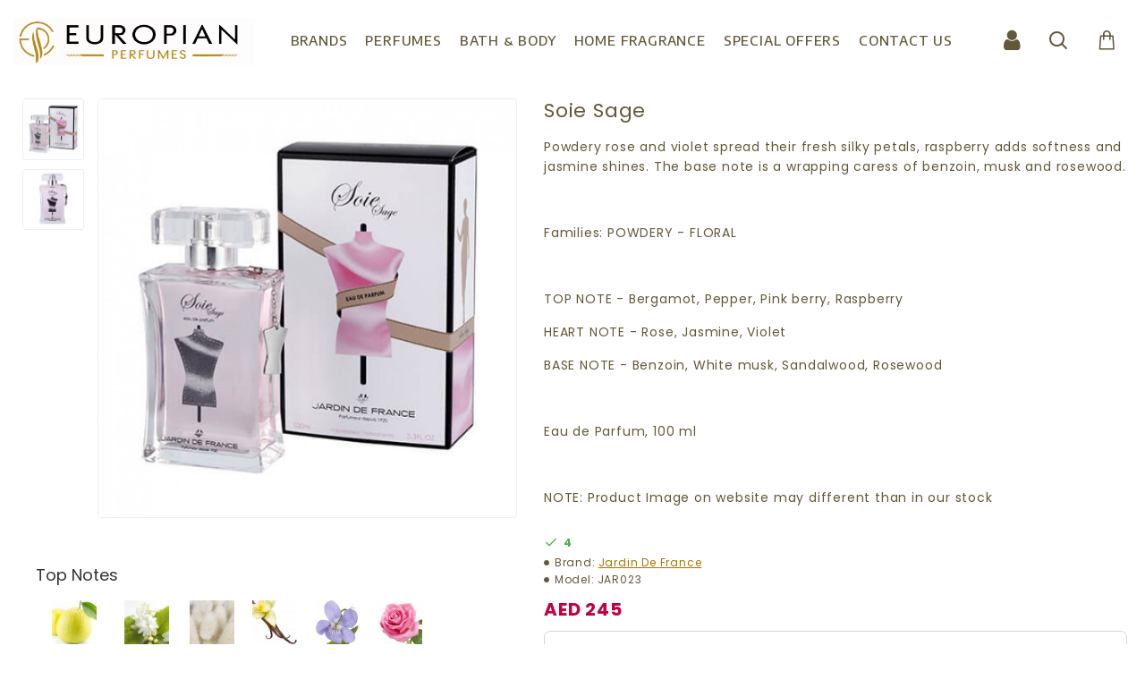

--- FILE ---
content_type: text/html; charset=utf-8
request_url: https://europianperfumes.com/index.php?route=product/product&manufacturer_id=31&product_id=493
body_size: 82633
content:
<!DOCTYPE html>
<html dir="ltr" lang="en" class="desktop mac chrome chrome131 webkit oc30 is-guest route-product-product product-493 store-0 skin-1 desktop-header-active compact-sticky mobile-sticky search-page layout-2" data-jb="45643a14" data-jv="3.1.12" data-ov="3.0.3.8">
<head typeof="og:website">
<meta charset="UTF-8" />
<meta name="viewport" content="width=device-width, initial-scale=1.0">
<meta http-equiv="X-UA-Compatible" content="IE=edge">
<title>Soie Sage 100ml</title>
<base href="https://europianperfumes.com/" />
<link rel="preload" href="catalog/view/theme/journal3/icons/fonts/icomoon.woff2?v=907f30d557" as="font" crossorigin>
<link rel="preconnect" href="https://fonts.googleapis.com/" crossorigin>
<link rel="preconnect" href="https://fonts.gstatic.com/" crossorigin>
<meta property="fb:app_id" content=""/>
<meta property="og:type" content="product"/>
<meta property="og:title" content="Soie Sage"/>
<meta property="og:url" content="https://europianperfumes.com/index.php?route=product/product&product_id=493"/>
<meta property="og:image" content="https://europianperfumes.com/image/cache/catalog/products/JardinDeFrance/Soie%20Sage2-600x315w.jpg"/>
<meta property="og:image:width" content="600"/>
<meta property="og:image:height" content="315"/>
<meta property="og:description" content="Powdery rose and violet spread their fresh silky petals, raspberry adds softness and jasmine shines. The base note is a wrapping caress of benzoin, musk and rosewood.Families: POWDERY - FLORALTOP NOTE - Bergamot, Pepper, Pink berry, RaspberryHEART NOTE - Rose, Jasmine, VioletBASE NOTE - Benzoin, Whi"/>
<meta name="twitter:card" content="summary"/>
<meta name="twitter:site" content="@"/>
<meta name="twitter:title" content="Soie Sage"/>
<meta name="twitter:image" content="https://europianperfumes.com/image/cache/catalog/products/JardinDeFrance/Soie%20Sage2-200x200.jpg"/>
<meta name="twitter:image:width" content="200"/>
<meta name="twitter:image:height" content="200"/>
<meta name="twitter:description" content="Powdery rose and violet spread their fresh silky petals, raspberry adds softness and jasmine shines. The base note is a wrapping caress of benzoin, musk and rosewood.Families: POWDERY - FLORALTOP NOTE - Bergamot, Pepper, Pink berry, RaspberryHEART NOTE - Rose, Jasmine, VioletBASE NOTE - Benzoin, Whi"/>
<script>window['Journal'] = {"isPopup":false,"isPhone":false,"isTablet":false,"isDesktop":true,"filterScrollTop":false,"filterUrlValuesSeparator":",","countdownDay":"Day","countdownHour":"Hour","countdownMin":"Min","countdownSec":"Sec","globalPageColumnLeftTabletStatus":false,"globalPageColumnRightTabletStatus":false,"scrollTop":true,"scrollToTop":false,"notificationHideAfter":"2000","quickviewPageStyleCloudZoomStatus":true,"quickviewPageStyleAdditionalImagesCarousel":true,"quickviewPageStyleAdditionalImagesCarouselStyleSpeed":"700","quickviewPageStyleAdditionalImagesCarouselStyleAutoPlay":true,"quickviewPageStyleAdditionalImagesCarouselStylePauseOnHover":true,"quickviewPageStyleAdditionalImagesCarouselStyleDelay":"3500","quickviewPageStyleAdditionalImagesCarouselStyleLoop":false,"quickviewPageStyleAdditionalImagesHeightAdjustment":"5","quickviewPageStyleProductStockUpdate":false,"quickviewPageStylePriceUpdate":false,"quickviewPageStyleOptionsSelect":"none","quickviewText":"Quickview","mobileHeaderOn":"tablet","subcategoriesCarouselStyleSpeed":"700","subcategoriesCarouselStyleAutoPlay":true,"subcategoriesCarouselStylePauseOnHover":true,"subcategoriesCarouselStyleDelay":"3500","subcategoriesCarouselStyleLoop":false,"productPageStyleImageCarouselStyleSpeed":"500","productPageStyleImageCarouselStyleAutoPlay":false,"productPageStyleImageCarouselStylePauseOnHover":true,"productPageStyleImageCarouselStyleDelay":"3000","productPageStyleImageCarouselStyleLoop":false,"productPageStyleCloudZoomStatus":true,"productPageStyleCloudZoomPosition":"inner","productPageStyleAdditionalImagesCarousel":false,"productPageStyleAdditionalImagesCarouselStyleSpeed":"500","productPageStyleAdditionalImagesCarouselStyleAutoPlay":true,"productPageStyleAdditionalImagesCarouselStylePauseOnHover":true,"productPageStyleAdditionalImagesCarouselStyleDelay":"3000","productPageStyleAdditionalImagesCarouselStyleLoop":false,"productPageStyleAdditionalImagesHeightAdjustment":"5","productPageStyleProductStockUpdate":true,"productPageStylePriceUpdate":true,"productPageStyleOptionsSelect":"none","infiniteScrollStatus":true,"infiniteScrollOffset":"4","infiniteScrollLoadPrev":"Load Previous Products","infiniteScrollLoadNext":"Load Next Products","infiniteScrollLoading":"Loading...","infiniteScrollNoneLeft":"You have reached the end of the list.","checkoutUrl":"https:\/\/europianperfumes.com\/index.php?route=checkout\/checkout","headerHeight":"","headerCompactHeight":"90","mobileMenuOn":"","searchStyleSearchAutoSuggestStatus":true,"searchStyleSearchAutoSuggestDescription":true,"searchStyleSearchAutoSuggestSubCategories":true,"headerMiniSearchDisplay":"page","stickyStatus":true,"stickyFullHomePadding":false,"stickyFullwidth":true,"stickyAt":"","stickyHeight":"40","headerTopBarHeight":"35","topBarStatus":false,"headerType":"compact","headerMobileHeight":"70","headerMobileStickyStatus":true,"headerMobileTopBarVisibility":true,"headerMobileTopBarHeight":"35","notification":[{"m":137,"c":"c58ab8a3"}],"columnsCount":0};</script>
<script>// forEach polyfill
if (window.NodeList && !NodeList.prototype.forEach) {
	NodeList.prototype.forEach = Array.prototype.forEach;
}

(function () {
	if (Journal['isPhone']) {
		return;
	}

	var wrappers = ['search', 'cart', 'cart-content', 'logo', 'language', 'currency'];
	var documentClassList = document.documentElement.classList;

	function extractClassList() {
		return ['desktop', 'tablet', 'phone', 'desktop-header-active', 'mobile-header-active', 'mobile-menu-active'].filter(function (cls) {
			return documentClassList.contains(cls);
		});
	}

	function mqr(mqls, listener) {
		Object.keys(mqls).forEach(function (k) {
			mqls[k].addListener(listener);
		});

		listener();
	}

	function mobileMenu() {
		console.warn('mobile menu!');

		var element = document.querySelector('#main-menu');
		var wrapper = document.querySelector('.mobile-main-menu-wrapper');

		if (element && wrapper) {
			wrapper.appendChild(element);
		}

		var main_menu = document.querySelector('.main-menu');

		if (main_menu) {
			main_menu.classList.add('accordion-menu');
		}

		document.querySelectorAll('.main-menu .dropdown-toggle').forEach(function (element) {
			element.classList.remove('dropdown-toggle');
			element.classList.add('collapse-toggle');
			element.removeAttribute('data-toggle');
		});

		document.querySelectorAll('.main-menu .dropdown-menu').forEach(function (element) {
			element.classList.remove('dropdown-menu');
			element.classList.remove('j-dropdown');
			element.classList.add('collapse');
		});
	}

	function desktopMenu() {
		console.warn('desktop menu!');

		var element = document.querySelector('#main-menu');
		var wrapper = document.querySelector('.desktop-main-menu-wrapper');

		if (element && wrapper) {
			wrapper.insertBefore(element, document.querySelector('#main-menu-2'));
		}

		var main_menu = document.querySelector('.main-menu');

		if (main_menu) {
			main_menu.classList.remove('accordion-menu');
		}

		document.querySelectorAll('.main-menu .collapse-toggle').forEach(function (element) {
			element.classList.add('dropdown-toggle');
			element.classList.remove('collapse-toggle');
			element.setAttribute('data-toggle', 'dropdown');
		});

		document.querySelectorAll('.main-menu .collapse').forEach(function (element) {
			element.classList.add('dropdown-menu');
			element.classList.add('j-dropdown');
			element.classList.remove('collapse');
		});

		document.body.classList.remove('mobile-wrapper-open');
	}

	function mobileHeader() {
		console.warn('mobile header!');

		Object.keys(wrappers).forEach(function (k) {
			var element = document.querySelector('#' + wrappers[k]);
			var wrapper = document.querySelector('.mobile-' + wrappers[k] + '-wrapper');

			if (element && wrapper) {
				wrapper.appendChild(element);
			}

			if (wrappers[k] === 'cart-content') {
				if (element) {
					element.classList.remove('j-dropdown');
					element.classList.remove('dropdown-menu');
				}
			}
		});

		var search = document.querySelector('#search');
		var cart = document.querySelector('#cart');

		if (search && (Journal['searchStyle'] === 'full')) {
			search.classList.remove('full-search');
			search.classList.add('mini-search');
		}

		if (cart && (Journal['cartStyle'] === 'full')) {
			cart.classList.remove('full-cart');
			cart.classList.add('mini-cart')
		}
	}

	function desktopHeader() {
		console.warn('desktop header!');

		Object.keys(wrappers).forEach(function (k) {
			var element = document.querySelector('#' + wrappers[k]);
			var wrapper = document.querySelector('.desktop-' + wrappers[k] + '-wrapper');

			if (wrappers[k] === 'cart-content') {
				if (element) {
					element.classList.add('j-dropdown');
					element.classList.add('dropdown-menu');
					document.querySelector('#cart').appendChild(element);
				}
			} else {
				if (element && wrapper) {
					wrapper.appendChild(element);
				}
			}
		});

		var search = document.querySelector('#search');
		var cart = document.querySelector('#cart');

		if (search && (Journal['searchStyle'] === 'full')) {
			search.classList.remove('mini-search');
			search.classList.add('full-search');
		}

		if (cart && (Journal['cartStyle'] === 'full')) {
			cart.classList.remove('mini-cart');
			cart.classList.add('full-cart');
		}

		documentClassList.remove('mobile-cart-content-container-open');
		documentClassList.remove('mobile-main-menu-container-open');
		documentClassList.remove('mobile-overlay');
	}

	function moveElements(classList) {
		if (classList.includes('mobile-header-active')) {
			mobileHeader();
			mobileMenu();
		} else if (classList.includes('mobile-menu-active')) {
			desktopHeader();
			mobileMenu();
		} else {
			desktopHeader();
			desktopMenu();
		}
	}

	var mqls = {
		phone: window.matchMedia('(max-width: 768px)'),
		tablet: window.matchMedia('(max-width: 1024px)'),
		menu: window.matchMedia('(max-width: ' + Journal['mobileMenuOn'] + 'px)')
	};

	mqr(mqls, function () {
		var oldClassList = extractClassList();

		if (Journal['isDesktop']) {
			if (mqls.phone.matches) {
				documentClassList.remove('desktop');
				documentClassList.remove('tablet');
				documentClassList.add('mobile');
				documentClassList.add('phone');
			} else if (mqls.tablet.matches) {
				documentClassList.remove('desktop');
				documentClassList.remove('phone');
				documentClassList.add('mobile');
				documentClassList.add('tablet');
			} else {
				documentClassList.remove('mobile');
				documentClassList.remove('phone');
				documentClassList.remove('tablet');
				documentClassList.add('desktop');
			}

			if (documentClassList.contains('phone') || (documentClassList.contains('tablet') && Journal['mobileHeaderOn'] === 'tablet')) {
				documentClassList.remove('desktop-header-active');
				documentClassList.add('mobile-header-active');
			} else {
				documentClassList.remove('mobile-header-active');
				documentClassList.add('desktop-header-active');
			}
		}

		if (documentClassList.contains('desktop-header-active') && mqls.menu.matches) {
			documentClassList.add('mobile-menu-active');
		} else {
			documentClassList.remove('mobile-menu-active');
		}

		var newClassList = extractClassList();

		if (oldClassList.join(' ') !== newClassList.join(' ')) {
			if (documentClassList.contains('safari') && !documentClassList.contains('ipad') && navigator.maxTouchPoints && navigator.maxTouchPoints > 2) {
				window.fetch('index.php?route=journal3/journal3/device_detect', {
					method: 'POST',
					body: 'device=ipad',
					headers: {
						'Content-Type': 'application/x-www-form-urlencoded'
					}
				}).then(function (data) {
					return data.json();
				}).then(function (data) {
					if (data.response.reload) {
						window.location.reload();
					}
				});
			}

			if (document.readyState === 'loading') {
				document.addEventListener('DOMContentLoaded', function () {
					moveElements(newClassList);
				});
			} else {
				moveElements(newClassList);
			}
		}
	});

})();

(function () {
	var cookies = {};
	var style = document.createElement('style');
	var documentClassList = document.documentElement.classList;

	document.head.appendChild(style);

	document.cookie.split('; ').forEach(function (c) {
		var cc = c.split('=');
		cookies[cc[0]] = cc[1];
	});

	if (Journal['popup']) {
		for (var i in Journal['popup']) {
			if (!cookies['p-' + Journal['popup'][i]['c']]) {
				documentClassList.add('popup-open');
				documentClassList.add('popup-center');
				break;
			}
		}
	}

	if (Journal['notification']) {
		for (var i in Journal['notification']) {
			if (cookies['n-' + Journal['notification'][i]['c']]) {
				style.sheet.insertRule('.module-notification-' + Journal['notification'][i]['m'] + '{ display:none }');
			}
		}
	}

	if (Journal['headerNotice']) {
		for (var i in Journal['headerNotice']) {
			if (cookies['hn-' + Journal['headerNotice'][i]['c']]) {
				style.sheet.insertRule('.module-header_notice-' + Journal['headerNotice'][i]['m'] + '{ display:none }');
			}
		}
	}

	if (Journal['layoutNotice']) {
		for (var i in Journal['layoutNotice']) {
			if (cookies['ln-' + Journal['layoutNotice'][i]['c']]) {
				style.sheet.insertRule('.module-layout_notice-' + Journal['layoutNotice'][i]['m'] + '{ display:none }');
			}
		}
	}
})();
</script>
<link href="https://fonts.googleapis.com/css?family=Poppins:700,400%7CEncode+Sans+Semi+Expanded:700,400%7CEncode+Sans+SC:500&amp;subset=latin-ext" type="text/css" rel="stylesheet"/>
<link href="catalog/view/javascript/bootstrap/css/bootstrap.min.css?v=45643a14" type="text/css" rel="stylesheet" media="all" />
<link href="catalog/view/javascript/font-awesome/css/font-awesome.min.css?v=45643a14" type="text/css" rel="stylesheet" media="all" />
<link href="catalog/view/theme/journal3/lib/imagezoom/imagezoom.min.css?v=45643a14" type="text/css" rel="stylesheet" media="all" />
<link href="catalog/view/theme/journal3/lib/lightgallery/css/lightgallery.min.css?v=45643a14" type="text/css" rel="stylesheet" media="all" />
<link href="catalog/view/theme/journal3/lib/lightgallery/css/lg-transitions.min.css?v=45643a14" type="text/css" rel="stylesheet" media="all" />
<link href="catalog/view/theme/journal3/lib/swiper/swiper.min.css?v=45643a14" type="text/css" rel="stylesheet" media="all" />
<link href="catalog/view/theme/journal3/stylesheet/style.min.css?v=45643a14" type="text/css" rel="stylesheet" media="all" />
<link href="catalog/view/theme/default/stylesheet/cireviewpro/cireview.css?v=45643a14" type="text/css" rel="stylesheet" media="all" />
<link href="catalog/view/javascript/jquery/magnific/magnific-popup.css?v=45643a14" type="text/css" rel="stylesheet" media="all" />
<link href="catalog/view/javascript/jquery/datetimepicker/bootstrap-datetimepicker.min.css?v=45643a14" type="text/css" rel="stylesheet" media="all" />
<link href="https://europianperfumes.com/index.php?route=product/product&amp;product_id=493" rel="canonical" />
<link href="https://europianperfumes.com/image/catalog/logo/europ-rgb - Copy_FB.jpg" rel="icon" />
<style>
.blog-post .post-details .post-stats{white-space:nowrap;overflow-x:auto;overflow-y:hidden;color:rgba(105, 105, 115, 1);margin-top:15px;margin-bottom:35px}.blog-post .post-details .post-stats .p-category{flex-wrap:nowrap;display:inline-flex}.mobile .blog-post .post-details .post-stats{overflow-x:scroll}.blog-post .post-details .post-stats::-webkit-scrollbar{-webkit-appearance:none;height:1px;height:2px;width:2px}.blog-post .post-details .post-stats::-webkit-scrollbar-track{background-color:white;background-color:rgba(238, 238, 238, 1)}.blog-post .post-details .post-stats::-webkit-scrollbar-thumb{background-color:#999;background-color:rgba(239, 80, 66, 1)}.blog-post .post-details .post-stats .p-posted{display:inline-flex}.blog-post .post-details .post-stats .p-author{display:inline-flex}.blog-post .post-details .post-stats .p-date{display:inline-flex}.p-date-image{color:rgba(255, 255, 255, 1);font-weight:700;background:rgba(239, 80, 66, 1);margin:7px;border-radius:px}.blog-post .post-details .post-stats .p-comment{display:inline-flex}.blog-post .post-details .post-stats .p-view{display:inline-flex}.post-details{padding-bottom:20px}.post-content>p{margin-bottom:10px}.post-content{font-size:15px;column-count:initial;column-gap:50px;column-rule-style:none}.post-image{display:block;text-align:left;float:none}.post-image
img{box-shadow:0 5px 35px -5px rgba(0, 0, 0, 0.07)}.blog-post
.tags{margin-top:15px;justify-content:flex-start;font-size:13px;font-weight:700;justify-content:flex-start}.blog-post .tags a, .blog-post .tags-title{margin-right:8px;margin-bottom:8px}.blog-post .tags
b{display:none}.blog-post .tags
a{border-radius:10px;padding-right:8px;padding-left:8px;font-size:13px;color:rgba(230, 230, 230, 1);font-weight:400;text-decoration:none;background:rgba(44, 54, 64, 1)}.blog-post .tags a:hover{color:rgba(255,255,255,1);background:rgba(166,118,0,1)}.post-comments{margin-top:20px}.post-comment{margin-bottom:30px;padding-bottom:15px;border-width:0;border-bottom-width:1px;border-style:solid}.post-reply{margin-top:15px;margin-left:60px;padding-top:20px;border-width:0;border-top-width:1px;border-style:solid}.user-avatar{display:none;margin-right:15px;border-radius:50%}.module-blog_comments .side-image{display:none}.post-comment .user-name{font-size:18px;font-weight:700}.post-comment .user-data
div{font-size:12px}.post-comment .user-site::before{left:-1px}.blog-post .has-error{color:rgba(239, 80, 66, 1) !important}.blog-post .form-group .control-label{max-width:9999px;padding-bottom:2px;justify-content:flex-start}.blog-post .has-error .form-control{border-color:rgba(239, 80, 66, 1) !important}.blog-post .required .control-label::after, .blog-post .required .control-label + div::before, .blog-post .text-danger{color:rgba(239, 80, 66, 1)}.blog-post .form-group{margin-bottom:5px}.blog-post .required.has-error .control-label::after, .blog-post .required.has-error .control-label+div::before{color:rgba(239, 80, 66, 1) !important}.blog-post input.form-control{background:rgba(255, 255, 255, 1) !important;border-width:1px !important;border-style:solid !important;border-color:rgba(226, 226, 226, 1) !important;border-radius:3px !important}.blog-post input.form-control:focus, .blog-post input.form-control:active{border-color:rgba(166, 118, 0, 1) !important}.blog-post input.form-control:hover{box-shadow:0 5px 35px -5px rgba(0, 0, 0, 0.07)}.blog-post input.form-control:focus{box-shadow:inset 0 0 5px rgba(0, 0, 0, 0.1)}.blog-post textarea.form-control{background:rgba(255, 255, 255, 1) !important;border-width:1px !important;border-style:solid !important;border-color:rgba(226, 226, 226, 1) !important;border-radius:3px !important}.blog-post textarea.form-control:focus, .blog-post textarea.form-control:active{border-color:rgba(166, 118, 0, 1) !important}.blog-post textarea.form-control:hover{box-shadow:0 5px 35px -5px rgba(0, 0, 0, 0.07)}.blog-post textarea.form-control:focus{box-shadow:inset 0 0 5px rgba(0, 0, 0, 0.1)}.blog-post select.form-control{background:rgba(255, 255, 255, 1) !important;border-width:1px !important;border-style:solid !important;border-color:rgba(226, 226, 226, 1) !important;border-radius:3px !important;max-width:200px}.blog-post select.form-control:focus, .blog-post select.form-control:active{border-color:rgba(166, 118, 0, 1) !important}.blog-post select.form-control:hover{box-shadow:0 5px 35px -5px rgba(0, 0, 0, 0.07)}.blog-post select.form-control:focus{box-shadow:inset 0 0 5px rgba(0, 0, 0, 0.1)}.blog-post
.radio{width:100%}.blog-post
.checkbox{width:100%}.blog-post .input-group .input-group-btn .btn, .blog-post .input-group .input-group-btn .btn:visited{font-size:13px;color:rgba(255, 255, 255, 1);font-weight:400;text-transform:uppercase;letter-spacing:1px}.blog-post .input-group .input-group-btn .btn:hover{color:rgba(255, 255, 255, 1) !important;background:rgba(166, 118, 0, 1) !important}.blog-post .input-group .input-group-btn .btn:active, .blog-post .input-group .input-group-btn .btn:hover:active, .blog-post .input-group .input-group-btn .btn:focus:active{color:rgba(255, 255, 255, 1) !important;background:rgba(166, 118, 0, 1) !important;box-shadow:inset 0 0 5px rgba(0, 0, 0, 0.1)}.blog-post .input-group .input-group-btn .btn:focus{color:rgba(255, 255, 255, 1) !important;background:rgba(166, 118, 0, 1);box-shadow:inset 0 0 5px rgba(0, 0, 0, 0.1)}.blog-post .input-group .input-group-btn
.btn{background:rgba(219, 155, 152, 1);border-width:2px;padding:15px;padding-right:20px;padding-left:20px;border-radius:3px !important;min-width:35px;min-height:35px;margin-left:5px}.desktop .blog-post .input-group .input-group-btn .btn:hover{box-shadow:0 10px 40px rgba(0, 0, 0, 0.15)}.blog-post .input-group .input-group-btn .btn.btn.disabled::after{font-size:20px}.blog-post .product-option-file .btn i::before{content:'\ebd8' !important;font-family:icomoon !important}.reply-form .has-error{color:rgba(239, 80, 66, 1) !important}.reply-form .form-group .control-label{max-width:9999px;padding-bottom:2px;justify-content:flex-start}.reply-form .has-error .form-control{border-color:rgba(239, 80, 66, 1) !important}.reply-form .required .control-label::after, .reply-form .required .control-label + div::before, .reply-form .text-danger{color:rgba(239, 80, 66, 1)}.reply-form .form-group{margin-bottom:5px}.reply-form .required.has-error .control-label::after, .reply-form .required.has-error .control-label+div::before{color:rgba(239, 80, 66, 1) !important}.reply-form input.form-control{background:rgba(255, 255, 255, 1) !important;border-width:1px !important;border-style:solid !important;border-color:rgba(226, 226, 226, 1) !important;border-radius:3px !important}.reply-form input.form-control:focus, .reply-form input.form-control:active{border-color:rgba(166, 118, 0, 1) !important}.reply-form input.form-control:hover{box-shadow:0 5px 35px -5px rgba(0, 0, 0, 0.07)}.reply-form input.form-control:focus{box-shadow:inset 0 0 5px rgba(0, 0, 0, 0.1)}.reply-form textarea.form-control{background:rgba(255, 255, 255, 1) !important;border-width:1px !important;border-style:solid !important;border-color:rgba(226, 226, 226, 1) !important;border-radius:3px !important}.reply-form textarea.form-control:focus, .reply-form textarea.form-control:active{border-color:rgba(166, 118, 0, 1) !important}.reply-form textarea.form-control:hover{box-shadow:0 5px 35px -5px rgba(0, 0, 0, 0.07)}.reply-form textarea.form-control:focus{box-shadow:inset 0 0 5px rgba(0, 0, 0, 0.1)}.reply-form select.form-control{background:rgba(255, 255, 255, 1) !important;border-width:1px !important;border-style:solid !important;border-color:rgba(226, 226, 226, 1) !important;border-radius:3px !important;max-width:200px}.reply-form select.form-control:focus, .reply-form select.form-control:active{border-color:rgba(166, 118, 0, 1) !important}.reply-form select.form-control:hover{box-shadow:0 5px 35px -5px rgba(0, 0, 0, 0.07)}.reply-form select.form-control:focus{box-shadow:inset 0 0 5px rgba(0, 0, 0, 0.1)}.reply-form
.radio{width:100%}.reply-form
.checkbox{width:100%}.reply-form .input-group .input-group-btn .btn, .reply-form .input-group .input-group-btn .btn:visited{font-size:13px;color:rgba(255, 255, 255, 1);font-weight:400;text-transform:uppercase;letter-spacing:1px}.reply-form .input-group .input-group-btn .btn:hover{color:rgba(255, 255, 255, 1) !important;background:rgba(166, 118, 0, 1) !important}.reply-form .input-group .input-group-btn .btn:active, .reply-form .input-group .input-group-btn .btn:hover:active, .reply-form .input-group .input-group-btn .btn:focus:active{color:rgba(255, 255, 255, 1) !important;background:rgba(166, 118, 0, 1) !important;box-shadow:inset 0 0 5px rgba(0, 0, 0, 0.1)}.reply-form .input-group .input-group-btn .btn:focus{color:rgba(255, 255, 255, 1) !important;background:rgba(166, 118, 0, 1);box-shadow:inset 0 0 5px rgba(0, 0, 0, 0.1)}.reply-form .input-group .input-group-btn
.btn{background:rgba(219, 155, 152, 1);border-width:2px;padding:15px;padding-right:20px;padding-left:20px;border-radius:3px !important;min-width:35px;min-height:35px;margin-left:5px}.desktop .reply-form .input-group .input-group-btn .btn:hover{box-shadow:0 10px 40px rgba(0, 0, 0, 0.15)}.reply-form .input-group .input-group-btn .btn.btn.disabled::after{font-size:20px}.reply-form .product-option-file .btn i::before{content:'\ebd8' !important;font-family:icomoon !important}.post-comment .user-data .user-date{display:inline-flex}.post-comment .user-data .user-time{display:inline-flex}.comment-form .form-group:not(.required){display:flex}.user-data .user-site{display:inline-flex}.main-posts.post-grid .post-layout.swiper-slide{margin-right:0px;width:calc((100% - 0 * 0px) / 1 - 0.01px)}.main-posts.post-grid .post-layout:not(.swiper-slide){padding:0px;width:calc(100% / 1 - 0.01px)}.one-column #content .main-posts.post-grid .post-layout.swiper-slide{margin-right:25px;width:calc((100% - 1 * 25px) / 2 - 0.01px)}.one-column #content .main-posts.post-grid .post-layout:not(.swiper-slide){padding:12.5px;width:calc(100% / 2 - 0.01px)}.two-column #content .main-posts.post-grid .post-layout.swiper-slide{margin-right:0px;width:calc((100% - 0 * 0px) / 1 - 0.01px)}.two-column #content .main-posts.post-grid .post-layout:not(.swiper-slide){padding:0px;width:calc(100% / 1 - 0.01px)}.side-column .main-posts.post-grid .post-layout.swiper-slide{margin-right:0px;width:calc((100% - 0 * 0px) / 1 - 0.01px)}.side-column .main-posts.post-grid .post-layout:not(.swiper-slide){padding:0px;width:calc(100% / 1 - 0.01px)}.main-posts.post-grid{margin:-12px}.post-grid .post-thumb:hover .image
img{transform:scale(1.15)}.post-grid .post-thumb
.caption{position:relative;bottom:auto;width:auto}.post-grid .post-thumb
.name{display:flex;width:auto;margin-left:auto;margin-right:auto;justify-content:flex-start;margin-left:0;margin-right:auto;margin-top:15px;margin-bottom:10px}.post-grid .post-thumb .name
a{white-space:nowrap;overflow:hidden;text-overflow:ellipsis;font-family:'Poppins';font-weight:700;font-size:24px;color:rgba(58, 71, 84, 1)}.post-grid .post-thumb
.description{display:block;color:rgba(139, 145, 152, 1)}.post-grid .post-thumb .button-group{display:flex;justify-content:flex-start;padding-top:20px}.post-grid .post-thumb .btn-read-more::before{display:inline-block}.post-grid .post-thumb .btn-read-more::after{display:inline-block;content:'\e9b1' !important;font-family:icomoon !important}.post-grid .post-thumb .btn-read-more .btn-text{display:inline-block;padding:0
.4em}.post-grid .post-thumb .btn-read-more.btn, .post-grid .post-thumb .btn-read-more.btn:visited{font-size:13px;color:rgba(105, 105, 115, 1);font-weight:400;text-transform:uppercase}.post-grid .post-thumb .btn-read-more.btn:hover{color:rgba(255, 255, 255, 1) !important;background:rgba(8, 39, 77, 1) !important}.post-grid .post-thumb .btn-read-more.btn:active, .post-grid .post-thumb .btn-read-more.btn:hover:active, .post-grid .post-thumb .btn-read-more.btn:focus:active{color:rgba(255, 255, 255, 1) !important;background:rgba(13, 47, 88, 1) !important;border-color:rgba(166, 118, 0, 1) !important;box-shadow:inset 0 0 5px rgba(0, 0, 0, 0.1)}.post-grid .post-thumb .btn-read-more.btn:focus{color:rgba(255, 255, 255, 1) !important;background:rgba(13, 47, 88, 1);box-shadow:inset 0 0 5px rgba(0, 0, 0, 0.1)}.post-grid .post-thumb .btn-read-more.btn{background:none;border-width:1px;border-style:solid;border-color:rgba(105, 105, 115, 1);padding:12px;padding-right:15px;padding-left:15px}.post-grid .post-thumb .btn-read-more.btn:hover, .post-grid .post-thumb .btn-read-more.btn:active:hover{border-color:rgba(8, 39, 77, 1)}.desktop .post-grid .post-thumb .btn-read-more.btn:hover{box-shadow:0 10px 40px rgba(0, 0, 0, 0.15)}.post-grid .post-thumb .btn-read-more.btn.btn.disabled::after{font-size:20px}.post-grid .post-thumb .post-stats{display:flex;color:rgba(230, 230, 230, 1);justify-content:flex-start;position:absolute;transform:translateY(-100%);width:100%;background:rgba(44, 54, 64, 0.5);padding:7px;padding-left:12px}.post-grid .post-thumb .post-stats .p-author{display:flex}.post-grid .post-thumb .p-date{display:flex}.post-grid .post-thumb .post-stats .p-comment{display:flex}.post-grid .post-thumb .post-stats .p-view{display:flex}.post-list .post-layout:not(.swiper-slide){margin-bottom:30px}.post-list .post-thumb
.caption{flex-basis:200px;padding-left:20px}.desktop .post-list .post-thumb:hover{box-shadow:0 15px 90px -10px rgba(0, 0, 0, 0.2)}.post-list .post-thumb:hover .image
img{transform:scale(1.15)}.post-list .post-thumb
.name{display:flex;width:auto;margin-left:auto;margin-right:auto;justify-content:flex-start;margin-left:0;margin-right:auto}.post-list .post-thumb .name
a{white-space:normal;overflow:visible;text-overflow:initial;font-family:'Poppins';font-weight:700;font-size:26px;color:rgba(51, 51, 51, 1)}.post-list .post-thumb
.description{display:block;color:rgba(139, 145, 152, 1);padding-top:5px;padding-bottom:5px;margin-top:10px;margin-bottom:10px}.post-list .post-thumb .button-group{display:flex;justify-content:flex-start}.post-list .post-thumb .btn-read-more::before{display:inline-block}.post-list .post-thumb .btn-read-more .btn-text{display:inline-block;padding:0
.4em}.post-list .post-thumb .btn-read-more::after{content:'\e5c8' !important;font-family:icomoon !important}.post-list .post-thumb .btn-read-more.btn, .post-list .post-thumb .btn-read-more.btn:visited{color:rgba(105, 105, 115, 1)}.post-list .post-thumb .btn-read-more.btn:hover{color:rgba(51, 51, 51, 1) !important;background:rgba(240, 242, 245, 1) !important}.post-list .post-thumb .btn-read-more.btn{background:rgba(248, 248, 248, 1)}.post-list .post-thumb .btn-read-more.btn:active, .post-list .post-thumb .btn-read-more.btn:hover:active, .post-list .post-thumb .btn-read-more.btn:focus:active{background:rgba(238, 238, 238, 1) !important}.post-list .post-thumb .btn-read-more.btn:focus{background:rgba(238, 238, 238, 1)}.post-list .post-thumb .btn-read-more.btn.btn.disabled::after{font-size:20px}.post-list .post-thumb .post-stats{display:flex;justify-content:flex-start;margin-bottom:10px}.post-list .post-thumb .post-stats .p-author{display:block}.post-list .post-thumb .p-date{display:flex}.post-list .post-thumb .post-stats .p-comment{display:block}.post-list .post-thumb .post-stats .p-view{display:flex}.blog-feed
span{display:block;font-family:'Poppins' !important;font-weight:700 !important;color:rgba(166, 118, 0, 1) !important}.blog-feed{display:inline-flex}.blog-feed::before{content:'\f143' !important;font-family:icomoon !important;font-size:14px;color:rgba(239, 80, 66, 1)}.desktop .blog-feed:hover
span{color:rgba(239, 80, 66, 1) !important}.countdown{font-size:16px;color:rgba(255, 255, 255, 1);font-weight:700;background:rgba(143, 157, 166, 1);border-radius:3px}.countdown div
span{color:rgba(230,230,230,1);font-weight:400}.countdown>div{border-style:solid;border-color:rgba(139, 145, 152, 1)}.boxed-layout .site-wrapper{overflow:hidden}.boxed-layout
.header{padding:0
20px}.boxed-layout
.breadcrumb{padding-left:20px;padding-right:20px}.wrapper, .mega-menu-content, .site-wrapper > .container, .grid-cols,.desktop-header-active .is-sticky .header .desktop-main-menu-wrapper,.desktop-header-active .is-sticky .sticky-fullwidth-bg,.boxed-layout .site-wrapper, .breadcrumb, .title-wrapper, .page-title > span,.desktop-header-active .header .top-bar,.desktop-header-active .header .mid-bar,.desktop-main-menu-wrapper{max-width:1280px}.desktop-main-menu-wrapper .main-menu>.j-menu>.first-dropdown::before{transform:translateX(calc(0px - (100vw - 1280px) / 2))}html[dir='rtl'] .desktop-main-menu-wrapper .main-menu>.j-menu>.first-dropdown::before{transform:none;right:calc(0px - (100vw - 1280px) / 2)}.desktop-main-menu-wrapper .main-menu>.j-menu>.first-dropdown.mega-custom::before{transform:translateX(calc(0px - (200vw - 1280px) / 2))}html[dir='rtl'] .desktop-main-menu-wrapper .main-menu>.j-menu>.first-dropdown.mega-custom::before{transform:none;right:calc(0px - (200vw - 1280px) / 2)}body{background:rgba(255,255,255,1);font-family:'Poppins';font-weight:400;font-size:14px;line-height:1.6;-webkit-font-smoothing:antialiased}#content{padding-top:40px;padding-bottom:40px}.column-left
#content{padding-left:20px}.column-right
#content{padding-right:20px}.side-column{max-width:240px;padding:20px;padding-top:40px;padding-left:0px}.one-column
#content{max-width:calc(100% - 240px)}.two-column
#content{max-width:calc(100% - 240px * 2)}#column-right{padding:20px;padding-top:40px;padding-right:0px}.page-title{display:block}.dropdown.dropdown .j-menu .dropdown>a>.count-badge{margin-right:0}.dropdown.dropdown .j-menu .dropdown>a>.count-badge+.open-menu+.menu-label{margin-left:7px}.dropdown.dropdown .j-menu .dropdown>a::after{display:block}.dropdown.dropdown .j-menu>li>a{font-size:14px;color:rgba(105, 105, 115, 1);font-weight:400;background:rgba(255, 255, 255, 1);padding:10px;padding-left:15px}.desktop .dropdown.dropdown .j-menu > li:hover > a, .dropdown.dropdown .j-menu>li.active>a{color:rgba(166, 118, 0, 1);background:rgba(166, 118, 0, 0.2)}.dropdown.dropdown .j-menu .links-text{white-space:normal;overflow:visible;text-overflow:initial}.dropdown.dropdown .j-menu>li>a::before{margin-right:7px;min-width:20px;font-size:18px}.dropdown.dropdown .j-menu > li > a, .dropdown.dropdown.accordion-menu .menu-item > a + div, .dropdown.dropdown .accordion-menu .menu-item>a+div{border-style:none}.dropdown.dropdown .j-menu a .count-badge{display:none;position:relative}.dropdown.dropdown:not(.mega-menu) .j-dropdown>.j-menu{background:rgba(255, 255, 255, 1)}.dropdown.dropdown:not(.mega-menu) .j-dropdown{min-width:200px}.dropdown.dropdown:not(.mega-menu) .j-menu{box-shadow:0 5px 35px -5px rgba(0, 0, 0, 0.07)}.dropdown.dropdown .j-dropdown::before{display:none;margin-left:15px;margin-top:-20px}legend{font-family:'Poppins';font-weight:700;font-size:16px;line-height:1.1;margin-bottom:15px;white-space:normal;overflow:visible;text-overflow:initial;font-family:'Poppins';font-weight:700;font-size:16px;line-height:1.1;margin-bottom:15px;white-space:normal;overflow:visible;text-overflow:initial}legend::after{display:none;display:none}legend.page-title>span::after{display:none;display:none}.title{font-family:'Poppins';font-weight:700;font-size:16px;line-height:1.1;margin-bottom:15px;white-space:normal;overflow:visible;text-overflow:initial}.title::after{display:none}.title.page-title>span::after{display:none}html:not(.popup) .page-title{font-family:'Poppins';font-weight:400;font-size:30px;background:rgba(250, 250, 250, 1);padding:25px;padding-right:20px;padding-left:20px;margin:0px;white-space:normal;overflow:visible;text-overflow:initial;text-align:center}html:not(.popup) .page-title::after{display:none;left:50%;right:initial;transform:translate3d(-50%,0,0)}html:not(.popup) .page-title.page-title>span::after{display:none;left:50%;right:initial;transform:translate3d(-50%,0,0)}.menu-label{font-family:'Poppins';font-weight:400;font-size:9px;color:rgba(255,255,255,1);text-transform:uppercase;background:rgba(239,80,66,1);border-radius:2px;padding:2px;padding-right:5px;padding-bottom:0px;padding-left:5px}.btn,.btn:visited{font-size:13px;color:rgba(255,255,255,1);font-weight:400;text-transform:uppercase;letter-spacing:1px}.btn:hover{color:rgba(255, 255, 255, 1) !important;background:rgba(166, 118, 0, 1) !important}.btn:active,.btn:hover:active,.btn:focus:active{color:rgba(255, 255, 255, 1) !important;background:rgba(166, 118, 0, 1) !important;box-shadow:inset 0 0 5px rgba(0,0,0,0.1)}.btn:focus{color:rgba(255, 255, 255, 1) !important;background:rgba(166, 118, 0, 1);box-shadow:inset 0 0 5px rgba(0,0,0,0.1)}.btn{background:rgba(219, 155, 152, 1);border-width:2px;padding:15px;padding-right:20px;padding-left:20px;border-radius:3px !important}.desktop .btn:hover{box-shadow:0 10px 40px rgba(0,0,0,0.15)}.btn.btn.disabled::after{font-size:20px}.btn-primary.btn,.btn-primary.btn:visited{font-size:13px;color:rgba(255,255,255,1);font-weight:400;text-transform:uppercase;letter-spacing:1px}.btn-primary.btn:hover{color:rgba(255, 255, 255, 1) !important;background:rgba(166, 118, 0, 1) !important}.btn-primary.btn:active,.btn-primary.btn:hover:active,.btn-primary.btn:focus:active{color:rgba(255, 255, 255, 1) !important;background:rgba(166, 118, 0, 1) !important;box-shadow:inset 0 0 5px rgba(0,0,0,0.1)}.btn-primary.btn:focus{color:rgba(255, 255, 255, 1) !important;background:rgba(166, 118, 0, 1);box-shadow:inset 0 0 5px rgba(0,0,0,0.1)}.btn-primary.btn{background:rgba(219, 155, 152, 1);border-width:2px;padding:15px;padding-right:20px;padding-left:20px;border-radius:3px !important}.desktop .btn-primary.btn:hover{box-shadow:0 10px 40px rgba(0,0,0,0.15)}.btn-primary.btn.btn.disabled::after{font-size:20px}.btn-secondary.btn{background:rgba(8,39,77,1)}.btn-secondary.btn:hover{background:rgba(166, 118, 0, 1) !important}.btn-secondary.btn.btn.disabled::after{font-size:20px}.btn-success.btn{background:rgba(80,173,85,1)}.btn-success.btn:hover{background:rgba(166, 118, 0, 1) !important}.btn-success.btn.btn.disabled::after{font-size:20px}.btn-danger.btn{background:rgba(239,80,66,1)}.btn-danger.btn:hover{background:rgba(8, 39, 77, 1) !important}.btn-danger.btn.btn.disabled::after{font-size:20px}.btn-warning.btn{background:rgba(239,80,66,1)}.btn-warning.btn:hover{background:rgba(8, 39, 77, 1) !important}.btn-warning.btn.btn.disabled::after{font-size:20px}.btn-info.btn,.btn-info.btn:visited{letter-spacing:1px}.btn-info.btn{background:rgba(139,145,152,1);padding:10px}.btn-info.btn:hover{background:rgba(8, 39, 77, 1) !important}.btn-info.btn.btn.disabled::after{font-size:20px}.btn-light.btn,.btn-light.btn:visited{color:rgba(105,105,115,1)}.btn-light.btn:hover{color:rgba(51, 51, 51, 1) !important;background:rgba(240, 242, 245, 1) !important}.btn-light.btn{background:rgba(248,248,248,1)}.btn-light.btn:active,.btn-light.btn:hover:active,.btn-light.btn:focus:active{background:rgba(238, 238, 238, 1) !important}.btn-light.btn:focus{background:rgba(238,238,238,1)}.btn-light.btn.btn.disabled::after{font-size:20px}.btn-dark.btn{background:rgba(44,54,64,1)}.btn-dark.btn:hover{background:rgba(58, 71, 84, 1) !important}.btn-dark.btn.btn.disabled::after{font-size:20px}.buttons{margin-top:20px;font-size:12px}.buttons .pull-right .btn, .buttons .pull-right .btn:visited{font-size:13px;color:rgba(255, 255, 255, 1);font-weight:400;text-transform:uppercase;letter-spacing:1px}.buttons .pull-right .btn:hover{color:rgba(255, 255, 255, 1) !important;background:rgba(166, 118, 0, 1) !important}.buttons .pull-right .btn:active, .buttons .pull-right .btn:hover:active, .buttons .pull-right .btn:focus:active{color:rgba(255, 255, 255, 1) !important;background:rgba(166, 118, 0, 1) !important;box-shadow:inset 0 0 5px rgba(0, 0, 0, 0.1)}.buttons .pull-right .btn:focus{color:rgba(255, 255, 255, 1) !important;background:rgba(166, 118, 0, 1);box-shadow:inset 0 0 5px rgba(0, 0, 0, 0.1)}.buttons .pull-right
.btn{background:rgba(219, 155, 152, 1);border-width:2px;padding:15px;padding-right:20px;padding-left:20px;border-radius:3px !important}.desktop .buttons .pull-right .btn:hover{box-shadow:0 10px 40px rgba(0, 0, 0, 0.15)}.buttons .pull-right .btn.btn.disabled::after{font-size:20px}.buttons .pull-left
.btn{background:rgba(239, 80, 66, 1)}.buttons .pull-left .btn:hover{background:rgba(8, 39, 77, 1) !important}.buttons .pull-left .btn.btn.disabled::after{font-size:20px}.buttons>div{flex:1;width:auto;flex-basis:0}.buttons > div
.btn{width:100%}.buttons .pull-left{margin-right:0}.buttons>div+div{padding-left:20px}.buttons .pull-right:only-child{flex:1;margin:0
0 0 auto}.buttons .pull-right:only-child
.btn{width:100%}.buttons input+.btn{margin-top:5px}.buttons input[type=checkbox]{margin-right:7px !important;margin-left:3px !important}.tags{margin-top:15px;justify-content:flex-start;font-size:13px;font-weight:700}.tags a,.tags-title{margin-right:8px;margin-bottom:8px}.tags
b{display:none}.tags
a{border-radius:10px;padding-right:8px;padding-left:8px;font-size:13px;color:rgba(230, 230, 230, 1);font-weight:400;text-decoration:none;background:rgba(44, 54, 64, 1)}.tags a:hover{color:rgba(255,255,255,1);background:rgba(166,118,0,1)}.nav-tabs>li>a,.nav-tabs>li.active>a,.nav-tabs>li.active>a:hover,.nav-tabs>li.active>a:focus{font-family:'Poppins';font-weight:700;font-size:15px;color:rgba(139, 145, 152, 1);text-transform:uppercase}.desktop .nav-tabs>li:hover>a,.nav-tabs>li.active>a{color:rgba(239,80,66,1)}.nav-tabs>li.active>a,.nav-tabs>li.active>a:hover,.nav-tabs>li.active>a:focus{color:rgba(51,51,51,1)}.nav-tabs>li{border-width:0;border-bottom-width:2px;border-style:solid;border-color:rgba(0,0,0,0);flex-grow:0}.nav-tabs>li.active{border-color:rgba(239,80,66,1)}.nav-tabs>li.active::after{display:none;border-top-width:10px}.nav-tabs>li>a{justify-content:center;white-space:nowrap;padding:0px;padding-bottom:10px}.nav-tabs>li>a::before{font-size:18px}.nav-tabs{display:flex;justify-content:flex-start;flex-wrap:nowrap;overflow-x:auto;overflow-y:hidden;min-width:50px}.nav-tabs>li:not(:last-child){margin-right:20px}.mobile .nav-tabs{overflow-x:scroll}.nav-tabs::-webkit-scrollbar{-webkit-appearance:none;height:1px;height:2px;width:2px}.nav-tabs::-webkit-scrollbar-track{background-color:white;background-color:rgba(238,238,238,1)}.nav-tabs::-webkit-scrollbar-thumb{background-color:#999;background-color:rgba(239,80,66,1)}.tab-container::before{display:none}.tab-content{padding-top:20px}.tab-container{display:block}.tab-container .nav-tabs{flex-direction:row}.alert{margin-bottom:20px}.breadcrumb{display:none !important;text-align:left;padding:10px;padding-bottom:15px;padding-left:0px;white-space:normal;-webkit-overflow-scrolling:touch}.breadcrumb::before{background:rgba(245, 246, 241, 1);box-shadow:none}.breadcrumb li:first-of-type a i::before{content:'\eb69' !important;font-family:icomoon !important;top:1px}.breadcrumb
a{font-size:13px;color:rgba(105, 105, 115, 1)}.breadcrumb li:last-of-type
a{color:rgba(105,105,115,1)}.breadcrumb>li+li:before{content:'→';color:rgba(105, 105, 115, 1);top:1px}.mobile
.breadcrumb{overflow-x:visible}.breadcrumb::-webkit-scrollbar{-webkit-appearance:initial;height:1px;height:1px;width:1px}.breadcrumb::-webkit-scrollbar-track{background-color:white}.breadcrumb::-webkit-scrollbar-thumb{background-color:#999}.panel-group .panel-heading a::before{content:'\eba2' !important;font-family:icomoon !important;font-size:15px;margin-right:3px;order:10}.desktop .panel-group .panel-heading:hover a::before{color:rgba(239, 80, 66, 1)}.panel-group .panel-active .panel-heading a::before{content:'\eb87' !important;font-family:icomoon !important;color:rgba(239, 80, 66, 1)}.panel-group .panel-heading
a{justify-content:space-between;font-family:'Poppins';font-weight:700;font-size:13px;color:rgba(105, 105, 115, 1);text-transform:uppercase;padding:15px;padding-right:5px;padding-left:0px}.panel-group .panel-heading:hover
a{color:rgba(239, 80, 66, 1)}.panel-group .panel-active .panel-heading:hover a, .panel-group .panel-active .panel-heading
a{color:rgba(51, 51, 51, 1)}.panel-group .panel-heading{border-width:0;border-top-width:1px;border-style:solid;border-color:rgba(226, 226, 226, 1)}.panel-group .panel:first-child .panel-heading{border-width:0px}.panel-group .panel-body{padding-bottom:20px}body h1, body h2, body h3, body h4, body h5, body
h6{font-family:'Poppins';font-weight:400}body
a{color:rgba(166, 118, 0, 1);text-decoration:underline;display:inline-block}body a:hover{color:rgba(239, 80, 66, 1);text-decoration:none}body
p{letter-spacing:0.8px;margin-bottom:15px}body
h1{margin-bottom:20px}body
h2{font-size:36px;font-weight:700;margin-bottom:15px}body
h3{margin-bottom:15px}body
h4{text-transform:uppercase;margin-bottom:15px}body
h5{font-size:22px;color:rgba(139, 145, 152, 1);font-weight:400;margin-bottom:20px}body
h6{font-family:'Poppins';font-weight:700;font-size:15px;color:rgba(255, 255, 255, 1);text-transform:uppercase;background:rgba(239, 80, 66, 1);padding:10px;padding-top:8px;padding-bottom:7px;margin-top:5px;margin-bottom:15px;display:inline-block}body
blockquote{font-size:17px;color:rgba(139, 145, 152, 1);font-weight:400;font-style:italic;padding-left:20px;margin-top:20px;margin-bottom:20px;border-width:0;border-left-width:5px;border-style:solid;border-color:rgba(239, 80, 66, 1);float:none;display:flex;flex-direction:column;max-width:500px}body blockquote::before{margin-left:initial;margin-right:auto;float:none;content:'\e9af' !important;font-family:icomoon !important;font-size:45px;color:rgba(239, 80, 66, 1);margin-right:10px;margin-bottom:10px}body
hr{margin-top:20px;margin-bottom:20px;border-width:0;border-top-width:1px;border-style:solid;border-color:rgba(226, 226, 226, 1);overflow:hidden}body .drop-cap{font-family:'Encode Sans Semi Expanded' !important;font-weight:700 !important;font-size:70px !important;font-family:'Encode Sans Semi Expanded';font-weight:700;margin-right:8px}body .amp::before{content:'\e901' !important;font-family:icomoon !important;font-size:25px;top:5px}body .video-responsive{max-width:550px;margin:0px;margin-bottom:20px}.count-badge{font-size:10px;color:rgba(255,255,255,1);font-weight:400;background:rgba(239,80,66,1);border-radius:50px}.count-zero{display:none !important}.product-label
b{font-size:11px;color:rgba(255,255,255,1);font-weight:700;text-transform:uppercase;background:rgba(166,118,0,1);border-radius:20px;padding:5px;padding-right:7px;padding-left:7px}.tooltip-inner{font-size:12px;color:rgba(255, 255, 255, 1);background:rgba(8, 39, 77, 1);border-radius:3px;box-shadow:0 -10px 30px -5px rgba(0, 0, 0, 0.15)}.tooltip.top .tooltip-arrow{border-top-color:rgba(8, 39, 77, 1)}.tooltip.right .tooltip-arrow{border-right-color:rgba(8, 39, 77, 1)}.tooltip.bottom .tooltip-arrow{border-bottom-color:rgba(8, 39, 77, 1)}.tooltip.left .tooltip-arrow{border-left-color:rgba(8, 39, 77, 1)}table
td{color:rgba(51, 51, 51, 1);background:rgba(255, 255, 255, 1);padding:12px
!important}table tbody tr:nth-child(even) td{background:rgba(250,250,250,1)}table{border-width:0px !important;border-style:solid !important;border-color:rgba(226, 226, 226, 1) !important}table thead
td{font-size:13px;font-weight:400;text-transform:uppercase;background:rgba(245, 245, 245, 1)}table thead td, table thead
th{border-width:0 !important;border-top-width:0px !important;border-bottom-width:0px !important;border-style:solid !important;border-color:rgba(226, 226, 226, 1) !important}table tfoot
td{background:rgba(240, 242, 245, 1)}table tfoot td, table tfoot
th{border-width:0 !important;border-top-width:0px !important;border-style:solid !important;border-color:rgba(226, 226, 226, 1) !important}.table-responsive{border-width:0px;border-style:solid;border-color:rgba(226,226,226,1)}.table-responsive>table{border-width:0px !important}.table-responsive::-webkit-scrollbar-thumb{background-color:rgba(239,80,66,1)}.table-responsive::-webkit-scrollbar-track{background-color:rgba(238,238,238,1)}.table-responsive::-webkit-scrollbar{height:2px;width:2px}.form-group .control-label{max-width:150px;padding-top:7px;padding-bottom:5px;justify-content:flex-start}.has-error .form-control{border-style:solid !important}.required .control-label::after, .required .control-label+div::before,.text-danger{font-size:17px}.form-group{margin-bottom:10px}.required .control-label::after, .required .control-label+div::before{margin-top:3px}input.form-control{background:rgba(255, 255, 255, 1) !important;border-width:1px !important;border-style:solid !important;border-color:rgba(226, 226, 226, 1) !important;border-radius:3px !important;max-width:500px;height:38px}input.form-control:focus,input.form-control:active{border-color:rgba(166, 118, 0, 1) !important}input.form-control:hover{box-shadow:0 5px 35px -5px rgba(0,0,0,0.07)}input.form-control:focus{box-shadow:inset 0 0 5px rgba(0,0,0,0.1)}textarea.form-control{background:rgba(255, 255, 255, 1) !important;border-width:1px !important;border-style:solid !important;border-color:rgba(226, 226, 226, 1) !important;border-radius:3px !important;height:100px}textarea.form-control:focus,textarea.form-control:active{border-color:rgba(166, 118, 0, 1) !important}textarea.form-control:hover{box-shadow:0 5px 35px -5px rgba(0,0,0,0.07)}textarea.form-control:focus{box-shadow:inset 0 0 5px rgba(0,0,0,0.1)}select.form-control{background:rgba(255, 255, 255, 1) !important;border-width:1px !important;border-style:solid !important;border-color:rgba(226, 226, 226, 1) !important;border-radius:3px !important;max-width:500px}select.form-control:focus,select.form-control:active{border-color:rgba(166, 118, 0, 1) !important}select.form-control:hover{box-shadow:0 5px 35px -5px rgba(0,0,0,0.07)}select.form-control:focus{box-shadow:inset 0 0 5px rgba(0,0,0,0.1)}.radio{width:100%}.checkbox{width:100%}.input-group .input-group-btn
.btn{min-width:36px;padding:12px;min-height:36px;margin-left:5px}.product-option-file .btn i::before{content:'\ebd8' !important;font-family:icomoon !important}.stepper input.form-control{background:rgba(255, 255, 255, 1) !important;border-width:0px !important}.stepper{width:50px;height:36px;border-style:solid;border-color:rgba(143, 157, 166, 1);border-radius:3px}.stepper span
i{color:rgba(105,105,115,1);background-color:rgba(238,238,238,1)}.pagination-results{font-size:13px;letter-spacing:1px;margin-top:20px;justify-content:flex-start}.pagination-results .text-right{display:block}.pagination>li>a:hover{color:rgba(255,255,255,1)}.pagination>li.active>span,.pagination>li.active>span:hover,.pagination>li>a:focus{color:rgba(255,255,255,1)}.pagination>li{background:rgba(248,248,248,1);border-radius:px}.pagination>li>a,.pagination>li>span{padding:5px;padding-right:6px;padding-left:6px}.pagination>li:hover{background:rgba(166,118,0,1)}.pagination>li.active{background:rgba(166, 118, 0, 1)}.pagination > li:first-child a::before, .pagination > li:last-child a::before{content:'\e940' !important;font-family:icomoon !important}.pagination > li .prev::before, .pagination > li .next::before{content:'\e93e' !important;font-family:icomoon !important}.pagination>li:not(:first-of-type){margin-left:5px}.rating .fa-stack{font-size:13px;width:1.2em}.rating .fa-star, .rating .fa-star+.fa-star-o{color:rgba(254,208,117,1)}.popup-inner-body{max-height:calc(100vh - 50px * 2)}.popup-container{max-width:calc(100% - 20px * 2)}.popup-bg{background:rgba(0,0,0,0.85)}.popup-body,.popup{background:rgba(255, 255, 255, 1)}.popup-content, .popup .site-wrapper{padding:20px}.popup-body{border-radius:px;box-shadow:none}.popup-container .popup-close::before{content:'\e981' !important;font-family:icomoon !important;font-size:18px}.popup-close{width:30px;height:30px;margin-right:10px;margin-top:35px}.popup-container>.btn,.popup-container>.btn:visited{font-size:13px;color:rgba(139,145,152,1);text-transform:none;letter-spacing:0}.popup-container>.btn:hover{color:rgba(239, 80, 66, 1) !important;background:none !important}.popup-container>.btn:active,.popup-container>.btn:hover:active,.popup-container>.btn:focus:active{color:rgba(239, 80, 66, 1) !important;background:none !important;box-shadow:none}.popup-container>.btn:focus{color:rgba(239, 80, 66, 1) !important;background:none;box-shadow:none}.popup-container>.btn{background:none;padding:0px;box-shadow:none;border-radius:0px !important}.desktop .popup-container>.btn:hover{box-shadow:none}.popup-container>.btn.btn.disabled::after{font-size:20px}.scroll-top i::before{border-radius:3px;content:'\f106' !important;font-family:icomoon !important;font-size:30px;color:rgba(255, 255, 255, 1);background:rgba(166, 118, 0, 1);padding:10px;padding-top:0px;padding-bottom:5px}.scroll-top:hover i::before{background:rgba(239,80,66,1)}.scroll-top{left:auto;right:10px;transform:translateX(0);;margin-left:8px;margin-right:8px;margin-bottom:8px}.journal-loading > i::before, .ias-spinner > i::before, .lg-outer .lg-item::after,.btn.disabled::after{content:'\eb75' !important;font-family:icomoon !important;font-size:25px}.journal-loading > .fa-spin, .lg-outer .lg-item::after,.btn.disabled::after{animation:fa-spin infinite linear;;animation-duration:1200ms}.btn-cart::before,.fa-shopping-cart::before{content:'\e9bf' !important;font-family:icomoon !important}.btn-wishlist::before{content:'\f08a' !important;font-family:icomoon !important}.btn-compare::before,.compare-btn::before{content:'\eab6' !important;font-family:icomoon !important}.fa-refresh::before{content:'\f021' !important;font-family:icomoon !important}.fa-times-circle::before,.fa-times::before,.reset-filter::before,.notification-close::before,.popup-close::before,.hn-close::before{content:'\e5cd' !important;font-family:icomoon !important}.p-author::before{content:'\eadc' !important;font-family:icomoon !important;font-size:11px;margin-right:5px}.p-date::before{content:'\f133' !important;font-family:icomoon !important;margin-right:5px}.p-time::before{content:'\eb29' !important;font-family:icomoon !important;margin-right:5px}.p-comment::before{content:'\f27a' !important;font-family:icomoon !important;margin-right:5px}.p-view::before{content:'\f06e' !important;font-family:icomoon !important;margin-right:5px}.p-category::before{content:'\f022' !important;font-family:icomoon !important;margin-right:5px}.user-site::before{content:'\e321' !important;font-family:icomoon !important;left:-1px;margin-right:5px}.desktop ::-webkit-scrollbar{width:10px}.desktop ::-webkit-scrollbar-track{background:rgba(238, 238, 238, 1)}.desktop ::-webkit-scrollbar-thumb{background:rgba(143,157,166,1);border-width:3px;border-style:solid;border-color:rgba(238,238,238,1);border-radius:10px}.expand-content{max-height:70px}.block-expand.btn,.block-expand.btn:visited{font-family:'Poppins';font-weight:400;font-size:11px;text-transform:none;letter-spacing:0}.block-expand.btn{padding:2px;padding-right:7px;padding-left:7px;min-width:20px;min-height:20px}.desktop .block-expand.btn:hover{box-shadow:0 5px 30px -5px rgba(0,0,0,0.25)}.block-expand.btn:active,.block-expand.btn:hover:active,.block-expand.btn:focus:active{box-shadow:inset 0 0 20px rgba(0,0,0,0.25)}.block-expand.btn:focus{box-shadow:inset 0 0 20px rgba(0,0,0,0.25)}.block-expand.btn.btn.disabled::after{font-size:20px}.block-expand::after{content:'Show More'}.block-expanded .block-expand::after{content:'Show Less'}.block-expand::before{content:'\f0d7' !important;font-family:icomoon !important;font-size:14px;margin-right:5px}.block-expanded .block-expand::before{content:'\f0d8' !important;font-family:icomoon !important;font-size:14px;margin-right:5px}.block-expand-overlay{background:linear-gradient(to bottom, transparent, rgba(255, 255, 255, 1))}.safari .block-expand-overlay{background:linear-gradient(to bottom, rgba(255,255,255,0), rgba(255, 255, 255, 1))}.iphone .block-expand-overlay{background:linear-gradient(to bottom, rgba(255,255,255,0), rgba(255, 255, 255, 1))}.ipad .block-expand-overlay{background:linear-gradient(to bottom,rgba(255,255,255,0),rgba(255,255,255,1))}.old-browser{color:rgba(68, 68, 68, 1);background:rgba(255, 255, 255, 1)}.j-loader .journal-loading>i::before{margin-top:-2px}.notification-cart.notification{max-width:400px;margin:20px;margin-bottom:0px;padding:20px;background:rgba(255, 255, 255, 1);border-radius:7px;box-shadow:0 15px 90px -10px rgba(0, 0, 0, 0.2);color:rgba(139, 145, 152, 1)}.notification-cart .notification-close{display:block;width:25px;height:25px;margin-right:5px;margin-top:5px}.notification-cart .notification-close::before{content:'\e5cd' !important;font-family:icomoon !important;font-size:20px}.notification-cart .notification-close.btn, .notification-cart .notification-close.btn:visited{font-size:13px;color:rgba(139, 145, 152, 1);text-transform:none;letter-spacing:0}.notification-cart .notification-close.btn:hover{color:rgba(239, 80, 66, 1) !important;background:none !important}.notification-cart .notification-close.btn:active, .notification-cart .notification-close.btn:hover:active, .notification-cart .notification-close.btn:focus:active{color:rgba(239, 80, 66, 1) !important;background:none !important;box-shadow:none}.notification-cart .notification-close.btn:focus{color:rgba(239, 80, 66, 1) !important;background:none;box-shadow:none}.notification-cart .notification-close.btn{background:none;padding:0px;box-shadow:none;border-radius:0px !important}.desktop .notification-cart .notification-close.btn:hover{box-shadow:none}.notification-cart .notification-close.btn.btn.disabled::after{font-size:20px}.notification-cart
img{display:block;margin-right:10px;margin-bottom:10px}.notification-cart .notification-title{font-size:18px;color:rgba(51, 51, 51, 1)}.notification-cart .notification-buttons{display:flex;padding:10px;margin:-10px;margin-top:5px}.notification-cart .notification-view-cart{display:inline-flex;flex-grow:1}.notification-cart .notification-view-cart::before{content:none !important}.notification-cart .notification-checkout{display:inline-flex;flex-grow:1;margin-left:10px}.notification-wishlist.notification{max-width:400px;margin:20px;margin-bottom:0px;padding:20px;background:rgba(255, 255, 255, 1);border-radius:7px;box-shadow:0 15px 90px -10px rgba(0, 0, 0, 0.2);color:rgba(139, 145, 152, 1)}.notification-wishlist .notification-close{display:block;width:25px;height:25px;margin-right:5px;margin-top:5px}.notification-wishlist .notification-close::before{content:'\e5cd' !important;font-family:icomoon !important;font-size:20px}.notification-wishlist .notification-close.btn, .notification-wishlist .notification-close.btn:visited{font-size:13px;color:rgba(139, 145, 152, 1);text-transform:none;letter-spacing:0}.notification-wishlist .notification-close.btn:hover{color:rgba(239, 80, 66, 1) !important;background:none !important}.notification-wishlist .notification-close.btn:active, .notification-wishlist .notification-close.btn:hover:active, .notification-wishlist .notification-close.btn:focus:active{color:rgba(239, 80, 66, 1) !important;background:none !important;box-shadow:none}.notification-wishlist .notification-close.btn:focus{color:rgba(239, 80, 66, 1) !important;background:none;box-shadow:none}.notification-wishlist .notification-close.btn{background:none;padding:0px;box-shadow:none;border-radius:0px !important}.desktop .notification-wishlist .notification-close.btn:hover{box-shadow:none}.notification-wishlist .notification-close.btn.btn.disabled::after{font-size:20px}.notification-wishlist
img{display:block;margin-right:10px;margin-bottom:10px}.notification-wishlist .notification-title{font-size:18px;color:rgba(51, 51, 51, 1)}.notification-wishlist .notification-buttons{display:flex;padding:10px;margin:-10px;margin-top:5px}.notification-wishlist .notification-view-cart{display:inline-flex;flex-grow:1}.notification-wishlist .notification-view-cart::before{content:none !important}.notification-wishlist .notification-checkout{display:inline-flex;flex-grow:1;margin-left:10px}.notification-compare.notification{max-width:400px;margin:20px;margin-bottom:0px;padding:20px;background:rgba(255, 255, 255, 1);border-radius:7px;box-shadow:0 15px 90px -10px rgba(0, 0, 0, 0.2);color:rgba(139, 145, 152, 1)}.notification-compare .notification-close{display:block;width:25px;height:25px;margin-right:5px;margin-top:5px}.notification-compare .notification-close::before{content:'\e5cd' !important;font-family:icomoon !important;font-size:20px}.notification-compare .notification-close.btn, .notification-compare .notification-close.btn:visited{font-size:13px;color:rgba(139, 145, 152, 1);text-transform:none;letter-spacing:0}.notification-compare .notification-close.btn:hover{color:rgba(239, 80, 66, 1) !important;background:none !important}.notification-compare .notification-close.btn:active, .notification-compare .notification-close.btn:hover:active, .notification-compare .notification-close.btn:focus:active{color:rgba(239, 80, 66, 1) !important;background:none !important;box-shadow:none}.notification-compare .notification-close.btn:focus{color:rgba(239, 80, 66, 1) !important;background:none;box-shadow:none}.notification-compare .notification-close.btn{background:none;padding:0px;box-shadow:none;border-radius:0px !important}.desktop .notification-compare .notification-close.btn:hover{box-shadow:none}.notification-compare .notification-close.btn.btn.disabled::after{font-size:20px}.notification-compare
img{display:block;margin-right:10px;margin-bottom:10px}.notification-compare .notification-title{font-size:18px;color:rgba(51, 51, 51, 1)}.notification-compare .notification-buttons{display:flex;padding:10px;margin:-10px;margin-top:5px}.notification-compare .notification-view-cart{display:inline-flex;flex-grow:1}.notification-compare .notification-view-cart::before{content:none !important}.notification-compare .notification-checkout{display:inline-flex;flex-grow:1;margin-left:10px}.popup-quickview .popup-inner-body{max-height:calc(100vh - 50px * 2);height:650px}.popup-quickview .popup-container{max-width:calc(100% - 20px * 2);width:800px}.popup-quickview.popup-bg{background:rgba(0,0,0,0.85)}.popup-quickview.popup-body,.popup-quickview.popup{background:rgba(255, 255, 255, 1)}.popup-quickview.popup-content, .popup-quickview.popup .site-wrapper{padding:20px}.popup-quickview.popup-body{border-radius:px;box-shadow:none}.popup-quickview.popup-container .popup-close::before{content:'\e981' !important;font-family:icomoon !important;font-size:18px}.popup-quickview.popup-close{width:30px;height:30px;margin-right:10px;margin-top:35px}.popup-quickview.popup-container>.btn,.popup-quickview.popup-container>.btn:visited{font-size:13px;color:rgba(139,145,152,1);text-transform:none;letter-spacing:0}.popup-quickview.popup-container>.btn:hover{color:rgba(239, 80, 66, 1) !important;background:none !important}.popup-quickview.popup-container>.btn:active,.popup-quickview.popup-container>.btn:hover:active,.popup-quickview.popup-container>.btn:focus:active{color:rgba(239, 80, 66, 1) !important;background:none !important;box-shadow:none}.popup-quickview.popup-container>.btn:focus{color:rgba(239, 80, 66, 1) !important;background:none;box-shadow:none}.popup-quickview.popup-container>.btn{background:none;padding:0px;box-shadow:none;border-radius:0px !important}.desktop .popup-quickview.popup-container>.btn:hover{box-shadow:none}.popup-quickview.popup-container>.btn.btn.disabled::after{font-size:20px}.route-product-product.popup-quickview .product-info .product-left{width:50%}.route-product-product.popup-quickview .product-info .product-right{width:calc(100% - 50%);padding-left:20px}.route-product-product.popup-quickview h1.page-title{display:none}.route-product-product.popup-quickview div.page-title{display:block}.route-product-product.popup-quickview .page-title{font-size:35px;margin-bottom:25px;white-space:normal;overflow:visible;text-overflow:initial}.route-product-product.popup-quickview .product-image .main-image{border-radius:px}.route-product-product.popup-quickview .direction-horizontal .additional-image{width:calc(100% / 4)}.route-product-product.popup-quickview .additional-images .swiper-container{overflow:hidden}.route-product-product.popup-quickview .additional-images .swiper-buttons{display:none;top:50%;width:calc(100% - (-15px * 2));margin-top:-10px}.route-product-product.popup-quickview .additional-images:hover .swiper-buttons{display:block}.route-product-product.popup-quickview .additional-images .swiper-button-prev{left:0;right:auto;transform:translate(0, -50%)}.route-product-product.popup-quickview .additional-images .swiper-button-next{left:auto;right:0;transform:translate(0, -50%)}.route-product-product.popup-quickview .additional-images .swiper-buttons
div{width:35px;height:35px;background:rgba(44, 54, 64, 1);border-width:4px;border-style:solid;border-color:rgba(255, 255, 255, 1);border-radius:50%}.route-product-product.popup-quickview .additional-images .swiper-button-disabled{opacity:0}.route-product-product.popup-quickview .additional-images .swiper-buttons div::before{content:'\e408' !important;font-family:icomoon !important;color:rgba(255, 255, 255, 1)}.route-product-product.popup-quickview .additional-images .swiper-buttons .swiper-button-next::before{content:'\e409' !important;font-family:icomoon !important;color:rgba(255, 255, 255, 1)}.route-product-product.popup-quickview .additional-images .swiper-buttons div:not(.swiper-button-disabled):hover{background:rgba(239, 80, 66, 1)}.route-product-product.popup-quickview .additional-images .swiper-pagination{display:none !important;margin-bottom:-10px;left:50%;right:auto;transform:translateX(-50%)}.route-product-product.popup-quickview .additional-images
.swiper{padding-bottom:0;;padding-bottom:20px}.route-product-product.popup-quickview .additional-images .swiper-pagination-bullet{width:8px;height:8px;background-color:rgba(226, 226, 226, 1)}.route-product-product.popup-quickview .additional-images .swiper-pagination>span+span{margin-left:8px}.desktop .route-product-product.popup-quickview .additional-images .swiper-pagination-bullet:hover{background-color:rgba(143, 157, 166, 1)}.route-product-product.popup-quickview .additional-images .swiper-pagination-bullet.swiper-pagination-bullet-active{background-color:rgba(239, 80, 66, 1)}.route-product-product.popup-quickview .additional-images .swiper-pagination>span{border-radius:50px}.route-product-product.popup-quickview .additional-image{padding:calc(10px / 2)}.route-product-product.popup-quickview .additional-images{margin-top:10px;margin-right:-5px;margin-left:-5px}.route-product-product.popup-quickview .additional-images
img{border-radius:px}.route-product-product.popup-quickview .product-info .product-details .product-stats{padding:0px;border-width:0px}.route-product-product.popup-quickview .product-info .product-stats li::before{content:'\f111' !important;font-family:icomoon !important}.route-product-product.popup-quickview .product-info .product-stats
ul{width:100%}.route-product-product.popup-quickview .product-stats .product-views::before{content:'\f06e' !important;font-family:icomoon !important}.route-product-product.popup-quickview .product-stats .product-sold::before{content:'\e263' !important;font-family:icomoon !important}.route-product-product.popup-quickview .product-info .custom-stats{justify-content:space-between}.route-product-product.popup-quickview .product-info .product-details
.rating{justify-content:flex-start}.route-product-product.popup-quickview .product-info .product-details .countdown-wrapper{display:block}.route-product-product.popup-quickview .product-info .product-details .product-price-group{text-align:left;padding-top:15px;margin-top:-5px;display:flex}.route-product-product.popup-quickview .product-info .product-details .price-group{justify-content:flex-start;flex-direction:row;align-items:center}.route-product-product.popup-quickview .product-info .product-details .product-price-new{order:-1}.route-product-product.popup-quickview .product-info .product-details .product-price-old{margin-left:10px}.route-product-product.popup-quickview .product-info .product-details .product-points{display:block}.route-product-product.popup-quickview .product-info .product-details .product-tax{display:block}.route-product-product.popup-quickview .product-info .product-details
.discounts{display:block}.route-product-product.popup-quickview .product-info .product-details .product-options{background:rgba(238, 238, 238, 1);padding:15px;padding-top:5px}.route-product-product.popup-quickview .product-info .product-details .product-options>.options-title{display:none}.route-product-product.popup-quickview .product-info .product-details .product-options>h3{display:block}.route-product-product.popup-quickview .product-info .product-options .push-option > div input:checked+img{box-shadow:inset 0 0 8px rgba(0, 0, 0, 0.7)}.route-product-product.popup-quickview .product-info .product-details .button-group-page{position:fixed;width:100%;z-index:1000;;background:rgba(240,242,245,1);padding:10px;margin:0px;border-width:0;border-top-width:1px;border-style:solid;border-color:rgba(226,226,226,1)}.route-product-product.popup-quickview{padding-bottom:60px !important}.route-product-product.popup-quickview .site-wrapper{padding-bottom:0 !important}.route-product-product.popup-quickview.mobile .product-info .product-right{padding-bottom:60px !important}.route-product-product.popup-quickview .product-info .button-group-page
.stepper{display:flex;height:47px}.route-product-product.popup-quickview .product-info .button-group-page .btn-cart{display:inline-flex;margin-right:7px;margin-left:7px}.route-product-product.popup-quickview .product-info .button-group-page .btn-cart::before, .route-product-product.popup-quickview .product-info .button-group-page .btn-cart .btn-text{display:inline-block}.route-product-product.popup-quickview .product-info .product-details .stepper-group{flex-grow:1}.route-product-product.popup-quickview .product-info .product-details .stepper-group .btn-cart{flex-grow:1}.route-product-product.popup-quickview .product-info .button-group-page .btn-cart::before{font-size:17px}.route-product-product.popup-quickview .product-info .button-group-page .btn-more-details{display:inline-flex;flex-grow:0}.route-product-product.popup-quickview .product-info .button-group-page .btn-more-details .btn-text{display:none}.route-product-product.popup-quickview .product-info .button-group-page .btn-more-details::after{content:'\e5c8' !important;font-family:icomoon !important;font-size:18px}.route-product-product.popup-quickview .product-info .button-group-page .btn-more-details.btn{background:rgba(80, 173, 85, 1)}.route-product-product.popup-quickview .product-info .button-group-page .btn-more-details.btn:hover{background:rgba(166, 118, 0, 1) !important}.route-product-product.popup-quickview .product-info .button-group-page .btn-more-details.btn.btn.disabled::after{font-size:20px}.route-product-product.popup-quickview .product-info .product-details .button-group-page .wishlist-compare{flex-grow:0 !important;margin:0px
!important}.route-product-product.popup-quickview .product-info .button-group-page .wishlist-compare{margin-left:auto}.route-product-product.popup-quickview .product-info .button-group-page .btn-wishlist{display:inline-flex;margin:0px;margin-right:7px}.route-product-product.popup-quickview .product-info .button-group-page .btn-wishlist .btn-text{display:none}.route-product-product.popup-quickview .product-info .button-group-page .wishlist-compare .btn-wishlist{width:auto !important}.route-product-product.popup-quickview .product-info .button-group-page .btn-wishlist::before{font-size:17px}.route-product-product.popup-quickview .product-info .button-group-page .btn-wishlist.btn{background:rgba(239, 80, 66, 1)}.route-product-product.popup-quickview .product-info .button-group-page .btn-wishlist.btn:hover{background:rgba(8, 39, 77, 1) !important}.route-product-product.popup-quickview .product-info .button-group-page .btn-wishlist.btn.btn.disabled::after{font-size:20px}.route-product-product.popup-quickview .product-info .button-group-page .btn-compare{display:inline-flex;margin-right:7px}.route-product-product.popup-quickview .product-info .button-group-page .btn-compare .btn-text{display:none}.route-product-product.popup-quickview .product-info .button-group-page .wishlist-compare .btn-compare{width:auto !important}.route-product-product.popup-quickview .product-info .button-group-page .btn-compare::before{font-size:17px}.route-product-product.popup-quickview .product-info .button-group-page .btn-compare.btn{background:rgba(44, 54, 64, 1)}.route-product-product.popup-quickview .product-info .button-group-page .btn-compare.btn:hover{background:rgba(58, 71, 84, 1) !important}.route-product-product.popup-quickview .product-info .button-group-page .btn-compare.btn.btn.disabled::after{font-size:20px}.popup-quickview .product-right
.description{order:-1}.popup-quickview .expand-content{overflow:hidden}.popup-quickview .block-expand-overlay{background:linear-gradient(to bottom, transparent, rgba(255, 255, 255, 1))}.safari.popup-quickview .block-expand-overlay{background:linear-gradient(to bottom, rgba(255,255,255,0), rgba(255, 255, 255, 1))}.iphone.popup-quickview .block-expand-overlay{background:linear-gradient(to bottom, rgba(255,255,255,0), rgba(255, 255, 255, 1))}.ipad.popup-quickview .block-expand-overlay{background:linear-gradient(to bottom, rgba(255,255,255,0), rgba(255, 255, 255, 1))}.login-box
.title{font-family:'Poppins';font-weight:700;font-size:16px;line-height:1.1;margin-bottom:15px;white-space:normal;overflow:visible;text-overflow:initial}.login-box .title::after{display:none}.login-box .title.page-title>span::after{display:none}.login-box{flex-direction:row}.login-box
.well{padding-top:10px;margin-right:40px}.popup-login .popup-container{width:500px}.popup-register .popup-container{width:500px}.login-box>div:first-of-type{margin-right:40px}.account-list>li>a{font-size:13px;color:rgba(105, 105, 115, 1);background:rgba(240, 242, 245, 1);padding:10px;border-width:0px;border-style:solid;border-color:rgba(226, 226, 226, 1);border-radius:7px;flex-direction:column;width:100%;text-align:center}.desktop .account-list>li>a:hover{color:rgba(166,118,0,1);background:rgba(255,255,255,1)}.account-list>li>a::before{content:'\e93f' !important;font-family:icomoon !important;font-size:45px;color:rgba(139, 145, 152, 1);margin:0}.desktop .account-list>li>a:hover::before{color:rgba(239, 80, 66, 1)}.account-list .edit-info{display:flex}.route-information-sitemap .site-edit{display:block}.account-list .edit-pass{display:flex}.route-information-sitemap .site-pass{display:block}.account-list .edit-address{display:flex}.route-information-sitemap .site-address{display:block}.account-list .edit-wishlist{display:flex}.my-cards{display:block}.account-list .edit-order{display:flex}.route-information-sitemap .site-history{display:block}.account-list .edit-downloads{display:flex}.route-information-sitemap .site-download{display:block}.account-list .edit-rewards{display:flex}.account-list .edit-returns{display:flex}.account-list .edit-transactions{display:flex}.account-list .edit-recurring{display:flex}.my-affiliates{display:block}.my-newsletter .account-list{display:flex}.my-affiliates
.title{display:block}.my-newsletter
.title{display:block}.my-account
.title{display:block}.my-orders
.title{display:block}.my-cards
.title{display:block}.account-page
.title{font-size:18px}.account-list>li>a:hover{box-shadow:0 15px 90px -10px rgba(0,0,0,0.2)}.account-list>li{width:calc(100% / 5);padding:10px;margin:0}.account-list{margin:0
-10px -10px;flex-direction:row}.account-list>.edit-info>a::before{content:'\e90d' !important;font-family:icomoon !important}.account-list>.edit-pass>a::before{content:'\eac4' !important;font-family:icomoon !important}.account-list>.edit-address>a::before{content:'\e956' !important;font-family:icomoon !important}.account-list>.edit-wishlist>a::before{content:'\e955' !important;font-family:icomoon !important}.my-cards .account-list>li>a::before{content:'\e950' !important;font-family:icomoon !important}.account-list>.edit-order>a::before{content:'\ead5' !important;font-family:icomoon !important}.account-list>.edit-downloads>a::before{content:'\eb4e' !important;font-family:icomoon !important}.account-list>.edit-rewards>a::before{content:'\e952' !important;font-family:icomoon !important}.account-list>.edit-returns>a::before{content:'\f112' !important;font-family:icomoon !important}.account-list>.edit-transactions>a::before{content:'\e928' !important;font-family:icomoon !important}.account-list>.edit-recurring>a::before{content:'\e8b3' !important;font-family:icomoon !important}.account-list>.affiliate-add>a::before{content:'\e95a' !important;font-family:icomoon !important}.account-list>.affiliate-edit>a::before{content:'\e95a' !important;font-family:icomoon !important}.account-list>.affiliate-track>a::before{content:'\e93c' !important;font-family:icomoon !important}.my-newsletter .account-list>li>a::before{content:'\e94c' !important;font-family:icomoon !important}.route-account-register .account-customer-group label::after{display:none !important}#account .account-fax label::after{display:none !important}.route-account-register .address-company label::after{display:none !important}#account-address .address-company label::after{display:none !important}.route-account-register .address-address-2 label::after{display:none !important}#account-address .address-address-2 label::after{display:none !important}.route-checkout-cart .cart-table table
td{color:rgba(51, 51, 51, 1);background:rgba(255, 255, 255, 1);padding:12px
!important}.route-checkout-cart .cart-table table tbody tr:nth-child(even) td{background:rgba(250, 250, 250, 1)}.route-checkout-cart .cart-table
table{border-width:0px !important;border-style:solid !important;border-color:rgba(226, 226, 226, 1) !important}.route-checkout-cart .cart-table table thead
td{font-size:13px;font-weight:400;text-transform:uppercase;background:rgba(245, 245, 245, 1)}.route-checkout-cart .cart-table table thead td, .route-checkout-cart .cart-table table thead
th{border-width:0 !important;border-top-width:0px !important;border-bottom-width:0px !important;border-style:solid !important;border-color:rgba(226, 226, 226, 1) !important}.route-checkout-cart .cart-table table tfoot
td{background:rgba(240, 242, 245, 1)}.route-checkout-cart .cart-table table tfoot td, .route-checkout-cart .cart-table table tfoot
th{border-width:0 !important;border-top-width:0px !important;border-style:solid !important;border-color:rgba(226, 226, 226, 1) !important}.route-checkout-cart .cart-table .table-responsive{border-width:0px;border-style:solid;border-color:rgba(226, 226, 226, 1)}.route-checkout-cart .cart-table .table-responsive>table{border-width:0px !important}.route-checkout-cart .cart-table .table-responsive::-webkit-scrollbar-thumb{background-color:rgba(239, 80, 66, 1)}.route-checkout-cart .cart-table .table-responsive::-webkit-scrollbar-track{background-color:rgba(238, 238, 238, 1)}.route-checkout-cart .cart-table .table-responsive::-webkit-scrollbar{height:2px;width:2px}.route-checkout-cart .td-qty .stepper input.form-control{background:rgba(255, 255, 255, 1) !important;border-width:0px !important}.route-checkout-cart .td-qty
.stepper{width:50px;height:36px;border-style:solid;border-color:rgba(143, 157, 166, 1);border-radius:3px}.route-checkout-cart .td-qty .stepper span
i{color:rgba(105, 105, 115, 1);background-color:rgba(238, 238, 238, 1)}.route-checkout-cart .td-qty .btn-update.btn, .route-checkout-cart .td-qty .btn-update.btn:visited{font-size:13px;color:rgba(255, 255, 255, 1);font-weight:400;text-transform:uppercase;letter-spacing:1px}.route-checkout-cart .td-qty .btn-update.btn:hover{color:rgba(255, 255, 255, 1) !important;background:rgba(166, 118, 0, 1) !important}.route-checkout-cart .td-qty .btn-update.btn:active, .route-checkout-cart .td-qty .btn-update.btn:hover:active, .route-checkout-cart .td-qty .btn-update.btn:focus:active{color:rgba(255, 255, 255, 1) !important;background:rgba(166, 118, 0, 1) !important;box-shadow:inset 0 0 5px rgba(0, 0, 0, 0.1)}.route-checkout-cart .td-qty .btn-update.btn:focus{color:rgba(255, 255, 255, 1) !important;background:rgba(166, 118, 0, 1);box-shadow:inset 0 0 5px rgba(0, 0, 0, 0.1)}.route-checkout-cart .td-qty .btn-update.btn{background:rgba(219, 155, 152, 1);border-width:2px;padding:15px;padding-right:20px;padding-left:20px;border-radius:3px !important}.desktop .route-checkout-cart .td-qty .btn-update.btn:hover{box-shadow:0 10px 40px rgba(0, 0, 0, 0.15)}.route-checkout-cart .td-qty .btn-update.btn.btn.disabled::after{font-size:20px}.route-checkout-cart .td-qty .btn-remove.btn{background:rgba(239, 80, 66, 1)}.route-checkout-cart .td-qty .btn-remove.btn:hover{background:rgba(8, 39, 77, 1) !important}.route-checkout-cart .td-qty .btn-remove.btn.btn.disabled::after{font-size:20px}.route-checkout-cart .cart-page{display:flex}.route-checkout-cart .cart-bottom{max-width:400px}.cart-bottom{background:rgba(245,245,245,1);padding:20px;margin-left:20px;border-width:1px;border-style:solid;border-color:rgba(226,226,226,1)}.panels-total{flex-direction:column}.panels-total .cart-total{margin-top:20px;align-items:flex-start}.route-checkout-cart .buttons .pull-right
.btn{background:rgba(80, 173, 85, 1)}.route-checkout-cart .buttons .pull-right .btn:hover{background:rgba(166, 118, 0, 1) !important}.route-checkout-cart .buttons .pull-right .btn.btn.disabled::after{font-size:20px}.route-checkout-cart .buttons .pull-left .btn, .route-checkout-cart .buttons .pull-left .btn:visited{font-size:13px;color:rgba(255, 255, 255, 1);font-weight:400;text-transform:uppercase;letter-spacing:1px}.route-checkout-cart .buttons .pull-left .btn:hover{color:rgba(255, 255, 255, 1) !important;background:rgba(166, 118, 0, 1) !important}.route-checkout-cart .buttons .pull-left .btn:active, .route-checkout-cart .buttons .pull-left .btn:hover:active, .route-checkout-cart .buttons .pull-left .btn:focus:active{color:rgba(255, 255, 255, 1) !important;background:rgba(166, 118, 0, 1) !important;box-shadow:inset 0 0 5px rgba(0, 0, 0, 0.1)}.route-checkout-cart .buttons .pull-left .btn:focus{color:rgba(255, 255, 255, 1) !important;background:rgba(166, 118, 0, 1);box-shadow:inset 0 0 5px rgba(0, 0, 0, 0.1)}.route-checkout-cart .buttons .pull-left
.btn{background:rgba(219, 155, 152, 1);border-width:2px;padding:15px;padding-right:20px;padding-left:20px;border-radius:3px !important}.desktop .route-checkout-cart .buttons .pull-left .btn:hover{box-shadow:0 10px 40px rgba(0, 0, 0, 0.15)}.route-checkout-cart .buttons .pull-left .btn.btn.disabled::after{font-size:20px}.route-checkout-cart .buttons>div{flex:1;width:auto;flex-basis:0}.route-checkout-cart .buttons > div
.btn{width:100%}.route-checkout-cart .buttons .pull-left{margin-right:0}.route-checkout-cart .buttons>div+div{padding-left:10px}.route-checkout-cart .buttons .pull-right:only-child{flex:1}.route-checkout-cart .buttons .pull-right:only-child
.btn{width:100%}.route-checkout-cart .buttons input+.btn{margin-top:5px}.cart-table .td-image{display:table-cell}.cart-table .td-qty .stepper, .cart-section .stepper, .cart-table .td-qty .btn-update.btn, .cart-section .td-qty .btn-primary.btn{display:inline-flex}.cart-table .td-name{display:table-cell}.cart-table .td-model{display:none}.route-account-order-info .table-responsive .table-order thead>tr>td:nth-child(2){display:none}.route-account-order-info .table-responsive .table-order tbody>tr>td:nth-child(2){display:none}.route-account-order-info .table-responsive .table-order tfoot>tr>td:last-child{display:none}.cart-table .td-price{display:table-cell}.route-checkout-cart .cart-panels .has-error{color:rgba(239, 80, 66, 1) !important}.route-checkout-cart .cart-panels .form-group .control-label{max-width:9999px;padding-bottom:2px;justify-content:flex-start}.route-checkout-cart .cart-panels .has-error .form-control{border-color:rgba(239, 80, 66, 1) !important}.route-checkout-cart .cart-panels .required .control-label::after, .route-checkout-cart .cart-panels .required .control-label + div::before, .route-checkout-cart .cart-panels .text-danger{color:rgba(239, 80, 66, 1)}.route-checkout-cart .cart-panels .form-group{margin-bottom:5px}.route-checkout-cart .cart-panels .required.has-error .control-label::after, .route-checkout-cart .cart-panels .required.has-error .control-label+div::before{color:rgba(239, 80, 66, 1) !important}.route-checkout-cart .cart-panels input.form-control{background:rgba(255, 255, 255, 1) !important;border-width:1px !important;border-style:solid !important;border-color:rgba(226, 226, 226, 1) !important;border-radius:3px !important}.route-checkout-cart .cart-panels input.form-control:focus, .route-checkout-cart .cart-panels input.form-control:active{border-color:rgba(166, 118, 0, 1) !important}.route-checkout-cart .cart-panels input.form-control:hover{box-shadow:0 5px 35px -5px rgba(0, 0, 0, 0.07)}.route-checkout-cart .cart-panels input.form-control:focus{box-shadow:inset 0 0 5px rgba(0, 0, 0, 0.1)}.route-checkout-cart .cart-panels textarea.form-control{background:rgba(255, 255, 255, 1) !important;border-width:1px !important;border-style:solid !important;border-color:rgba(226, 226, 226, 1) !important;border-radius:3px !important}.route-checkout-cart .cart-panels textarea.form-control:focus, .route-checkout-cart .cart-panels textarea.form-control:active{border-color:rgba(166, 118, 0, 1) !important}.route-checkout-cart .cart-panels textarea.form-control:hover{box-shadow:0 5px 35px -5px rgba(0, 0, 0, 0.07)}.route-checkout-cart .cart-panels textarea.form-control:focus{box-shadow:inset 0 0 5px rgba(0, 0, 0, 0.1)}.route-checkout-cart .cart-panels select.form-control{background:rgba(255, 255, 255, 1) !important;border-width:1px !important;border-style:solid !important;border-color:rgba(226, 226, 226, 1) !important;border-radius:3px !important;max-width:200px}.route-checkout-cart .cart-panels select.form-control:focus, .route-checkout-cart .cart-panels select.form-control:active{border-color:rgba(166, 118, 0, 1) !important}.route-checkout-cart .cart-panels select.form-control:hover{box-shadow:0 5px 35px -5px rgba(0, 0, 0, 0.07)}.route-checkout-cart .cart-panels select.form-control:focus{box-shadow:inset 0 0 5px rgba(0, 0, 0, 0.1)}.route-checkout-cart .cart-panels
.radio{width:100%}.route-checkout-cart .cart-panels
.checkbox{width:100%}.route-checkout-cart .cart-panels .input-group .input-group-btn .btn, .route-checkout-cart .cart-panels .input-group .input-group-btn .btn:visited{font-size:13px;color:rgba(255, 255, 255, 1);font-weight:400;text-transform:uppercase;letter-spacing:1px}.route-checkout-cart .cart-panels .input-group .input-group-btn .btn:hover{color:rgba(255, 255, 255, 1) !important;background:rgba(166, 118, 0, 1) !important}.route-checkout-cart .cart-panels .input-group .input-group-btn .btn:active, .route-checkout-cart .cart-panels .input-group .input-group-btn .btn:hover:active, .route-checkout-cart .cart-panels .input-group .input-group-btn .btn:focus:active{color:rgba(255, 255, 255, 1) !important;background:rgba(166, 118, 0, 1) !important;box-shadow:inset 0 0 5px rgba(0, 0, 0, 0.1)}.route-checkout-cart .cart-panels .input-group .input-group-btn .btn:focus{color:rgba(255, 255, 255, 1) !important;background:rgba(166, 118, 0, 1);box-shadow:inset 0 0 5px rgba(0, 0, 0, 0.1)}.route-checkout-cart .cart-panels .input-group .input-group-btn
.btn{background:rgba(219, 155, 152, 1);border-width:2px;padding:15px;padding-right:20px;padding-left:20px;border-radius:3px !important;min-width:35px;min-height:35px;margin-left:5px}.desktop .route-checkout-cart .cart-panels .input-group .input-group-btn .btn:hover{box-shadow:0 10px 40px rgba(0, 0, 0, 0.15)}.route-checkout-cart .cart-panels .input-group .input-group-btn .btn.btn.disabled::after{font-size:20px}.route-checkout-cart .cart-panels .product-option-file .btn i::before{content:'\ebd8' !important;font-family:icomoon !important}.route-checkout-cart .cart-panels
.buttons{margin-top:20px;font-size:12px}.route-checkout-cart .cart-panels .buttons .pull-right .btn, .route-checkout-cart .cart-panels .buttons .pull-right .btn:visited{font-size:13px;color:rgba(255, 255, 255, 1);font-weight:400;text-transform:uppercase;letter-spacing:1px}.route-checkout-cart .cart-panels .buttons .pull-right .btn:hover{color:rgba(255, 255, 255, 1) !important;background:rgba(166, 118, 0, 1) !important}.route-checkout-cart .cart-panels .buttons .pull-right .btn:active, .route-checkout-cart .cart-panels .buttons .pull-right .btn:hover:active, .route-checkout-cart .cart-panels .buttons .pull-right .btn:focus:active{color:rgba(255, 255, 255, 1) !important;background:rgba(166, 118, 0, 1) !important;box-shadow:inset 0 0 5px rgba(0, 0, 0, 0.1)}.route-checkout-cart .cart-panels .buttons .pull-right .btn:focus{color:rgba(255, 255, 255, 1) !important;background:rgba(166, 118, 0, 1);box-shadow:inset 0 0 5px rgba(0, 0, 0, 0.1)}.route-checkout-cart .cart-panels .buttons .pull-right
.btn{background:rgba(219, 155, 152, 1);border-width:2px;padding:15px;padding-right:20px;padding-left:20px;border-radius:3px !important}.desktop .route-checkout-cart .cart-panels .buttons .pull-right .btn:hover{box-shadow:0 10px 40px rgba(0, 0, 0, 0.15)}.route-checkout-cart .cart-panels .buttons .pull-right .btn.btn.disabled::after{font-size:20px}.route-checkout-cart .cart-panels .buttons .pull-left
.btn{background:rgba(239, 80, 66, 1)}.route-checkout-cart .cart-panels .buttons .pull-left .btn:hover{background:rgba(8, 39, 77, 1) !important}.route-checkout-cart .cart-panels .buttons .pull-left .btn.btn.disabled::after{font-size:20px}.route-checkout-cart .cart-panels .buttons>div{flex:1;width:auto;flex-basis:0}.route-checkout-cart .cart-panels .buttons > div
.btn{width:100%}.route-checkout-cart .cart-panels .buttons .pull-left{margin-right:0}.route-checkout-cart .cart-panels .buttons>div+div{padding-left:20px}.route-checkout-cart .cart-panels .buttons .pull-right:only-child{flex:1;margin:0
0 0 auto}.route-checkout-cart .cart-panels .buttons .pull-right:only-child
.btn{width:100%}.route-checkout-cart .cart-panels .buttons input+.btn{margin-top:5px}.route-checkout-cart .cart-panels .buttons input[type=checkbox]{margin-right:7px !important;margin-left:3px !important}.route-checkout-cart .cart-panels
.title{display:block}.route-checkout-cart .cart-panels>p{display:none}.route-checkout-cart .cart-panels .panel-reward{display:none}.route-checkout-cart .cart-panels .panel-coupon{display:block}.route-checkout-cart .cart-panels .panel-shipping{display:none}.route-checkout-cart .cart-panels .panel-voucher{display:none}.route-checkout-cart .cart-panels .panel-reward
.collapse{display:block}.route-checkout-cart .cart-panels .panel-reward .panel-heading{pointer-events:none}.route-checkout-cart .cart-panels .panel-coupon
.collapse{display:none}.route-checkout-cart .cart-panels .panel-coupon
.collapse.in{display:block}.route-checkout-cart .cart-panels .panel-coupon .panel-heading{pointer-events:auto}.route-checkout-cart .cart-panels .panel-shipping
.collapse{display:block}.route-checkout-cart .cart-panels .panel-shipping .panel-heading{pointer-events:none}.route-checkout-cart .cart-panels .panel-voucher
.collapse{display:block}.route-checkout-cart .cart-panels .panel-voucher .panel-heading{pointer-events:none}.route-product-category .page-title{display:block}.refine-title{font-family:'Poppins';font-weight:700;font-size:16px;line-height:1.1;margin-bottom:15px;white-space:normal;overflow:visible;text-overflow:initial}.refine-title::after{display:none}.refine-title.page-title>span::after{display:none}.route-product-category .category-description{order:0}.category-image{float:none}.category-text{position:static;bottom:auto}.refine-categories .refine-item.swiper-slide{margin-right:10px;width:calc((100% - 7 * 10px) / 8 - 0.01px)}.refine-categories .refine-item:not(.swiper-slide){padding:5px;width:calc(100% / 8 - 0.01px)}.one-column #content .refine-categories .refine-item.swiper-slide{margin-right:20px;width:calc((100% - 6 * 20px) / 7 - 0.01px)}.one-column #content .refine-categories .refine-item:not(.swiper-slide){padding:10px;width:calc(100% / 7 - 0.01px)}.two-column #content .refine-categories .refine-item.swiper-slide{margin-right:10px;width:calc((100% - 5 * 10px) / 6 - 0.01px)}.two-column #content .refine-categories .refine-item:not(.swiper-slide){padding:5px;width:calc(100% / 6 - 0.01px)}.side-column .refine-categories .refine-item.swiper-slide{margin-right:15px;width:calc((100% - 0 * 15px) / 1 - 0.01px)}.side-column .refine-categories .refine-item:not(.swiper-slide){padding:7.5px;width:calc(100% / 1 - 0.01px)}.refine-items{margin:-5px}.refine-categories .swiper-container{padding:20px;padding-bottom:30px;overflow:hidden}.refine-links .refine-item+.refine-item{margin-left:10px}.refine-categories .swiper-buttons{display:none;top:50%;width:calc(100% - (-15px * 2));margin-top:-10px}.refine-categories:hover .swiper-buttons{display:block}.refine-categories .swiper-button-prev{left:0;right:auto;transform:translate(0, -50%)}.refine-categories .swiper-button-next{left:auto;right:0;transform:translate(0, -50%)}.refine-categories .swiper-buttons
div{width:35px;height:35px;background:rgba(44, 54, 64, 1);border-width:4px;border-style:solid;border-color:rgba(255, 255, 255, 1);border-radius:50%}.refine-categories .swiper-button-disabled{opacity:0}.refine-categories .swiper-buttons div::before{content:'\e408' !important;font-family:icomoon !important;color:rgba(255, 255, 255, 1)}.refine-categories .swiper-buttons .swiper-button-next::before{content:'\e409' !important;font-family:icomoon !important;color:rgba(255, 255, 255, 1)}.refine-categories .swiper-buttons div:not(.swiper-button-disabled):hover{background:rgba(239, 80, 66, 1)}.refine-categories .swiper-pagination{display:none !important;margin-bottom:-10px;left:50%;right:auto;transform:translateX(-50%)}.refine-categories
.swiper{padding-bottom:0;;padding-bottom:20px}.refine-categories .swiper-pagination-bullet{width:8px;height:8px;background-color:rgba(226, 226, 226, 1)}.refine-categories .swiper-pagination>span+span{margin-left:8px}.desktop .refine-categories .swiper-pagination-bullet:hover{background-color:rgba(143, 157, 166, 1)}.refine-categories .swiper-pagination-bullet.swiper-pagination-bullet-active{background-color:rgba(239, 80, 66, 1)}.refine-categories .swiper-pagination>span{border-radius:50px}.refine-item
a{background:rgba(255, 255, 255, 1);padding:7px}.refine-item a:hover{box-shadow:0 10px 40px rgba(0, 0, 0, 0.15)}.refine-item a
img{display:block}.refine-name{white-space:normal;overflow:visible;text-overflow:initial;padding:7px;padding-bottom:0px}.refine-item .refine-name{font-size:13px;color:rgba(105, 105, 115, 1);text-align:center}.refine-item a:hover .refine-name{color:rgba(239, 80, 66, 1)}.refine-name .count-badge{display:none}.checkout-section.section-login{display:block}.quick-checkout-wrapper .form-group .control-label{max-width:150px;padding-top:7px;padding-bottom:5px;justify-content:flex-start}.quick-checkout-wrapper
legend{font-family:'Poppins';font-weight:700;font-size:16px;line-height:1.1;margin-bottom:15px;white-space:normal;overflow:visible;text-overflow:initial}.quick-checkout-wrapper legend::after{display:none}.quick-checkout-wrapper legend.page-title>span::after{display:none}.quick-checkout-wrapper .has-error .form-control{border-style:solid !important}.quick-checkout-wrapper .required .control-label::after, .quick-checkout-wrapper .required .control-label + div::before, .quick-checkout-wrapper .text-danger{font-size:17px}.quick-checkout-wrapper .form-group{margin-bottom:10px}.quick-checkout-wrapper .required .control-label::after, .quick-checkout-wrapper .required .control-label+div::before{margin-top:3px}.quick-checkout-wrapper input.form-control{background:rgba(255, 255, 255, 1) !important;border-width:1px !important;border-style:solid !important;border-color:rgba(226, 226, 226, 1) !important;border-radius:3px !important;max-width:500px;height:38px}.quick-checkout-wrapper input.form-control:focus, .quick-checkout-wrapper input.form-control:active{border-color:rgba(166, 118, 0, 1) !important}.quick-checkout-wrapper input.form-control:hover{box-shadow:0 5px 35px -5px rgba(0, 0, 0, 0.07)}.quick-checkout-wrapper input.form-control:focus{box-shadow:inset 0 0 5px rgba(0, 0, 0, 0.1)}.quick-checkout-wrapper textarea.form-control{background:rgba(255, 255, 255, 1) !important;border-width:1px !important;border-style:solid !important;border-color:rgba(226, 226, 226, 1) !important;border-radius:3px !important;height:100px}.quick-checkout-wrapper textarea.form-control:focus, .quick-checkout-wrapper textarea.form-control:active{border-color:rgba(166, 118, 0, 1) !important}.quick-checkout-wrapper textarea.form-control:hover{box-shadow:0 5px 35px -5px rgba(0, 0, 0, 0.07)}.quick-checkout-wrapper textarea.form-control:focus{box-shadow:inset 0 0 5px rgba(0, 0, 0, 0.1)}.quick-checkout-wrapper select.form-control{background:rgba(255, 255, 255, 1) !important;border-width:1px !important;border-style:solid !important;border-color:rgba(226, 226, 226, 1) !important;border-radius:3px !important;max-width:500px}.quick-checkout-wrapper select.form-control:focus, .quick-checkout-wrapper select.form-control:active{border-color:rgba(166, 118, 0, 1) !important}.quick-checkout-wrapper select.form-control:hover{box-shadow:0 5px 35px -5px rgba(0, 0, 0, 0.07)}.quick-checkout-wrapper select.form-control:focus{box-shadow:inset 0 0 5px rgba(0, 0, 0, 0.1)}.quick-checkout-wrapper
.radio{width:100%}.quick-checkout-wrapper
.checkbox{width:100%}.quick-checkout-wrapper .input-group .input-group-btn
.btn{min-width:36px;padding:12px;min-height:36px;margin-left:5px}.quick-checkout-wrapper .product-option-file .btn i::before{content:'\ebd8' !important;font-family:icomoon !important}.quick-checkout-wrapper div .title.section-title{font-family:'Poppins';font-weight:700;font-size:16px;line-height:1.1;margin-bottom:15px;white-space:normal;overflow:visible;text-overflow:initial}.quick-checkout-wrapper div .title.section-title::after{display:none}.quick-checkout-wrapper div .title.section-title.page-title>span::after{display:none}.checkout-section{background:rgba(250, 250, 250, 1);padding:15px;border-radius:px;margin-bottom:25px}.quick-checkout-wrapper > div
.right{padding-left:25px;width:calc(100% - 30%)}.quick-checkout-wrapper > div
.left{width:30%}.section-payment{padding-left:20px;width:calc(100% - 40%);display:block}.section-shipping{width:40%;display:block}.quick-checkout-wrapper .right .section-cvr{display:block}.quick-checkout-wrapper .right .section-cvr .control-label{display:flex}.quick-checkout-wrapper .right .section-cvr .form-coupon{display:flex}.quick-checkout-wrapper .right .section-cvr .form-voucher{display:none}.quick-checkout-wrapper .right .section-cvr .form-reward{display:none}.quick-checkout-wrapper .right .checkout-payment-details
legend{display:block}.cart-section .td-model{display:none}.quick-checkout-wrapper .right .cart-section{background:rgba(250, 250, 250, 1)}.quick-checkout-wrapper .right .confirm-section
.buttons{margin-top:20px;font-size:12px}.quick-checkout-wrapper .right .confirm-section .buttons .pull-right .btn, .quick-checkout-wrapper .right .confirm-section .buttons .pull-right .btn:visited{font-size:13px;color:rgba(255, 255, 255, 1);font-weight:400;text-transform:uppercase;letter-spacing:1px}.quick-checkout-wrapper .right .confirm-section .buttons .pull-right .btn:hover{color:rgba(255, 255, 255, 1) !important;background:rgba(166, 118, 0, 1) !important}.quick-checkout-wrapper .right .confirm-section .buttons .pull-right .btn:active, .quick-checkout-wrapper .right .confirm-section .buttons .pull-right .btn:hover:active, .quick-checkout-wrapper .right .confirm-section .buttons .pull-right .btn:focus:active{color:rgba(255, 255, 255, 1) !important;background:rgba(166, 118, 0, 1) !important;box-shadow:inset 0 0 5px rgba(0, 0, 0, 0.1)}.quick-checkout-wrapper .right .confirm-section .buttons .pull-right .btn:focus{color:rgba(255, 255, 255, 1) !important;background:rgba(166, 118, 0, 1);box-shadow:inset 0 0 5px rgba(0, 0, 0, 0.1)}.quick-checkout-wrapper .right .confirm-section .buttons .pull-right
.btn{background:rgba(219, 155, 152, 1);border-width:2px;padding:15px;padding-right:20px;padding-left:20px;border-radius:3px !important}.desktop .quick-checkout-wrapper .right .confirm-section .buttons .pull-right .btn:hover{box-shadow:0 10px 40px rgba(0, 0, 0, 0.15)}.quick-checkout-wrapper .right .confirm-section .buttons .pull-right .btn.btn.disabled::after{font-size:20px}.quick-checkout-wrapper .right .confirm-section .buttons .pull-left
.btn{background:rgba(239, 80, 66, 1)}.quick-checkout-wrapper .right .confirm-section .buttons .pull-left .btn:hover{background:rgba(8, 39, 77, 1) !important}.quick-checkout-wrapper .right .confirm-section .buttons .pull-left .btn.btn.disabled::after{font-size:20px}.quick-checkout-wrapper .right .confirm-section .buttons>div{flex:1;width:auto;flex-basis:0}.quick-checkout-wrapper .right .confirm-section .buttons > div
.btn{width:100%}.quick-checkout-wrapper .right .confirm-section .buttons .pull-left{margin-right:0}.quick-checkout-wrapper .right .confirm-section .buttons>div+div{padding-left:20px}.quick-checkout-wrapper .right .confirm-section .buttons .pull-right:only-child{flex:1;margin:0
0 0 auto}.quick-checkout-wrapper .right .confirm-section .buttons .pull-right:only-child
.btn{width:100%}.quick-checkout-wrapper .right .confirm-section .buttons input+.btn{margin-top:5px}.quick-checkout-wrapper .right .confirm-section .buttons input[type=checkbox]{margin-right:7px !important;margin-left:3px !important}.quick-checkout-wrapper .confirm-section
textarea{display:block}.quick-checkout-wrapper .section-comments label::after{display:none !important}.quick-checkout-wrapper .left .section-login
.title{display:block}.quick-checkout-wrapper .left .section-register
.title{display:block}.quick-checkout-wrapper .left .payment-address
.title{display:block}.quick-checkout-wrapper .left .shipping-address
.title{display:block}.quick-checkout-wrapper .right .shipping-payment
.title{display:block}.quick-checkout-wrapper .right .section-cvr
.title{display:block}.quick-checkout-wrapper .right .checkout-payment-details
.title{display:block}.quick-checkout-wrapper .right .confirm-section
.title{display:block}.quick-checkout-wrapper .account-customer-group label::after{display:none !important}.quick-checkout-wrapper .account-telephone label::after{display:none !important}.quick-checkout-wrapper .account-fax{display:none !important}.quick-checkout-wrapper .address-company{display:none !important}.quick-checkout-wrapper .address-address-2{display:none !important}.quick-checkout-wrapper .address-zone label::after{display:none !important}.quick-checkout-wrapper .shipping-payment .shippings
p{display:none;font-weight:bold}.quick-checkout-wrapper .shipping-payment .ship-wrapper
p{display:none}.shipping-payment .section-body
.radio{margin-bottom:5px}.shipping-payment .section-body>div>div{padding-left:8px}.route-product-compare .compare-buttons .btn-cart{display:flex}.route-product-compare .compare-buttons .btn-remove{display:flex}.compare-name{display:table-row}.compare-image{display:table-row}.compare-price{display:table-row}.compare-model{display:table-row}.compare-manufacturer{display:table-row}.compare-availability{display:table-row}.compare-rating{display:table-row}.compare-summary{display:table-row}.compare-weight{display:table-row}.compare-dimensions{display:table-row}.route-information-contact .location-title{display:none}.route-information-contact .store-image{display:none}.route-information-contact .store-address{display:none}.route-information-contact .store-tel{display:none}.route-information-contact .store-fax{display:none}.route-information-contact .store-info{display:none}.route-information-contact .store-address
a{display:none}.route-information-contact .other-stores{display:none}.route-information-contact .stores-title{display:none !important}.route-information-information
.content{column-count:initial;column-rule-style:none}.maintenance-page
header{display:none !important}.maintenance-page
footer{display:none !important}#common-maintenance{padding:40px}.route-product-manufacturer #content a
img{display:block}.route-product-manufacturer .manufacturer
a{background:rgba(255, 255, 255, 1);padding:8px;border-radius:px;box-shadow:0 5px 35px -5px rgba(0, 0, 0, 0.07)}.route-product-manufacturer .manufacturer a:hover{box-shadow:0 10px 40px rgba(0, 0, 0, 0.15)}.route-product-manufacturer
h2.title{font-size:35px;margin-bottom:25px;white-space:normal;overflow:visible;text-overflow:initial}.route-product-search #content .search-criteria-title{display:none}.route-product-search #content
.buttons{margin-top:20px;font-size:12px}.route-product-search #content .buttons .pull-right .btn, .route-product-search #content .buttons .pull-right .btn:visited{font-size:13px;color:rgba(255, 255, 255, 1);font-weight:400;text-transform:uppercase;letter-spacing:1px}.route-product-search #content .buttons .pull-right .btn:hover{color:rgba(255, 255, 255, 1) !important;background:rgba(166, 118, 0, 1) !important}.route-product-search #content .buttons .pull-right .btn:active, .route-product-search #content .buttons .pull-right .btn:hover:active, .route-product-search #content .buttons .pull-right .btn:focus:active{color:rgba(255, 255, 255, 1) !important;background:rgba(166, 118, 0, 1) !important;box-shadow:inset 0 0 5px rgba(0, 0, 0, 0.1)}.route-product-search #content .buttons .pull-right .btn:focus{color:rgba(255, 255, 255, 1) !important;background:rgba(166, 118, 0, 1);box-shadow:inset 0 0 5px rgba(0, 0, 0, 0.1)}.route-product-search #content .buttons .pull-right
.btn{background:rgba(219, 155, 152, 1);border-width:2px;padding:15px;padding-right:20px;padding-left:20px;border-radius:3px !important}.desktop .route-product-search #content .buttons .pull-right .btn:hover{box-shadow:0 10px 40px rgba(0, 0, 0, 0.15)}.route-product-search #content .buttons .pull-right .btn.btn.disabled::after{font-size:20px}.route-product-search #content .buttons .pull-left
.btn{background:rgba(239, 80, 66, 1)}.route-product-search #content .buttons .pull-left .btn:hover{background:rgba(8, 39, 77, 1) !important}.route-product-search #content .buttons .pull-left .btn.btn.disabled::after{font-size:20px}.route-product-search #content .buttons>div{flex:1;width:auto;flex-basis:0}.route-product-search #content .buttons > div
.btn{width:100%}.route-product-search #content .buttons .pull-left{margin-right:0}.route-product-search #content .buttons>div+div{padding-left:20px}.route-product-search #content .buttons .pull-right:only-child{flex:1;margin:0
0 0 auto}.route-product-search #content .buttons .pull-right:only-child
.btn{width:100%}.route-product-search #content .buttons input+.btn{margin-top:5px}.route-product-search #content .buttons input[type=checkbox]{margin-right:7px !important;margin-left:3px !important}.route-product-search #content .search-products-title{display:none}.route-information-sitemap #content>.row>div{background:rgba(240, 242, 245, 1);padding:15px;padding-top:10px;border-radius:px;width:auto}.route-information-sitemap #content>.row>div+div{margin-left:20px}.route-information-sitemap #content>.row>div>ul>li>a::before{content:'\f15c' !important;font-family:icomoon !important}.route-information-sitemap #content > .row > div > ul li ul li a::before{content:'\f0f6' !important;font-family:icomoon !important}.route-information-sitemap #content>.row{flex-direction:row}.route-account-wishlist .td-image{display:table-cell}.route-account-wishlist .td-name{display:table-cell}.route-account-wishlist .td-model{display:table-cell}.route-account-wishlist .td-stock{display:table-cell}.route-account-wishlist .td-price{display:table-cell}.route-account-wishlist .td-stock.in-stock{color:rgba(80, 173, 85, 1);font-weight:700}.route-account-wishlist .td-stock.out-of-stock{font-weight:700}.route-account-wishlist .td-price
s{color:rgba(105, 105, 115, 1)}.product-info .product-left{width:45%}.product-info .product-right{width:calc(100% - 45%);padding-left:30px}.route-product-product:not(.popup) h1.page-title{display:none}.route-product-product:not(.popup) .product-info div.page-title{display:block}.route-product-product #content .page-title{font-family:'Poppins';font-weight:400;font-size:22px;background:none;border-width:0;border-bottom-width:1px;border-style:none;border-color:rgba(248, 248, 248, 1);padding:25px;padding-top:2px;padding-right:20px;padding-bottom:12px;padding-left:0px;margin:0px;margin-bottom:5px;white-space:normal;overflow:visible;text-overflow:initial;text-align:left}.route-product-product #content .page-title::after{display:none;left:initial;right:initial;margin-left:0;margin-right:auto;transform:none}.route-product-product #content .page-title.page-title>span::after{display:none;left:initial;right:initial;margin-left:0;margin-right:auto;transform:none}.product-image .main-image{border-width:1px;border-style:solid;border-color:rgba(238, 238, 238, 1);border-radius:5px}.product-image .main-image
img{background:rgba(255, 255, 255, 1)}.zm-viewer
img{background:rgba(255, 255, 255, 1)}.product-image .main-image .swiper-container{overflow:hidden}.product-image .main-image .swiper-buttons{display:block;top:50%;width:calc(100% - (0px * 2));margin-top:0px}.product-image .main-image .swiper-button-prev{left:0;right:auto;transform:translate(0, -50%)}.product-image .main-image .swiper-button-next{left:auto;right:0;transform:translate(0, -50%)}.product-image .main-image .swiper-buttons
div{width:40px;height:40px;background:none;border-width:0px;border-style:solid;border-color:rgba(240, 242, 245, 1)}.product-image .main-image .swiper-button-disabled{opacity:0}.product-image .main-image .swiper-buttons div::before{content:'\e93e' !important;font-family:icomoon !important;font-size:35px;color:rgba(139, 145, 152, 1)}.product-image .main-image .swiper-buttons .swiper-button-next::before{content:'\e93f' !important;font-family:icomoon !important;font-size:35px;color:rgba(139, 145, 152, 1)}.product-image .main-image .swiper-pagination{display:block;left:50%;right:auto;transform:translateX(-50%)}.product-image .main-image
.swiper{padding-bottom:15px}.product-image .main-image .swiper-pagination-bullet{width:10px;height:5px;background-color:rgba(139, 145, 152, 1)}.product-image .main-image .swiper-pagination>span+span{margin-left:8px}.desktop .product-image .main-image .swiper-pagination-bullet:hover{background-color:rgba(239, 80, 66, 1)}.product-image .main-image .swiper-pagination-bullet.swiper-pagination-bullet-active{background-color:rgba(239, 80, 66, 1)}.product-image .main-image .swiper-pagination>span{border-radius:20px}.product-image .swiper .swiper-controls{display:none}.lg-product-images.lg-backdrop{background:rgba(0, 0, 0, 0.85)}.lg-product-images #lg-download{display:none}.lg-product-images .lg-image{border-radius:px;max-height:calc(100% - 100px)}.lg-product-images .lg-actions .lg-prev::before{content:'\e93e' !important;font-family:icomoon !important;font-size:45px;color:rgba(230, 230, 230, 1);left:-10px}.desktop .lg-product-images .lg-actions .lg-prev:hover::before{color:rgba(239, 80, 66, 1)}.lg-product-images .lg-actions .lg-next::before{content:'\e93f' !important;font-family:icomoon !important;font-size:45px;color:rgba(230, 230, 230, 1);left:10px}.desktop .lg-product-images .lg-actions .lg-next:hover::before{color:rgba(239, 80, 66, 1)}.lg-product-images .lg-actions .lg-icon{background:none}.lg-product-images .lg-toolbar{color:rgba(230, 230, 230, 1)}.lg-product-images #lg-counter{display:inline-block}.lg-product-images #lg-zoom-in{display:block}.lg-product-images #lg-actual-size{display:block}.lg-product-images #lg-download-in::after{content:'\eb4d' !important;font-family:icomoon !important}.lg-product-images #lg-zoom-in::after{content:'\ebef' !important;font-family:icomoon !important}.lg-product-images #lg-zoom-in:hover::after{color:rgba(239, 80, 66, 1)}.lg-product-images #lg-actual-size::after{content:'\ebf0' !important;font-family:icomoon !important}.lg-product-images #lg-actual-size:hover::after{color:rgba(239, 80, 66, 1)}.lg-product-images .lg-close::after{content:'\ebeb' !important;font-family:icomoon !important}.desktop .lg-product-images .lg-close:hover::after{color:rgba(239, 80, 66, 1)}.lg-product-images .lg-sub-html{font-size:18px;color:rgba(230, 230, 230, 1);background:rgba(0, 0, 0, 0.6);white-space:nowrap;overflow:hidden;text-overflow:ellipsis;top:auto;display:none}.lg-product-images.lg-thumb-open .lg-sub-html{bottom:90px !important}.lg-product-images .lg-thumb-item{margin-top:10px;padding-right:10px}.lg-product-images .lg-thumb-item
img{margin-bottom:10px;border-width:1px;border-style:solid;border-color:rgba(0, 0, 0, 0);border-radius:px}.lg-product-images .lg-thumb-outer{padding-left:10px;background:rgba(17, 17, 17, 1)}.desktop .lg-product-images .lg-thumb-item img:hover, .lg-product-images .lg-thumb-item.active
img{border-color:rgba(239, 80, 66, 1)}.lg-product-images div.lg-thumb-item.active
img{border-color:rgba(239, 80, 66, 1)}.lg-product-images .lg-toogle-thumb::after{color:rgba(230, 230, 230, 1)}.desktop .lg-product-images .lg-toogle-thumb:hover::after{color:rgba(239, 80, 66, 1)}.lg-product-images .lg-toogle-thumb{background:rgba(17, 17, 17, 1);left:auto;right:20px;transform:translateX(0)}.direction-horizontal .additional-image{width:calc(100% / 6)}.additional-images .swiper-container{overflow:hidden}.additional-images .swiper-buttons{display:block;top:50%}.additional-images .swiper-button-prev{left:0;right:auto;transform:translate(0, -50%)}.additional-images .swiper-button-next{left:auto;right:0;transform:translate(0, -50%)}.additional-images .swiper-buttons
div{width:70px;height:20px;background:rgba(166, 118, 0, 1)}.additional-images .swiper-button-disabled{opacity:0}.additional-images .swiper-buttons div::before{content:'\e5c4' !important;font-family:icomoon !important;color:rgba(255, 255, 255, 1)}.additional-images .swiper-buttons .swiper-button-next::before{content:'\e5c8' !important;font-family:icomoon !important;color:rgba(255, 255, 255, 1)}.additional-images .swiper-buttons div:not(.swiper-button-disabled):hover{background:rgba(8, 39, 77, 1)}.additional-images .swiper-pagination{display:none !important;margin-bottom:-10px;left:50%;right:auto;transform:translateX(-50%)}.additional-images
.swiper{padding-bottom:0;;padding-bottom:10px}.additional-images .swiper-pagination-bullet{width:10px;height:10px;background-color:rgba(44, 54, 64, 1)}.additional-images .swiper-pagination>span+span{margin-left:7px}.additional-images .swiper-pagination>span{border-radius:10px}.additional-image{padding:calc(10px / 2)}.additional-images{margin-top:-5px;margin-right:10px}.additional-images
img{border-width:1px;border-style:solid;border-color:rgba(238, 238, 238, 1);border-radius:3px}.product-info .product-details>div{color:rgba(98, 88, 58, 1);letter-spacing:0.8px;margin-bottom:10px}.product-info .product-details .product-stats{padding-top:2px;padding-bottom:2px;padding-left:0px;border-width:0;border-top-width:1px;border-style:none;border-color:rgba(238, 238, 238, 1)}.product-info .product-stats
b{font-size:12px}.product-info .product-stats
span{font-size:12px}.product-info .product-details .brand-image a
span{display:block}.product-info .product-details .brand-image
a{padding:5px;border-width:1px;border-style:solid;border-color:rgba(226, 226, 226, 1)}.product-info .product-stats li::before{content:'\f111' !important;font-family:icomoon !important;font-size:7px}.route-product-product:not(.popup) .product-info .product-price-group{flex-direction:row}.route-product-product:not(.popup) .product-info .product-price-group .product-stats{order:2;margin-left:auto}.product-info .product-stats
ul{width:100%}.product-info .product-manufacturer
a{font-size:12px;text-decoration:underline}.product-info .product-stats .in-stock
span{color:rgba(80, 173, 85, 1);font-weight:700;text-transform:uppercase}.product-info .product-stats .out-of-stock
span{font-weight:700;text-transform:uppercase}.product-info .product-stats .product-stock.in-stock::before{content:'\eb1b' !important;font-family:icomoon !important;font-size:16px;color:rgba(80, 173, 85, 1)}.product-info .product-stats .product-stock.out-of-stock::before{content:'\e14b' !important;font-family:icomoon !important;font-size:16px;top:-1px}.product-info .product-stats .product-stock
b{display:none}.product-stats .product-views::before{content:'\f06e' !important;font-family:icomoon !important;color:rgba(166, 118, 0, 1);margin-right:5px}.product-stats .product-sold::before{content:'\e99a' !important;font-family:icomoon !important;color:rgba(239, 80, 66, 1);margin-right:5px}.product-info .product-details .custom-stats{order:initial;margin-bottom:10px}.product-info .product-stats .product-sold
b{font-weight:700}.product-info .product-stats .product-views
b{font-weight:700}.product-info .custom-stats{justify-content:flex-start}.product-info .product-details
.rating{justify-content:flex-start;display:flex;padding-top:4px;border-width:0;border-top-width:1px;border-style:none;border-color:rgba(226, 226, 226, 1)}.route-product-product:not(.popup) .product-info .product-details
.rating{order:10}.product-info .product-details .rating div a, .product-info .product-details .rating div
b{font-size:14px}.product-info .product-details .rating .fa-stack{font-size:15px;width:1.2em}.product-info .product-details .rating .fa-star, .product-info .product-details .rating .fa-star+.fa-star-o{color:rgba(254, 208, 117, 1)}.product-info .product-details .rating .fa-star-o:only-child{color:rgba(105, 105, 115, 1)}.product-info .product-details .countdown-wrapper{display:block;margin-top:10px}.product-info .product-details .countdown-wrapper
.countdown{width:100%}.product-info .product-details .countdown-title{font-size:15px;font-weight:700;border-width:0px;padding:0px;white-space:normal;overflow:visible;text-overflow:initial}.product-info .product-details .countdown-title::after{display:none}.product-info .product-details .countdown-title.page-title>span::after{display:none}.product-info .product-details
.countdown{font-size:16px;color:rgba(255, 255, 255, 1);font-weight:700;background:rgba(143, 157, 166, 1);border-radius:3px}.product-info .product-details .countdown div
span{color:rgba(230, 230, 230, 1);font-weight:400}.product-info .product-details .countdown>div{border-style:solid;border-color:rgba(139, 145, 152, 1)}.product-info .product-details .product-price-group{text-align:left;justify-content:flex-start;padding-top:2px;display:flex}.product-info .product-details .price-group{font-size:20px;color:rgba(195, 0, 69, 1);font-weight:700;line-height:1}.product-info .product-details .price-group .product-price-new{color:rgba(195, 0, 69, 1)}.route-product-product:not(.popup) .product-info .product-details .product-price, .route-product-product:not(.popup) .product-info .product-details .product-price-new{padding-bottom:4px}.route-product-product:not(.popup) .product-info .product-details .price-group{padding-right:20px;flex-direction:column;align-items:flex-start}.route-product-product:not(.popup) .product-info .product-details .product-price-new{order:2}.product-info .product-details .price-group .product-price-old{display:block;font-size:22px;color:rgba(239, 80, 66, 1);text-decoration:line-through;line-height:1}.route-product-product:not(.popup) .product-info .product-details .product-price-old{margin-bottom:4px}.product-info .product-details .product-points{color:rgba(105, 105, 115, 1);display:block;padding-right:20px;margin-top:5px;margin-bottom:5px}.product-info .product-details .product-tax{display:block;color:rgba(105, 105, 115, 1);margin-top:5px}.product-info .product-details
.discounts{display:block}.product-info .product-details .product-discount{color:rgba(105, 105, 115, 1)}.route-product-product:not(.popup) .product-info .product-details .product-options{padding-top:5px;padding-bottom:5px;border-width:0;border-top-width:1px;border-bottom-width:1px;border-style:solid;border-color:rgba(226, 226, 226, 1)}.route-product-product:not(.popup) .product-info .product-details .product-options>.options-title{display:none}.product-info .product-details .product-options>h3{display:block;font-size:18px}.product-options .has-error{color:rgba(239, 80, 66, 1) !important}.product-options .form-group .control-label{max-width:9999px;padding-bottom:2px;justify-content:flex-start}.product-options .has-error .form-control{border-color:rgba(239, 80, 66, 1) !important}.product-options .required .control-label::after, .product-options .required .control-label + div::before, .product-options .text-danger{color:rgba(239, 80, 66, 1)}.product-options .form-group{margin-bottom:5px}.product-options .required.has-error .control-label::after, .product-options .required.has-error .control-label+div::before{color:rgba(239, 80, 66, 1) !important}.product-options input.form-control{background:rgba(255, 255, 255, 1) !important;border-width:1px !important;border-style:solid !important;border-color:rgba(226, 226, 226, 1) !important;border-radius:3px !important}.product-options input.form-control:focus, .product-options input.form-control:active{border-color:rgba(166, 118, 0, 1) !important}.product-options input.form-control:hover{box-shadow:0 5px 35px -5px rgba(0, 0, 0, 0.07)}.product-options input.form-control:focus{box-shadow:inset 0 0 5px rgba(0, 0, 0, 0.1)}.product-options textarea.form-control{background:rgba(255, 255, 255, 1) !important;border-width:1px !important;border-style:solid !important;border-color:rgba(226, 226, 226, 1) !important;border-radius:3px !important}.product-options textarea.form-control:focus, .product-options textarea.form-control:active{border-color:rgba(166, 118, 0, 1) !important}.product-options textarea.form-control:hover{box-shadow:0 5px 35px -5px rgba(0, 0, 0, 0.07)}.product-options textarea.form-control:focus{box-shadow:inset 0 0 5px rgba(0, 0, 0, 0.1)}.product-options select.form-control{background:rgba(255, 255, 255, 1) !important;border-width:1px !important;border-style:solid !important;border-color:rgba(226, 226, 226, 1) !important;border-radius:3px !important;max-width:200px}.product-options select.form-control:focus, .product-options select.form-control:active{border-color:rgba(166, 118, 0, 1) !important}.product-options select.form-control:hover{box-shadow:0 5px 35px -5px rgba(0, 0, 0, 0.07)}.product-options select.form-control:focus{box-shadow:inset 0 0 5px rgba(0, 0, 0, 0.1)}.product-options
.radio{width:100%}.product-options
.checkbox{width:100%}.product-options .input-group .input-group-btn .btn, .product-options .input-group .input-group-btn .btn:visited{font-size:13px;color:rgba(255, 255, 255, 1);font-weight:400;text-transform:uppercase;letter-spacing:1px}.product-options .input-group .input-group-btn .btn:hover{color:rgba(255, 255, 255, 1) !important;background:rgba(166, 118, 0, 1) !important}.product-options .input-group .input-group-btn .btn:active, .product-options .input-group .input-group-btn .btn:hover:active, .product-options .input-group .input-group-btn .btn:focus:active{color:rgba(255, 255, 255, 1) !important;background:rgba(166, 118, 0, 1) !important;box-shadow:inset 0 0 5px rgba(0, 0, 0, 0.1)}.product-options .input-group .input-group-btn .btn:focus{color:rgba(255, 255, 255, 1) !important;background:rgba(166, 118, 0, 1);box-shadow:inset 0 0 5px rgba(0, 0, 0, 0.1)}.product-options .input-group .input-group-btn
.btn{background:rgba(219, 155, 152, 1);border-width:2px;padding:15px;padding-right:20px;padding-left:20px;border-radius:3px !important;min-width:35px;min-height:35px;margin-left:5px}.desktop .product-options .input-group .input-group-btn .btn:hover{box-shadow:0 10px 40px rgba(0, 0, 0, 0.15)}.product-options .input-group .input-group-btn .btn.btn.disabled::after{font-size:20px}.product-options .product-option-file .btn i::before{content:'\ebd8' !important;font-family:icomoon !important}.product-info .product-options .push-option > div .option-value{margin-right:8px;margin-bottom:8px;min-width:30px;min-height:30px;background:rgba(243, 243, 243, 1);border-width:1px;border-style:none;border-color:rgba(226, 226, 226, 1);border-radius:2px}.product-info .product-options .push-option > div
label{margin-right:5px;margin-bottom:5px}.product-info .product-options .push-option > div .option-value:hover, .product-info .product-options .push-option > div input:checked+.option-value{background:rgba(232, 223, 216, 1);box-shadow:0 5px 35px -5px rgba(0, 0, 0, 0.07)}.product-info .product-options .push-option > div input:checked+.option-value{background:rgba(232, 223, 216, 1);box-shadow:inset 0 0 5px rgba(0, 0, 0, 0.1)}.product-info .product-options .push-option > div
img{border-width:2px;border-style:solid;border-color:rgba(0, 0, 0, 0);border-radius:50%}.desktop .product-info .product-options .push-option > div img:hover, .product-info .product-options .push-option > div input:checked+img{border-color:rgba(0, 0, 0, 1)}.product-info .product-options .push-option > div input:checked+img{border-color:rgba(239, 80, 66, 1);box-shadow:inset 0 0 8px rgba(0, 0, 0, 0.7)}.product-info .product-options .push-option > div img:hover{box-shadow:0 10px 40px rgba(0, 0, 0, 0.15)}.product-info .product-options .push-option input+img+.option-value{display:none;margin-left:-2px;font-size:9px}.route-product-product:not(.popup) .product-info .product-details .button-group-page{position:static;width:auto;z-index:1;;margin-right:200px}.has-bottom-menu.route-product-product .bottom-menu{display:block}.product-info .product-details .stepper .control-label{display:none}.product-info .button-group-page
.stepper{display:flex;width:50px;height:36px;border-style:solid;border-color:rgba(143, 157, 166, 1);border-radius:3px}.product-info .button-group-page .stepper input.form-control{background:rgba(255, 255, 255, 1) !important;border-width:0px !important}.product-info .button-group-page .stepper span
i{color:rgba(105, 105, 115, 1);background-color:rgba(238, 238, 238, 1)}.route-product-product:not(.popup) .product-info .button-group-page
.stepper{height:45px;margin-right:7px}.product-info .button-group-page .btn-cart{display:inline-flex}.route-product-product
.tags{display:flex;justify-content:flex-start}.route-product-product:not(.popup) .product-info .button-group-page .btn-cart::before{display:inline-block}.route-product-product:not(.popup) .product-info .button-group-page .btn-cart .btn-text{display:inline-block}.product-info .button-group-page .extra-group{width:auto;flex-grow:initial;flex-direction:row;display:none;margin-left:7px}.product-info .button-group-page .btn-extra{flex:initial;width:auto}.product-info .button-group-page .btn-extra+.btn-extra{flex:1;width:100%}.product-info .product-details .buttons-wrapper .extra-group{justify-content:flex-start;align-items:flex-start}.route-product-product:not(.popup) .product-info .button-group-page .btn-cart{flex-grow:1;height:45px}.route-product-product:not(.popup) .product-info .button-group-page .stepper-group{flex-grow:1;width:100%}.product-info .button-group-page .btn-cart::before{content:none !important}.product-info .button-group-page .btn-cart.btn, .product-info .button-group-page .btn-cart.btn:visited{font-size:13px;color:rgba(255, 255, 255, 1);font-weight:400;text-transform:uppercase;letter-spacing:1px}.product-info .button-group-page .btn-cart.btn:hover{color:rgba(255, 255, 255, 1) !important;background:rgba(166, 118, 0, 1) !important}.product-info .button-group-page .btn-cart.btn:active, .product-info .button-group-page .btn-cart.btn:hover:active, .product-info .button-group-page .btn-cart.btn:focus:active{color:rgba(255, 255, 255, 1) !important;background:rgba(166, 118, 0, 1) !important;box-shadow:inset 0 0 5px rgba(0, 0, 0, 0.1)}.product-info .button-group-page .btn-cart.btn:focus{color:rgba(255, 255, 255, 1) !important;background:rgba(166, 118, 0, 1);box-shadow:inset 0 0 5px rgba(0, 0, 0, 0.1)}.product-info .button-group-page .btn-cart.btn{background:rgba(219, 155, 152, 1);border-width:2px;padding:15px;padding-right:20px;padding-left:20px;border-radius:3px !important}.desktop .product-info .button-group-page .btn-cart.btn:hover{box-shadow:0 10px 40px rgba(0, 0, 0, 0.15)}.product-info .button-group-page .btn-cart.btn.btn.disabled::after{font-size:20px}.product-info .button-group-page .btn-extra.btn{background:rgba(80, 173, 85, 1)}.product-info .button-group-page .btn-extra.btn:hover{background:rgba(166, 118, 0, 1) !important}.product-info .button-group-page .btn-extra.btn.btn.disabled::after{font-size:20px}.product-info .button-group-page .btn-extra+.btn-extra.btn{background:rgba(239, 80, 66, 1)}.product-info .button-group-page .btn-extra+.btn-extra.btn:hover{background:rgba(8, 39, 77, 1) !important}.product-info .button-group-page .btn-extra+.btn-extra.btn.btn.disabled::after{font-size:20px}.product-info .button-group-page .btn-extra:first-child{display:none}.product-info .button-group-page .btn-extra+.btn{display:none}.product-info .button-group-page .extra-group .btn:first-child::before{display:inline-block}.product-info .button-group-page .extra-group .btn:first-child .btn-text{display:inline-block;padding:0
.4em}.product-info .button-group-page .btn-extra+.btn::before{display:inline-block}.product-info .button-group-page .btn-extra + .btn .btn-text{display:inline-block;padding:0
.4em}.route-product-product:not(.popup) .product-info .button-group-page .btn-extra{height:45px}.product-info .button-group-page .extra-group .btn-extra+.btn-extra{margin-left:10px}.product-info .button-group-page .extra-group .btn-extra:first-child::before{font-size:15px;margin-right:3px}.product-info .button-group-page .extra-group .btn-extra:last-child::before{font-size:15px}.route-product-product:not(.popup) .product-info .product-details .button-group-page .wishlist-compare{border-width:0;border-top-width:1px;border-style:none;border-color:rgba(226, 226, 226, 1);width:100%}.route-product-product:not(.popup) .product-info .button-group-page .wishlist-compare{margin-left:auto;margin-right:0;justify-content:flex-start;align-items:flex-start;flex-direction:row}.route-product-product:not(.popup) .product-info .button-group-page .btn-wishlist{display:none;margin-right:10px}.route-product-product:not(.popup) .product-info .button-group-page .btn-wishlist::before, .product-info .button-group-page .btn-wishlist .btn-text{display:inline-block}.route-product-product:not(.popup) .product-info .button-group-page .wishlist-compare .btn-wishlist{flex:initial;width:auto}.route-product-product:not(.popup) .product-info .button-group-page .btn-wishlist::before{font-size:17px;color:rgba(239, 80, 66, 1);margin-right:5px}.route-product-product:not(.popup) .product-info .button-group-page .btn-wishlist.btn, .route-product-product:not(.popup) .product-info .button-group-page .btn-wishlist.btn:visited{font-size:13px;color:rgba(139, 145, 152, 1);text-transform:none;letter-spacing:0}.route-product-product:not(.popup) .product-info .button-group-page .btn-wishlist.btn:hover{color:rgba(239, 80, 66, 1) !important;background:none !important}.route-product-product:not(.popup) .product-info .button-group-page .btn-wishlist.btn:active, .route-product-product:not(.popup) .product-info .button-group-page .btn-wishlist.btn:hover:active, .route-product-product:not(.popup) .product-info .button-group-page .btn-wishlist.btn:focus:active{color:rgba(239, 80, 66, 1) !important;background:none !important;box-shadow:none}.route-product-product:not(.popup) .product-info .button-group-page .btn-wishlist.btn:focus{color:rgba(239, 80, 66, 1) !important;background:none;box-shadow:none}.route-product-product:not(.popup) .product-info .button-group-page .btn-wishlist.btn{background:none;padding:0px;box-shadow:none;border-radius:0px !important}.desktop .route-product-product:not(.popup) .product-info .button-group-page .btn-wishlist.btn:hover{box-shadow:none}.route-product-product:not(.popup) .product-info .button-group-page .btn-wishlist.btn.btn.disabled::after{font-size:20px}.product-info .button-group-page .btn-compare{display:none}.route-product-product:not(.popup) .product-info .button-group-page .btn-compare::before, .product-info .button-group-page .btn-compare .btn-text{display:inline-block}.route-product-product:not(.popup) .product-info .button-group-page .wishlist-compare .btn-compare{flex:initial;width:auto}.route-product-product:not(.popup) .product-info .button-group-page .btn-compare::before{font-size:17px;color:rgba(166, 118, 0, 1);margin-right:5px}.route-product-product:not(.popup) .product-info .button-group-page .btn-compare.btn, .route-product-product:not(.popup) .product-info .button-group-page .btn-compare.btn:visited{font-size:13px;color:rgba(139, 145, 152, 1);text-transform:none;letter-spacing:0}.route-product-product:not(.popup) .product-info .button-group-page .btn-compare.btn:hover{color:rgba(239, 80, 66, 1) !important;background:none !important}.route-product-product:not(.popup) .product-info .button-group-page .btn-compare.btn:active, .route-product-product:not(.popup) .product-info .button-group-page .btn-compare.btn:hover:active, .route-product-product:not(.popup) .product-info .button-group-page .btn-compare.btn:focus:active{color:rgba(239, 80, 66, 1) !important;background:none !important;box-shadow:none}.route-product-product:not(.popup) .product-info .button-group-page .btn-compare.btn:focus{color:rgba(239, 80, 66, 1) !important;background:none;box-shadow:none}.route-product-product:not(.popup) .product-info .button-group-page .btn-compare.btn{background:none;padding:0px;box-shadow:none;border-radius:0px !important}.desktop .route-product-product:not(.popup) .product-info .button-group-page .btn-compare.btn:hover{box-shadow:none}.route-product-product:not(.popup) .product-info .button-group-page .btn-compare.btn.btn.disabled::after{font-size:20px}.product_tabs .nav-tabs > li > a, .product_tabs .nav-tabs > li.active > a, .product_tabs .nav-tabs > li.active > a:hover, .product_tabs .nav-tabs>li.active>a:focus{font-family:'Poppins';font-weight:700;font-size:15px;color:rgba(139, 145, 152, 1);text-transform:uppercase}.desktop .product_tabs .nav-tabs > li:hover > a, .product_tabs .nav-tabs>li.active>a{color:rgba(239, 80, 66, 1)}.product_tabs .nav-tabs > li.active > a, .product_tabs .nav-tabs > li.active > a:hover, .product_tabs .nav-tabs>li.active>a:focus{color:rgba(51, 51, 51, 1)}.product_tabs .nav-tabs>li{border-width:0;border-bottom-width:2px;border-style:solid;border-color:rgba(0, 0, 0, 0);flex-grow:0}.product_tabs .nav-tabs>li.active{border-color:rgba(239, 80, 66, 1)}.product_tabs .nav-tabs>li.active::after{display:none;border-top-width:10px}.product_tabs .nav-tabs>li>a{justify-content:center;white-space:nowrap;padding:0px;padding-bottom:10px}.product_tabs .nav-tabs>li>a::before{font-size:18px}.product_tabs .nav-tabs{display:flex;justify-content:flex-start;flex-wrap:nowrap;overflow-x:auto;overflow-y:hidden;min-width:50px}.product_tabs .nav-tabs>li:not(:last-child){margin-right:20px}.product_tabs .mobile .nav-tabs{overflow-x:scroll}.product_tabs .nav-tabs::-webkit-scrollbar{-webkit-appearance:none;height:1px;height:2px;width:2px}.product_tabs .nav-tabs::-webkit-scrollbar-track{background-color:white;background-color:rgba(238, 238, 238, 1)}.product_tabs .nav-tabs::-webkit-scrollbar-thumb{background-color:#999;background-color:rgba(239, 80, 66, 1)}.product_tabs .tab-container::before{display:none}.product_tabs .tab-content{padding-top:20px}.product_tabs .tab-container{display:block}.product_tabs .tab-container .nav-tabs{flex-direction:row}.product_accordion.panel-group .panel-heading a::before{content:'\eba2' !important;font-family:icomoon !important;font-size:15px;margin-right:3px}.desktop .product_accordion.panel-group .panel-heading:hover a::before{color:rgba(239, 80, 66, 1)}.product_accordion.panel-group .panel-active .panel-heading a::before{content:'\eb87' !important;font-family:icomoon !important;color:rgba(239, 80, 66, 1)}.product_accordion .panel-group .panel-heading a::before{order:10}.product_accordion .panel-group .panel-heading
a{justify-content:space-between}.product_accordion.panel-group .panel-heading
a{font-family:'Poppins';font-weight:700;font-size:13px;color:rgba(105, 105, 115, 1);text-transform:uppercase;padding:15px;padding-right:5px;padding-left:0px}.product_accordion.panel-group .panel-heading:hover
a{color:rgba(239, 80, 66, 1)}.product_accordion.panel-group .panel-active .panel-heading:hover a, .product_accordion.panel-group .panel-active .panel-heading
a{color:rgba(51, 51, 51, 1)}.product_accordion.panel-group .panel-heading{border-width:0;border-top-width:1px;border-style:solid;border-color:rgba(226, 226, 226, 1)}.product_accordion.panel-group .panel:first-child .panel-heading{border-width:0px}.product_accordion.panel-group .panel-body{padding-bottom:20px}.route-product-product:not(.popup) .product_tabs{margin-top:5px}.products-filter{background:rgba(250, 250, 250, 1);margin-bottom:20px;padding:12px}.grid-list
button{display:inline-block}#btn-grid-view::before{content:'\e97b' !important;font-family:icomoon !important;font-size:18px}#btn-list-view::before{content:'\e97a' !important;font-family:icomoon !important;font-size:19px}.grid-list>*+*{margin-left:10px}.grid-list .compare-btn{display:inline-flex;padding-left:15px}.grid-list .links-text{display:inline-flex}.grid-list .compare-btn::before{margin-right:5px;font-size:18px}.grid-list .count-badge{display:inline-flex}.products-filter .select-group .input-group.sort-by{display:inline-flex}.products-filter .select-group .input-group.per-page{display:inline-flex}.sort-by{margin:0
10px}.products-filter .select-group .input-group .input-group-addon{border-radius:px}.route-product-category .pagination-results{font-size:13px;letter-spacing:1px;margin-top:20px;justify-content:flex-start}.route-product-category .pagination-results .text-right{display:block}.route-product-category .pagination>li>a:hover{color:rgba(255, 255, 255, 1)}.route-product-category .pagination > li.active > span, .route-product-category .pagination > li.active > span:hover, .route-product-category .pagination>li>a:focus{color:rgba(255, 255, 255, 1)}.route-product-category .pagination>li{background:rgba(248, 248, 248, 1);border-radius:px}.route-product-category .pagination > li > a, .route-product-category .pagination>li>span{padding:5px;padding-right:6px;padding-left:6px}.route-product-category .pagination>li:hover{background:rgba(166, 118, 0, 1)}.route-product-category .pagination>li.active{background:rgba(166, 118, 0, 1)}.route-product-category .pagination > li:first-child a::before, .route-product-category .pagination > li:last-child a::before{content:'\e940' !important;font-family:icomoon !important}.route-product-category .pagination > li .prev::before, .route-product-category .pagination > li .next::before{content:'\e93e' !important;font-family:icomoon !important}.route-product-category .pagination>li:not(:first-of-type){margin-left:5px}.main-products+.pagination-results{display:none}.ias-noneleft{margin:10px;margin-top:20px;padding:15px;border-width:0;border-top-width:1px;border-style:solid;border-color:rgba(226, 226, 226, 1)}.ias-trigger-next
.btn{margin:10px}.ias-trigger-prev
.btn{margin:10px}.ias-trigger
a{display:inline-flex}.ias-trigger .btn::before{content:'\eba7' !important;font-family:icomoon !important;margin-right:5px}.main-products.product-grid .product-layout.swiper-slide{margin-right:20px;width:calc((100% - 3 * 20px) / 4 - 0.01px)}.main-products.product-grid .product-layout:not(.swiper-slide){padding:10px;width:calc(100% / 4 - 0.01px)}.one-column #content .main-products.product-grid .product-layout.swiper-slide{margin-right:25px;width:calc((100% - 2 * 25px) / 3 - 0.01px)}.one-column #content .main-products.product-grid .product-layout:not(.swiper-slide){padding:12.5px;width:calc(100% / 3 - 0.01px)}.two-column #content .main-products.product-grid .product-layout.swiper-slide{margin-right:0px;width:calc((100% - 0 * 0px) / 1 - 0.01px)}.two-column #content .main-products.product-grid .product-layout:not(.swiper-slide){padding:0px;width:calc(100% / 1 - 0.01px)}.side-column .main-products.product-grid .product-layout.swiper-slide{margin-right:0px;width:calc((100% - 0 * 0px) / 1 - 0.01px)}.side-column .main-products.product-grid .product-layout:not(.swiper-slide){padding:0px;width:calc(100% / 1 - 0.01px)}.main-products.product-grid{margin:-10px;margin-top:10px}.main-products.product-grid .product-thumb{background:rgba(255, 255, 255, 1);box-shadow:none;border-width:1px;border-style:none;border-color:rgba(245, 245, 245, 1);border-radius:5px;padding:5px}.desktop .main-products.product-grid .product-thumb:hover{box-shadow:0 10px 40px rgba(0, 0, 0, 0.15)}.desktop .main-products.product-grid .product-layout:hover .product-thumb{border-color:rgba(255, 255, 255, 1)}.main-products.product-grid .product-thumb .image
img{background:rgba(255, 255, 255, 1)}.main-products.product-grid .product-thumb .product-labels{visibility:visible;opacity:1}.main-products.product-grid .product-thumb .quickview-button{display:flex;left:50%;top:50%;bottom:auto;right:auto;transform:translate3d(-50%, -50%, 1px)}.main-products.product-grid .product-thumb .btn-quickview{visibility:hidden;opacity:0;transform:scale(.88)}.main-products.product-grid .product-thumb:hover .btn-quickview{visibility:visible;opacity:1;transform:scale(1)}.main-products.product-grid .product-thumb .btn-quickview::before{display:none;content:'\ebef' !important;font-family:icomoon !important;font-size:16px}.main-products.product-grid .product-thumb .btn-quickview .btn-text{display:inline-block;padding:0}.main-products.product-grid .product-thumb .image .btn, .main-products.product-grid .product-thumb .image .btn:visited{color:rgba(105, 105, 115, 1)}.main-products.product-grid .product-thumb .image .btn:hover{color:rgba(51, 51, 51, 1) !important;background:rgba(240, 242, 245, 1) !important}.main-products.product-grid .product-thumb .image
.btn{background:rgba(248, 248, 248, 1)}.main-products.product-grid .product-thumb .image .btn:active, .main-products.product-grid .product-thumb .image .btn:hover:active, .main-products.product-grid .product-thumb .image .btn:focus:active{background:rgba(238, 238, 238, 1) !important}.main-products.product-grid .product-thumb .image .btn:focus{background:rgba(238, 238, 238, 1)}.main-products.product-grid .product-thumb .image .btn.btn.disabled::after{font-size:20px}.main-products.product-grid .product-thumb
.countdown{display:none;visibility:visible;opacity:1;transform:translate3d(-50%, 0, 1px) scale(1)}.main-products.product-grid.product-list .product-layout
.image{float:left;height:100%}.main-products.product-grid .product-thumb
.stats{display:flex;justify-content:center;position:relative;transform:none;width:initial;padding:8px}.main-products.product-grid .product-thumb
.name{order:initial;display:flex;width:auto;margin-left:auto;margin-right:auto;justify-content:center;margin-left:auto;margin-right:auto;margin-top:8px;margin-bottom:10px}.main-products.product-grid .stat-1 .stats-label{display:none}.main-products.product-grid .stat-2 .stats-label{display:none}.main-products.product-grid .product-thumb .stats .stat-1{padding-right:5px;padding-left:5px}.main-products.product-grid.product-grid .product-thumb
.rating{position:absolute;visibility:hidden;opacity:0;top:0}.main-products.product-grid.product-grid .product-thumb:hover
.rating{visibility:visible;opacity:1}.main-products.product-grid.product-grid .product-thumb .rating-stars{position:absolute;visibility:visible;opacity:1;transform:translateY(-50%)}.main-products.product-grid .product-thumb
.rating{justify-content:center;display:flex}.main-products.product-grid .product-thumb .rating.no-rating{display:none}.main-products.product-grid .product-thumb .rating-stars{padding-bottom:10px}.main-products.product-grid .product-thumb .rating.no-rating
span{opacity:0.5}.main-products.product-grid .product-thumb .name
a{white-space:normal;overflow:visible;text-overflow:initial;font-family:'Encode Sans Semi Expanded';font-weight:400;font-size:15px;color:rgba(51, 51, 51, 1);text-align:left;letter-spacing:1px;line-height:1.2;text-align:center}.main-products.product-grid .product-thumb .name a:hover{color:rgba(166, 118, 0, 1)}.main-products.product-grid .product-thumb
.description{display:none;color:rgba(105, 105, 115, 1);margin-bottom:10px}.main-products.product-grid .product-thumb
.price{display:block;font-size:16px;color:rgba(195, 0, 69, 1);font-weight:700;width:auto;margin-left:auto;margin-right:auto;margin-left:auto;margin-right:auto;text-align:center;justify-content:center;align-items:center;margin-bottom:5px}.main-products.product-grid .product-thumb .price-tax{display:none;font-size:12px;text-align:left}.main-products.product-grid .product-thumb .price-new{color:rgba(195, 0, 69, 1);font-weight:700;margin:0
7px 0 0;order:1}.main-products.product-grid .product-thumb .price-old{font-size:13px;color:rgba(139, 145, 152, 1);text-decoration:line-through;margin:0;order:2}.main-products.product-grid .product-thumb .price>div{align-items:center;flex-direction:row}.main-products.product-grid .product-thumb .buttons-wrapper{display:block}.main-products.product-grid .product-thumb .button-group{justify-content:space-between}.main-products.product-grid.product-grid .product-thumb .button-group{background:rgba(255, 255, 255, 0.9);padding:5px}.main-products.product-grid .product-thumb .cart-group{display:inline-flex}.main-products.product-grid .product-thumb .btn-cart{height:35px}.main-products.product-grid .product-thumb .btn-wishlist{width:35px;height:35px;display:inline-flex;margin-right:7px;margin-left:7px}.main-products.product-grid .product-thumb .btn-compare{width:35px;height:35px;display:inline-flex}.main-products.product-grid .product-thumb .btn-cart::before{display:none;font-size:17px}.main-products.product-grid .product-thumb .btn-cart .btn-text{display:inline-block;padding:0}.main-products.product-grid.product-grid .product-thumb .cart-group{flex:1}.main-products.product-grid.product-grid .product-thumb .btn-cart{flex:1}.main-products.product-grid .product-thumb .btn-cart.btn, .main-products.product-grid .product-thumb .btn-cart.btn:visited{font-size:13px;color:rgba(105, 105, 115, 1);font-weight:400;text-transform:uppercase}.main-products.product-grid .product-thumb .btn-cart.btn:hover{color:rgba(255, 255, 255, 1) !important;background:rgba(8, 39, 77, 1) !important}.main-products.product-grid .product-thumb .btn-cart.btn:active, .main-products.product-grid .product-thumb .btn-cart.btn:hover:active, .main-products.product-grid .product-thumb .btn-cart.btn:focus:active{color:rgba(255, 255, 255, 1) !important;background:rgba(13, 47, 88, 1) !important;border-color:rgba(166, 118, 0, 1) !important;box-shadow:inset 0 0 5px rgba(0, 0, 0, 0.1)}.main-products.product-grid .product-thumb .btn-cart.btn:focus{color:rgba(255, 255, 255, 1) !important;background:rgba(13, 47, 88, 1);box-shadow:inset 0 0 5px rgba(0, 0, 0, 0.1)}.main-products.product-grid .product-thumb .btn-cart.btn{background:none;border-width:1px;border-style:solid;border-color:rgba(105, 105, 115, 1);padding:12px;padding-right:15px;padding-left:15px;padding:10px
!important}.main-products.product-grid .product-thumb .btn-cart.btn:hover, .main-products.product-grid .product-thumb .btn-cart.btn:active:hover{border-color:rgba(8, 39, 77, 1)}.desktop .main-products.product-grid .product-thumb .btn-cart.btn:hover{box-shadow:0 10px 40px rgba(0, 0, 0, 0.15)}.main-products.product-grid .product-thumb .btn-cart.btn.btn.disabled::after{font-size:20px}.main-products.product-grid .product-thumb
.stepper{display:inline-flex;margin-right:5px;border-radius:3px;height:35px}.main-products.product-grid .button-group-bottom .wish-group.wish-group-bottom{margin:-10px;margin-top:10px}.main-products.product-grid .button-group-bottom .wish-group-bottom{border-width:0;border-top-width:1px;border-style:solid}.main-products.product-grid .product-thumb .btn-wishlist::before{display:inline-block;font-size:17px}.main-products.product-grid .product-thumb .btn-wishlist .btn-text{display:none}.main-products.product-grid .product-thumb .btn-wishlist.btn, .main-products.product-grid .product-thumb .btn-wishlist.btn:visited{font-size:13px;color:rgba(105, 105, 115, 1);font-weight:400;text-transform:uppercase}.main-products.product-grid .product-thumb .btn-wishlist.btn:hover{color:rgba(255, 255, 255, 1) !important;background:rgba(8, 39, 77, 1) !important}.main-products.product-grid .product-thumb .btn-wishlist.btn:active, .main-products.product-grid .product-thumb .btn-wishlist.btn:hover:active, .main-products.product-grid .product-thumb .btn-wishlist.btn:focus:active{color:rgba(255, 255, 255, 1) !important;background:rgba(13, 47, 88, 1) !important;border-color:rgba(166, 118, 0, 1) !important;box-shadow:inset 0 0 5px rgba(0, 0, 0, 0.1)}.main-products.product-grid .product-thumb .btn-wishlist.btn:focus{color:rgba(255, 255, 255, 1) !important;background:rgba(13, 47, 88, 1);box-shadow:inset 0 0 5px rgba(0, 0, 0, 0.1)}.main-products.product-grid .product-thumb .btn-wishlist.btn{background:none;border-width:1px;border-style:solid;border-color:rgba(105, 105, 115, 1);padding:12px;padding-right:15px;padding-left:15px}.main-products.product-grid .product-thumb .btn-wishlist.btn:hover, .main-products.product-grid .product-thumb .btn-wishlist.btn:active:hover{border-color:rgba(8, 39, 77, 1)}.desktop .main-products.product-grid .product-thumb .btn-wishlist.btn:hover{box-shadow:0 10px 40px rgba(0, 0, 0, 0.15)}.main-products.product-grid .product-thumb .btn-wishlist.btn.btn.disabled::after{font-size:20px}.main-products.product-grid .product-thumb .btn-compare::before{display:inline-block;font-size:16px}.main-products.product-grid .product-thumb .btn-compare .btn-text{display:none}.main-products.product-grid .product-thumb .btn-compare.btn, .main-products.product-grid .product-thumb .btn-compare.btn:visited{font-size:13px;color:rgba(105, 105, 115, 1);font-weight:400;text-transform:uppercase}.main-products.product-grid .product-thumb .btn-compare.btn:hover{color:rgba(255, 255, 255, 1) !important;background:rgba(8, 39, 77, 1) !important}.main-products.product-grid .product-thumb .btn-compare.btn:active, .main-products.product-grid .product-thumb .btn-compare.btn:hover:active, .main-products.product-grid .product-thumb .btn-compare.btn:focus:active{color:rgba(255, 255, 255, 1) !important;background:rgba(13, 47, 88, 1) !important;border-color:rgba(166, 118, 0, 1) !important;box-shadow:inset 0 0 5px rgba(0, 0, 0, 0.1)}.main-products.product-grid .product-thumb .btn-compare.btn:focus{color:rgba(255, 255, 255, 1) !important;background:rgba(13, 47, 88, 1);box-shadow:inset 0 0 5px rgba(0, 0, 0, 0.1)}.main-products.product-grid .product-thumb .btn-compare.btn{background:none;border-width:1px;border-style:solid;border-color:rgba(105, 105, 115, 1);padding:12px;padding-right:15px;padding-left:15px;padding:10px
!important}.main-products.product-grid .product-thumb .btn-compare.btn:hover, .main-products.product-grid .product-thumb .btn-compare.btn:active:hover{border-color:rgba(8, 39, 77, 1)}.desktop .main-products.product-grid .product-thumb .btn-compare.btn:hover{box-shadow:0 10px 40px rgba(0, 0, 0, 0.15)}.main-products.product-grid .product-thumb .btn-compare.btn.btn.disabled::after{font-size:20px}.main-products.product-grid .product-thumb .extra-group{display:none}.main-products.product-grid .product-thumb .extra-group .btn:first-child{display:inline-flex;margin-right:5px}.main-products.product-grid .product-thumb .extra-group .btn-extra+.btn{display:inline-flex}.main-products.product-grid .product-thumb .extra-group .btn:first-child::before{display:inline-block;color:rgba(80, 173, 85, 1)}.main-products.product-grid .product-thumb .extra-group .btn:first-child .btn-text{display:inline-block;padding:0
.4em}.main-products.product-grid .product-thumb .extra-group .btn+.btn::before{display:inline-block;color:rgba(239, 80, 66, 1)}.main-products.product-grid .product-thumb .extra-group .btn + .btn .btn-text{display:inline-block;padding:0
.4em}.main-products.product-grid .product-thumb .extra-group .btn+.btn.btn{margin-left:5px;background:none;padding:0px;box-shadow:none;border-radius:0px !important}.main-products.product-grid .product-layout .extra-group>div{justify-content:center}.main-products.product-grid .product-thumb .extra-group .btn.btn, .main-products.product-grid .product-thumb .extra-group .btn.btn:visited{font-size:13px;color:rgba(139, 145, 152, 1);text-transform:none;letter-spacing:0}.main-products.product-grid .product-thumb .extra-group .btn.btn:hover{color:rgba(239, 80, 66, 1) !important;background:none !important}.main-products.product-grid .product-thumb .extra-group .btn.btn:active, .main-products.product-grid .product-thumb .extra-group .btn.btn:hover:active, .main-products.product-grid .product-thumb .extra-group .btn.btn:focus:active{color:rgba(239, 80, 66, 1) !important;background:none !important;box-shadow:none}.main-products.product-grid .product-thumb .extra-group .btn.btn:focus{color:rgba(239, 80, 66, 1) !important;background:none;box-shadow:none}.main-products.product-grid .product-thumb .extra-group
.btn.btn{background:none;padding:0px;box-shadow:none;border-radius:0px !important}.desktop .main-products.product-grid .product-thumb .extra-group .btn.btn:hover{box-shadow:none}.main-products.product-grid .product-thumb .extra-group .btn.btn.btn.disabled::after{font-size:20px}.main-products.product-grid .product-thumb .extra-group .btn + .btn.btn, .main-products.product-grid .product-thumb .extra-group .btn+.btn.btn:visited{font-size:13px;color:rgba(139, 145, 152, 1);text-transform:none;letter-spacing:0}.main-products.product-grid .product-thumb .extra-group .btn+.btn.btn:hover{color:rgba(239, 80, 66, 1) !important;background:none !important}.main-products.product-grid .product-thumb .extra-group .btn + .btn.btn:active, .main-products.product-grid .product-thumb .extra-group .btn + .btn.btn:hover:active, .main-products.product-grid .product-thumb .extra-group .btn+.btn.btn:focus:active{color:rgba(239, 80, 66, 1) !important;background:none !important;box-shadow:none}.main-products.product-grid .product-thumb .extra-group .btn+.btn.btn:focus{color:rgba(239, 80, 66, 1) !important;background:none;box-shadow:none}.desktop .main-products.product-grid .product-thumb .extra-group .btn+.btn.btn:hover{box-shadow:none}.main-products.product-grid .product-thumb .extra-group .btn+.btn.btn.btn.disabled::after{font-size:20px}.main-products.product-grid.product-grid .product-thumb .extra-group{position:static;margin-top:auto}.main-products.product-grid.product-grid .product-thumb .extra-group>div{position:static;transform:none;opacity:1}.main-products.product-grid.product-grid .product-thumb .buttons-wrapper{position:absolute;overflow:hidden;width:100%;left:50%;transform:translate3d(-50%,-100%,1px)}.main-products.product-grid.product-grid .product-thumb .buttons-wrapper .button-group{position:relative;opacity:0;visibility:hidden;transform:translate3d(0,15px,1px)}.main-products.product-grid.product-grid .product-thumb:hover .buttons-wrapper .button-group{opacity:1;visibility:visible;transform:translate3d(0,0,1px)}.main-products.product-grid.product-grid .wish-group{position:static;width:auto;top:auto;visibility:visible;opacity:1;transform:translate3d(0,0,0);justify-content:flex-start}.main-products.product-grid .product-thumb .btn-quickview.btn{padding:10px
!important}.main-products.product-list .product-thumb{border-width:0;border-bottom-width:1px;border-style:solid;border-color:rgba(226, 226, 226, 1);padding-bottom:25px}.main-products.product-list:not(.product-grid) .product-layout:not(.swiper-slide)+.product-layout:not(.swiper-slide){margin-top:25px}.main-products.product-list .product-thumb:hover .product-img>div{transform:scale(1.12)}.main-products.product-list .product-thumb .product-labels{visibility:visible;opacity:1}.main-products.product-list .product-thumb .quickview-button{display:flex;left:50%;top:50%;bottom:auto;right:auto;transform:translate3d(-50%, -50%, 1px)}.main-products.product-list .product-thumb .btn-quickview{visibility:hidden;opacity:0;transform:scale(.88);width:40px;height:40px}.main-products.product-list .product-thumb:hover .btn-quickview{visibility:visible;opacity:1;transform:scale(1)}.main-products.product-list .product-thumb .btn-quickview .btn-text{display:none}.main-products.product-list .product-thumb .btn-quickview::before{display:inline-block;content:'\ebef' !important;font-family:icomoon !important;font-size:17px}.main-products.product-list .product-thumb
.countdown{display:flex;visibility:visible;opacity:1;transform:translate3d(-50%, 0, 1px) scale(1);bottom:10px}.main-products.product-list.product-list .product-layout
.image{float:left;height:100%}.main-products.product-list .product-thumb
.caption{padding-left:20px}.main-products.product-list .product-thumb
.stats{display:flex;justify-content:flex-start;margin-bottom:10px}.main-products.product-list .stat-1 .stats-label{display:inline-block}.main-products.product-list .stat-2 .stats-label{display:inline-block}.main-products.product-list.product-grid .product-thumb
.rating{position:static;visibility:visible;opacity:1}.main-products.product-list .product-thumb
.rating{justify-content:flex-end;margin-bottom:5px;display:flex}.main-products.product-list .product-thumb .rating.no-rating{display:none}.main-products.product-list .product-thumb .rating .fa-stack{font-size:13px;width:1.2em}.main-products.product-list .product-thumb .rating .fa-star, .main-products.product-list .product-thumb .rating .fa-star+.fa-star-o{color:rgba(254, 208, 117, 1)}.main-products.product-list .product-thumb .rating-stars{margin-top:-18px}.main-products.product-list .product-thumb .rating.no-rating
span{opacity:.3}.main-products.product-list .product-thumb
.name{display:flex;width:auto;margin-left:auto;margin-right:auto;justify-content:flex-start;margin-left:0;margin-right:auto;margin-bottom:5px}.main-products.product-list .product-thumb .name
a{white-space:nowrap;overflow:hidden;text-overflow:ellipsis;font-family:'Poppins';font-weight:400;font-size:22px;color:rgba(51, 51, 51, 1);text-transform:none;text-align:left}.main-products.product-list .product-thumb
.description{display:block;font-size:14px;color:rgba(105, 105, 115, 1);line-height:1.5;margin-top:5px;margin-bottom:10px}.main-products.product-list .product-thumb
.price{display:block;font-family:'Poppins';font-weight:700;font-size:22px;text-align:left;width:auto;margin-left:auto;margin-right:auto;margin-left:0;margin-right:auto;text-align:left;justify-content:flex-start;margin-bottom:10px}.main-products.product-list .product-thumb .price-tax{display:block;font-size:12px;color:rgba(105, 105, 115, 1)}.main-products.product-list .product-thumb .price-new{color:rgba(239, 80, 66, 1);margin:0
7px 0 0;order:1}.main-products.product-list .product-thumb .price-old{font-size:16px;color:rgba(105, 105, 115, 1);text-decoration:line-through;margin:0;order:2}.main-products.product-list .product-thumb .price>div{align-items:center;flex-direction:row}.main-products.product-list .product-thumb .buttons-wrapper{display:block}.main-products.product-list .product-thumb .button-group{justify-content:flex-start}.main-products.product-list.product-list .product-thumb .buttons-wrapper{margin-top:5px}.main-products.product-list .product-thumb .cart-group{display:inline-flex}.main-products.product-list .product-thumb .btn-cart{height:38px;margin-right:5px}.main-products.product-list .product-thumb .btn-wishlist{width:38px;height:38px;display:inline-flex}.main-products.product-list .product-thumb .btn-compare{width:38px;height:38px;display:inline-flex;margin-left:5px}.main-products.product-list .product-thumb .btn-cart::before{display:inline-block;font-size:16px}.main-products.product-list .product-thumb .btn-cart .btn-text{display:inline-block;padding:0
.4em}.main-products.product-list.product-grid .product-thumb .btn-cart{flex:initial}.main-products.product-list.product-grid .product-thumb .cart-group{flex:initial}.main-products.product-list .product-thumb
.stepper{display:inline-flex;width:50px;height:36px;border-style:solid;border-color:rgba(143, 157, 166, 1);border-radius:3px;margin-right:5px;height:38px}.main-products.product-list .product-thumb .stepper input.form-control{background:rgba(255, 255, 255, 1) !important;border-width:0px !important}.main-products.product-list .product-thumb .stepper span
i{color:rgba(105, 105, 115, 1);background-color:rgba(238, 238, 238, 1)}.main-products.product-list .product-thumb .btn-wishlist::before{display:inline-block;font-size:16px}.main-products.product-list .product-thumb .btn-wishlist .btn-text{display:none}.main-products.product-list .product-thumb .btn-wishlist.btn, .main-products.product-list .product-thumb .btn-wishlist.btn:visited{font-size:13px;color:rgba(105, 105, 115, 1);font-weight:400;text-transform:uppercase}.main-products.product-list .product-thumb .btn-wishlist.btn:hover{color:rgba(255, 255, 255, 1) !important;background:rgba(8, 39, 77, 1) !important}.main-products.product-list .product-thumb .btn-wishlist.btn:active, .main-products.product-list .product-thumb .btn-wishlist.btn:hover:active, .main-products.product-list .product-thumb .btn-wishlist.btn:focus:active{color:rgba(255, 255, 255, 1) !important;background:rgba(13, 47, 88, 1) !important;border-color:rgba(166, 118, 0, 1) !important;box-shadow:inset 0 0 5px rgba(0, 0, 0, 0.1)}.main-products.product-list .product-thumb .btn-wishlist.btn:focus{color:rgba(255, 255, 255, 1) !important;background:rgba(13, 47, 88, 1);box-shadow:inset 0 0 5px rgba(0, 0, 0, 0.1)}.main-products.product-list .product-thumb .btn-wishlist.btn{background:none;border-width:1px;border-style:solid;border-color:rgba(105, 105, 115, 1);padding:12px;padding-right:15px;padding-left:15px}.main-products.product-list .product-thumb .btn-wishlist.btn:hover, .main-products.product-list .product-thumb .btn-wishlist.btn:active:hover{border-color:rgba(8, 39, 77, 1)}.desktop .main-products.product-list .product-thumb .btn-wishlist.btn:hover{box-shadow:0 10px 40px rgba(0, 0, 0, 0.15)}.main-products.product-list .product-thumb .btn-wishlist.btn.btn.disabled::after{font-size:20px}.main-products.product-list .product-thumb .btn-compare::before{display:inline-block;font-size:16px}.main-products.product-list .product-thumb .btn-compare .btn-text{display:none}.main-products.product-list .product-thumb .btn-compare.btn, .main-products.product-list .product-thumb .btn-compare.btn:visited{font-size:13px;color:rgba(105, 105, 115, 1);font-weight:400;text-transform:uppercase}.main-products.product-list .product-thumb .btn-compare.btn:hover{color:rgba(255, 255, 255, 1) !important;background:rgba(8, 39, 77, 1) !important}.main-products.product-list .product-thumb .btn-compare.btn:active, .main-products.product-list .product-thumb .btn-compare.btn:hover:active, .main-products.product-list .product-thumb .btn-compare.btn:focus:active{color:rgba(255, 255, 255, 1) !important;background:rgba(13, 47, 88, 1) !important;border-color:rgba(166, 118, 0, 1) !important;box-shadow:inset 0 0 5px rgba(0, 0, 0, 0.1)}.main-products.product-list .product-thumb .btn-compare.btn:focus{color:rgba(255, 255, 255, 1) !important;background:rgba(13, 47, 88, 1);box-shadow:inset 0 0 5px rgba(0, 0, 0, 0.1)}.main-products.product-list .product-thumb .btn-compare.btn{background:none;border-width:1px;border-style:solid;border-color:rgba(105, 105, 115, 1);padding:12px;padding-right:15px;padding-left:15px}.main-products.product-list .product-thumb .btn-compare.btn:hover, .main-products.product-list .product-thumb .btn-compare.btn:active:hover{border-color:rgba(8, 39, 77, 1)}.desktop .main-products.product-list .product-thumb .btn-compare.btn:hover{box-shadow:0 10px 40px rgba(0, 0, 0, 0.15)}.main-products.product-list .product-thumb .btn-compare.btn.btn.disabled::after{font-size:20px}.main-products.product-list .product-thumb .extra-group{display:block}.main-products.product-list .product-thumb .extra-group .btn:first-child{display:inline-flex}.main-products.product-list .product-thumb .extra-group .btn-extra+.btn{display:inline-flex}.main-products.product-list .product-thumb .extra-group .btn:first-child::before{display:inline-block;font-size:16px;color:rgba(80, 173, 85, 1)}.main-products.product-list .product-thumb .extra-group .btn:first-child .btn-text{display:inline-block;padding:0
.4em}.main-products.product-list .product-thumb .extra-group .btn+.btn::before{display:inline-block;font-size:16px}.main-products.product-list .product-thumb .extra-group .btn + .btn .btn-text{display:inline-block;padding:0
.4em}.main-products.product-list .product-thumb .extra-group .btn+.btn.btn{margin-left:5px;background:none;padding:0px;box-shadow:none;border-radius:0px !important}.main-products.product-list .product-layout .extra-group>div{justify-content:flex-start}.main-products.product-list .product-thumb .extra-group>div{margin-top:10px}.main-products.product-list .product-thumb .extra-group .btn.btn, .main-products.product-list .product-thumb .extra-group .btn.btn:visited{font-size:13px;color:rgba(139, 145, 152, 1);text-transform:none;letter-spacing:0}.main-products.product-list .product-thumb .extra-group .btn.btn:hover{color:rgba(239, 80, 66, 1) !important;background:none !important}.main-products.product-list .product-thumb .extra-group .btn.btn:active, .main-products.product-list .product-thumb .extra-group .btn.btn:hover:active, .main-products.product-list .product-thumb .extra-group .btn.btn:focus:active{color:rgba(239, 80, 66, 1) !important;background:none !important;box-shadow:none}.main-products.product-list .product-thumb .extra-group .btn.btn:focus{color:rgba(239, 80, 66, 1) !important;background:none;box-shadow:none}.main-products.product-list .product-thumb .extra-group
.btn.btn{background:none;padding:0px;box-shadow:none;border-radius:0px !important}.desktop .main-products.product-list .product-thumb .extra-group .btn.btn:hover{box-shadow:none}.main-products.product-list .product-thumb .extra-group .btn.btn.btn.disabled::after{font-size:20px}.main-products.product-list .product-thumb .extra-group .btn + .btn.btn, .main-products.product-list .product-thumb .extra-group .btn+.btn.btn:visited{font-size:13px;color:rgba(139, 145, 152, 1);text-transform:none;letter-spacing:0}.main-products.product-list .product-thumb .extra-group .btn+.btn.btn:hover{color:rgba(239, 80, 66, 1) !important;background:none !important}.main-products.product-list .product-thumb .extra-group .btn + .btn.btn:active, .main-products.product-list .product-thumb .extra-group .btn + .btn.btn:hover:active, .main-products.product-list .product-thumb .extra-group .btn+.btn.btn:focus:active{color:rgba(239, 80, 66, 1) !important;background:none !important;box-shadow:none}.main-products.product-list .product-thumb .extra-group .btn+.btn.btn:focus{color:rgba(239, 80, 66, 1) !important;background:none;box-shadow:none}.desktop .main-products.product-list .product-thumb .extra-group .btn+.btn.btn:hover{box-shadow:none}.main-products.product-list .product-thumb .extra-group .btn+.btn.btn.btn.disabled::after{font-size:20px}.main-products.product-list.product-grid .product-thumb .extra-group{position:static;margin-top:initial}.main-products.product-list.product-grid .product-thumb .extra-group>div{position:static;transform:none;opacity:1}.main-products.product-list.product-grid .product-thumb .buttons-wrapper{position:static;width:auto;overflow:visible;order:initial;margin-top:auto;transform:none}.main-products.product-list.product-grid .product-thumb .buttons-wrapper .button-group{position:static;opacity:1;visibility:visible;transform:none}.main-products.product-list.product-grid .product-thumb:hover .buttons-wrapper .button-group{transform:none}.main-products.product-list.product-grid .wish-group{justify-content:flex-start}.main-products.product-list .product-thumb .btn-quickview.btn{border-radius:50px !important}.popup-options .popup-container{width:400px}.popup-options .popup-inner-body{height:380px}.tablet a.btn-quickview{display:inline-flex !important}.phone a.btn-quickview{display:inline-flex !important}@media (max-width: 1300px){#content{padding:20px}.side-column{padding-left:20px}#column-right{padding-right:20px}.refine-categories .refine-item.swiper-slide{margin-right:10px;width:calc((100% - 6 * 10px) / 7 - 0.01px)}.refine-categories .refine-item:not(.swiper-slide){padding:5px;width:calc(100% / 7 - 0.01px)}.one-column #content .main-products.product-grid .product-layout.swiper-slide{margin-right:25px;width:calc((100% - 1 * 25px) / 2 - 0.01px)}.one-column #content .main-products.product-grid .product-layout:not(.swiper-slide){padding:12.5px;width:calc(100% / 2 - 0.01px)}}@media (max-width: 1024px){.breadcrumb{padding:8px}.route-product-product.popup-quickview .additional-images .swiper-buttons{display:none !important}.popup-login .popup-inner-body{height:310px}.popup-register .popup-inner-body{height:705px}.account-list>li{width:calc(100% / 3)}.route-checkout-cart .cart-page{display:block}.cart-bottom{margin-top:20px;margin-left:0px}.refine-categories .refine-item.swiper-slide{margin-right:10px;width:calc((100% - 3 * 10px) / 4 - 0.01px)}.refine-categories .refine-item:not(.swiper-slide){padding:5px;width:calc(100% / 4 - 0.01px)}.one-column #content .refine-categories .refine-item.swiper-slide{margin-right:20px;width:calc((100% - 4 * 20px) / 5 - 0.01px)}.one-column #content .refine-categories .refine-item:not(.swiper-slide){padding:10px;width:calc(100% / 5 - 0.01px)}.two-column #content .refine-categories .refine-item.swiper-slide{margin-right:10px;width:calc((100% - 3 * 10px) / 4 - 0.01px)}.two-column #content .refine-categories .refine-item:not(.swiper-slide){padding:5px;width:calc(100% / 4 - 0.01px)}.refine-categories .swiper-container{padding:0px}.refine-categories .swiper-buttons{display:none !important}.product-info .product-left{width:100%}.product-info .product-right{width:100%;padding-left:0px}.product-image .swiper .swiper-controls{display:block}.product-info .custom-stats{flex-direction:column;align-items:flex-start}.product-info .product-details
.rating{padding-top:7px}.product-info .product-options .push-option input+img+.option-value{display:block}.route-product-product:not(.popup) .product-info .button-group-page
.stepper{height:36px}.route-product-product:not(.popup) .product-info .button-group-page .btn-cart{height:36px}.route-product-product:not(.popup) .product-info .button-group-page .btn-extra{height:36px;padding:10px
!important}.product-info .button-group-page .extra-group .btn-extra+.btn-extra{margin-left:5px}.route-product-product:not(.popup) .product-info .button-group-page .btn-extra+.btn-extra{padding:10px
!important}.products-filter{margin-top:15px}.main-products.product-grid .product-thumb .btn-quickview{visibility:visible;opacity:1}.main-products.product-grid .product-thumb .quickview-button{left:auto;top:auto;bottom:0;right:0;transform:translate3d(0, 0, 1px)}.main-products.product-grid .product-thumb .btn-quickview .btn-text{display:none}.main-products.product-grid .product-thumb .btn-quickview::before{display:inline-block}.main-products.product-grid.product-grid .product-thumb
.rating{position:absolute;visibility:visible;opacity:1;top:0}.main-products.product-grid.product-grid .product-thumb .rating-stars{position:absolute;visibility:visible;opacity:1;transform:translateY(-50%)}.main-products.product-grid.product-grid .product-thumb .extra-group{margin-top:initial}.main-products.product-grid.product-grid .product-thumb .buttons-wrapper{position:static;width:auto;overflow:visible;order:initial;margin-top:auto;transform:none}.main-products.product-grid.product-grid .product-thumb .buttons-wrapper .button-group{position:static;opacity:1;visibility:visible;transform:none}.main-products.product-grid.product-grid .product-thumb:hover .buttons-wrapper .button-group{transform:none}}@media (max-width: 980px){.blog-post .post-details .post-stats .p-posted{display:none}.login-box{flex-direction:column}.login-box
.well{margin-right:0px;margin-bottom:20px}.login-box>div:first-of-type{margin-right:0px;margin-bottom:20px}.quick-checkout-wrapper > div
.right{padding-left:0px;width:100%}.quick-checkout-wrapper > div
.left{width:100%}.section-payment{padding-top:20px;padding-left:0px;width:100%}.section-shipping{width:100%}.main-products.product-grid .product-layout.swiper-slide{margin-right:20px;width:calc((100% - 2 * 20px) / 3 - 0.01px)}.main-products.product-grid .product-layout:not(.swiper-slide){padding:10px;width:calc(100% / 3 - 0.01px)}}@media (max-width: 769px){.main-products.product-list .product-thumb
.rating{justify-content:flex-start}.main-products.product-list .product-thumb .rating-stars{margin-top:0px}}@media (max-width: 760px){.post-list .post-thumb
.caption{padding-top:20px;padding-left:0px}html:not(.popup) .page-title{font-size:26px}.popup-quickview .popup-inner-body{height:800px}.route-product-product.popup-quickview .page-title{font-size:26px}.route-product-product.popup-quickview .additional-images .swiper-container{overflow:visible}.refine-categories .refine-item.swiper-slide{margin-right:10px;width:calc((100% - 2 * 10px) / 3 - 0.01px)}.refine-categories .refine-item:not(.swiper-slide){padding:5px;width:calc(100% / 3 - 0.01px)}.one-column #content .refine-categories .refine-item.swiper-slide{margin-right:10px;width:calc((100% - 3 * 10px) / 4 - 0.01px)}.one-column #content .refine-categories .refine-item:not(.swiper-slide){padding:5px;width:calc(100% / 4 - 0.01px)}.two-column #content .refine-categories .refine-item.swiper-slide{margin-right:10px;width:calc((100% - 2 * 10px) / 3 - 0.01px)}.two-column #content .refine-categories .refine-item:not(.swiper-slide){padding:5px;width:calc(100% / 3 - 0.01px)}.refine-categories .swiper-container{overflow:visible}.route-product-manufacturer
h2.title{font-size:26px}.route-information-sitemap #content>.row>div+div{margin-left:0px}.route-information-sitemap #content>.row{flex-direction:column}.route-information-sitemap #content>.row>div{width:100%}.route-product-product #content .page-title{font-size:18px}.product-info .product-details .product-stats{padding-top:2px;padding-bottom:2px;padding-left:0px;border-width:0;border-bottom-width:1px;border-left-width:0px;border-style:none}.route-product-product:not(.popup) .product-info .product-price-group{flex-direction:column}.route-product-product:not(.popup) .product-info .product-price-group .product-stats{order:-1;margin:initial}.route-product-product:not(.popup) .product-info .product-details .price-group{padding-top:20px}.grid-list>*+*{margin-left:20px}.main-products.product-list.product-list .product-layout
.image{float:none;height:auto}.main-products.product-list .product-thumb
.caption{padding-top:20px;padding-left:0px}}@media (max-width: 470px){.one-column #content .main-posts.post-grid .post-layout.swiper-slide{margin-right:20px;width:calc((100% - 0 * 20px) / 1 - 0.01px)}.one-column #content .main-posts.post-grid .post-layout:not(.swiper-slide){padding:10px;width:calc(100% / 1 - 0.01px)}html:not(.popup) .page-title{padding:20px}.buttons>div{width:100%;flex-basis:auto}.buttons>div+div{padding-top:10px;padding-left:0px}.breadcrumb
a{font-size:12px}table
td{font-size:13px}table thead
td{text-transform:none}table tfoot
td{font-size:12px}label{font-size:12px}.form-group .control-label{padding-bottom:2px}.form-group{margin-bottom:3px}input.form-control{height:32px}.radio{font-size:12px}.checkbox{font-size:12px}.route-product-product.popup-quickview .product-info .product-left{width:100%}.route-product-product.popup-quickview .product-info .product-right{width:100%;padding-left:0px}.route-product-product.popup-quickview h1.page-title{display:block}.route-product-product.popup-quickview div.page-title{display:none}.route-product-product.popup-quickview .product-info .button-group-page .btn-cart .btn-text{display:none}.account-list>li{width:calc(100% / 2)}.route-checkout-cart .cart-table table
td{font-size:13px}.route-checkout-cart .cart-table table thead
td{text-transform:none}.route-checkout-cart .cart-table table tfoot
td{font-size:12px}.route-checkout-cart .buttons>div{width:100%;flex-basis:auto}.route-checkout-cart .buttons>div+div{padding-top:10px;padding-left:0px}.route-checkout-cart .cart-panels .buttons>div{width:100%;flex-basis:auto}.route-checkout-cart .cart-panels .buttons>div+div{padding-top:10px;padding-left:0px}.refine-categories .refine-item.swiper-slide{margin-right:10px;width:calc((100% - 1 * 10px) / 2 - 0.01px)}.refine-categories .refine-item:not(.swiper-slide){padding:5px;width:calc(100% / 2 - 0.01px)}.one-column #content .refine-categories .refine-item.swiper-slide{margin-right:10px;width:calc((100% - 1 * 10px) / 2 - 0.01px)}.one-column #content .refine-categories .refine-item:not(.swiper-slide){padding:5px;width:calc(100% / 2 - 0.01px)}.quick-checkout-wrapper
label{font-size:12px}.quick-checkout-wrapper .form-group .control-label{padding-bottom:2px}.quick-checkout-wrapper .form-group{margin-bottom:3px}.quick-checkout-wrapper input.form-control{height:32px}.quick-checkout-wrapper
.radio{font-size:12px}.quick-checkout-wrapper
.checkbox{font-size:12px}.quick-checkout-wrapper .right .confirm-section .buttons>div{width:100%;flex-basis:auto}.quick-checkout-wrapper .right .confirm-section .buttons>div+div{padding-top:10px;padding-left:0px}.route-product-search #content .buttons>div{width:100%;flex-basis:auto}.route-product-search #content .buttons>div+div{padding-top:10px;padding-left:0px}.route-product-product #content .page-title{padding:10px;padding-left:5px}.route-product-product:not(.popup) .product-info .product-details .button-group-page{margin-right:10px}.product-info .button-group-page .extra-group{width:100%;flex-grow:1;margin-top:7px;margin-left:0px}.product-info .button-group-page .btn-extra{flex:1;width:100%}.product-info .button-group-page .extra-group .btn-extra:first-child{margin-left:67px}.grid-list .links-text{display:none}.grid-list .compare-btn::before{margin-right:0}.main-products.product-grid .product-layout.swiper-slide{margin-right:10px;width:calc((100% - 1 * 10px) / 2 - 0.01px)}.main-products.product-grid .product-layout:not(.swiper-slide){padding:5px;width:calc(100% / 2 - 0.01px)}.one-column #content .main-products.product-grid .product-layout.swiper-slide{margin-right:20px;width:calc((100% - 1 * 20px) / 2 - 0.01px)}.one-column #content .main-products.product-grid .product-layout:not(.swiper-slide){padding:10px;width:calc(100% / 2 - 0.01px)}.main-products.product-grid .product-thumb
.price{font-size:15px;color:rgba(195, 0, 69, 1);font-weight:700}.main-products.product-grid .product-thumb .button-group{justify-content:center}.main-products.product-grid .product-thumb .btn-cart{width:30px;height:30px}.main-products.product-grid .product-thumb .btn-wishlist{width:30px;height:30px}.main-products.product-grid .product-thumb .btn-compare{width:30px;height:30px}.main-products.product-grid .product-thumb .btn-cart .btn-text{display:none}.main-products.product-grid .product-thumb .btn-cart::before{display:inline-block}.main-products.product-grid.product-grid .product-thumb .btn-cart{flex:initial}.main-products.product-grid.product-grid .product-thumb .cart-group{flex:initial}.main-products.product-grid .product-thumb
.stepper{display:none}}@media (max-width: 359px){html:not(.popup) .page-title{font-size:18px}.route-product-product #content .page-title{font-size:18px}.route-product-product:not(.popup) .product-info .button-group-page .wishlist-compare{flex-direction:column}.route-product-product:not(.popup) .product-info .button-group-page .btn-wishlist{margin-right:0px;margin-bottom:10px}} #cart .cart-label{display:none;font-size:10px;color:rgba(240,242,245,1)}#cart>a>i::before{font-size:23px;color:rgba(98, 88, 58, 1);top:-1px}.desktop #cart:hover>a>i::before{color:rgba(166,118,0,1)}#cart>a>i{border-radius:50px;width:45px;height:45px}#cart-items.count-badge{font-size:10px;color:rgba(255, 255, 255, 1);font-weight:400;background:rgba(239, 80, 66, 1);border-radius:50px}#cart-items .count-zero{display:none !important}#cart-items{transform:translateX(-2px);display:inline-flex;z-index:1}#cart-total{display:none;padding-right:15px;padding-left:15px;font-size:14px;color:rgba(105, 105, 115, 1);font-weight:400;order:0}.desktop #cart:hover #cart-total{color:rgba(166,118,0,1)}#cart{display:block}#cart-content{min-width:400px}div.cart-content
ul{background:rgba(255, 255, 255, 1);border-radius:px;box-shadow:0 10px 40px rgba(0, 0, 0, 0.15)}div.cart-content .cart-products tbody>tr>td{border-style:solid !important;border-color:rgba(238, 238, 238, 1) !important;vertical-align:middle}.cart-empty{font-size:16px;color:rgba(143,157,166,1)}#cart-content::before{display:block;border-bottom-color:rgba(226, 226, 226, 1);margin-left:-3px;margin-top:-3px}div.cart-content .cart-products{max-height:275px;overflow-y:auto}div.cart-content .cart-totals tbody
td{padding-top:10px !important;padding-right:30px !important;padding-bottom:3px !important;background:rgba(255, 255, 255, 1);border-style:none !important}.cart-content
td{color:rgba(143, 157, 166, 1)}div.cart-content .td-name
a{color:rgba(105, 105, 105, 1);text-decoration:none}.no-touchevents div.cart-content .td-name a:hover{color:rgba(166, 118, 0, 1)}div.cart-content .td-name
span{color:rgba(139, 145, 152, 1)}div.cart-content .cart-products tbody .td-remove button:hover{color:rgba(80, 173, 85, 1)}div.cart-content .cart-totals
td{color:rgba(51, 51, 51, 1)}div.cart-content .cart-totals .td-total-text{color:rgba(51, 51, 51, 1);font-weight:700}div.cart-content .cart-buttons{background:rgba(255, 255, 255, 1)}div.cart-content .btn-cart{display:inline-flex}div.cart-content .btn.btn-cart::before{content:none !important}div.cart-content .btn-cart.btn, div.cart-content .btn-cart.btn:visited{color:rgba(105, 105, 115, 1)}div.cart-content .btn-cart.btn:hover{color:rgba(51, 51, 51, 1) !important;background:rgba(240, 242, 245, 1) !important}div.cart-content .btn-cart.btn{background:rgba(248, 248, 248, 1)}div.cart-content .btn-cart.btn:active, div.cart-content .btn-cart.btn:hover:active, div.cart-content .btn-cart.btn:focus:active{background:rgba(238, 238, 238, 1) !important}div.cart-content .btn-cart.btn:focus{background:rgba(238, 238, 238, 1)}div.cart-content .btn-cart.btn.btn.disabled::after{font-size:20px}div.cart-content .btn-checkout{display:inline-flex}div.cart-content .btn-checkout.btn{background:rgba(80, 173, 85, 1)}div.cart-content .btn-checkout.btn:hover{background:rgba(166, 118, 0, 1) !important}div.cart-content .btn-checkout.btn.btn.disabled::after{font-size:20px}div.cart-content .cart-buttons .btn-cart{padding:12px
!important;margin-bottom:10px}div.cart-content .cart-buttons .btn-checkout{padding:12px
!important}div.cart-content .cart-buttons
.btn{width:100%}.desktop-header-active
header{background:rgba(255, 255, 255, 1)}.desktop-header-active .header-sm .mid-bar{height:90px}.info-blocks-wrapper{justify-content:flex-end}.language .dropdown-toggle
.symbol{display:none;font-size:13px}.language .dropdown-toggle .language-title{display:block;margin-left:0}.language .dropdown-toggle .currency-title{display:none}.language .dropdown-toggle .currency-code{display:block}.language .language-flag{display:none}.language .currency-symbol{display:none}.language .language-title-dropdown{display:inline-flex}.language .currency-title-dropdown{display:inline-flex}.language .currency-code-dropdown{display:none}.language .dropdown::after{display:block}.language .dropdown-toggle > span, .language .dropdown::after{font-size:11px;color:rgba(105, 105, 115, 1);font-weight:700;text-transform:uppercase}.desktop .language .dropdown:hover button > span, .language .dropdown:hover::after{color:rgba(166, 118, 0, 1)}.currency .dropdown-toggle
.symbol{display:none;font-size:13px}.currency .dropdown-toggle .language-title{display:block;margin-left:0}.currency .dropdown-toggle .currency-title{display:none}.currency .dropdown-toggle .currency-code{display:block}.currency .language-flag{display:none}.currency .currency-symbol{display:none}.currency .language-title-dropdown{display:inline-flex}.currency .currency-title-dropdown{display:inline-flex}.currency .currency-code-dropdown{display:none}.currency .dropdown::after{display:block}.currency .dropdown-toggle > span, .currency .dropdown::after{font-size:11px;color:rgba(105, 105, 115, 1);font-weight:700;text-transform:uppercase}.desktop .currency .dropdown:hover button > span, .currency .dropdown:hover::after{color:rgba(166, 118, 0, 1)}.language-currency.top-menu .dropdown.drop-menu>.j-dropdown{left:50%;right:auto;transform:translate3d(-50%, -10px, 0)}.language-currency.top-menu .dropdown.drop-menu.animating>.j-dropdown{left:50%;right:auto;transform:translate3d(-50%, 0, 0)}.language-currency.top-menu .dropdown.drop-menu>.j-dropdown::before{left:50%;right:auto;transform:translateX(-50%)}.language-currency.top-menu .dropdown.dropdown .j-menu>li>a{flex-direction:row;font-size:11px;color:rgba(51, 51, 51, 1);font-weight:700;text-transform:uppercase;padding:10px}.language-currency.top-menu .dropdown.dropdown .j-menu .dropdown>a>.count-badge{margin-right:0}.language-currency.top-menu .dropdown.dropdown .j-menu .dropdown>a>.count-badge+.open-menu+.menu-label{margin-left:7px}.language-currency.top-menu .dropdown.dropdown .j-menu .dropdown>a::after{display:block}.desktop .language-currency.top-menu .dropdown.dropdown .j-menu > li:hover > a, .language-currency.top-menu .dropdown.dropdown .j-menu>li.active>a{color:rgba(166, 118, 0, 1)}.language-currency.top-menu .dropdown.dropdown .j-menu .links-text{white-space:nowrap;overflow:hidden;text-overflow:ellipsis}.language-currency.top-menu .dropdown.dropdown .j-menu>li>a::before{color:rgba(58, 71, 84, 1);margin:0px;margin-right:5px;font-size:15px}.desktop .language-currency.top-menu .dropdown.dropdown .j-menu > li:hover > a::before, .language-currency.top-menu .dropdown.dropdown .j-menu>li.active>a::before{color:rgba(166, 118, 0, 1)}.language-currency.top-menu .dropdown.dropdown .j-menu>li+li{margin-left:0px}.language-currency.top-menu .dropdown.dropdown .j-menu a .count-badge{display:none;position:relative}.language-currency.top-menu .dropdown.dropdown:not(.mega-menu) .j-dropdown>.j-menu{padding:5px;background:rgba(255, 255, 255, 1)}.language-currency.top-menu .dropdown.dropdown:not(.mega-menu) .j-dropdown{min-width:100px}.language-currency.top-menu .dropdown.dropdown:not(.mega-menu) .j-menu{box-shadow:0 10px 40px rgba(0, 0, 0, 0.15)}.language-currency.top-menu .dropdown.dropdown .j-dropdown::before{display:block;border-bottom-color:rgba(226, 226, 226, 1);margin-left:-2px;margin-top:-10px}.desktop-header-active .header .top-bar .language-currency{position:absolute;left:50%;transform:translateX(-50%)}.desktop-header-active .header .top-bar{justify-content:space-between;height:35px;max-width:9999px;display:none}.desktop-header-active .header .mid-bar .language-currency{margin-right:15px;margin-left:10px}.desktop-header-active .header .desktop-logo-wrapper{width:300px}.desktop-header-active .header-classic .mid-bar .desktop-logo-wrapper{width:300px;order:0;margin:0}.desktop-header-active .header #logo
a{justify-content:flex-start;padding:5px;padding-top:2px;padding-right:10px;padding-bottom:5px}.desktop-header-active .header #logo
img{top:3px}.desktop-header-active .header-classic .mid-bar .desktop-search-wrapper{order:2;flex-grow:1}.desktop-logo-wrapper{width:auto}.desktop-search-wrapper{width:auto}.classic-cart-wrapper{width:auto}.desktop-header-active header:not(.header-slim) .header-compact .mid-bar{justify-content:flex-start}.desktop-header-active header:not(.header-slim) .header-compact .mid-bar>div{max-width:none}.desktop-header-active header:not(.header-slim) .header-compact .header-cart-group{margin-left:auto}.desktop-header-active header:not(.header-slim) .header-compact .mid-bar .desktop-logo-wrapper{position:relative;left:0;transform:translateX(0)}.desktop-main-menu-wrapper .first-dropdown::before{display:none !important}.main-menu > .j-menu .dropdown>a>.count-badge{margin-right:5px}.main-menu > .j-menu .dropdown>a>.count-badge+.open-menu+.menu-label{margin-left:0}.main-menu > .j-menu .dropdown>a::after{display:none}.main-menu>.j-menu>li>a{font-family:'Encode Sans SC';font-weight:500;font-size:15px;color:rgba(98, 88, 58, 1);text-transform:uppercase;letter-spacing:0.8px;padding:8px;padding-right:10px;padding-left:10px}.desktop .main-menu>.j-menu>li:hover>a,.main-menu>.j-menu>li.active>a{color:rgba(166, 118, 0, 1)}.main-menu > .j-menu .links-text{white-space:nowrap;overflow:hidden;text-overflow:ellipsis}.main-menu>.j-menu>li>a::before{margin-right:7px;font-size:20px}.main-menu > .j-menu li .count-badge{font-size:10px;color:rgba(255, 255, 255, 1);font-weight:400;background:rgba(239, 80, 66, 1);border-radius:50px}.main-menu > .j-menu li .count-zero{display:none !important}.main-menu > .j-menu a .count-badge{display:inline-flex;position:relative;margin-top:-3px}.main-menu > ul >.dropdown .j-menu .dropdown>a>.count-badge{margin-right:0}.main-menu > ul >.dropdown .j-menu .dropdown>a>.count-badge+.open-menu+.menu-label{margin-left:7px}.main-menu > ul >.dropdown .j-menu .dropdown>a::after{display:block}.main-menu > ul >.dropdown .j-menu>li>a{font-size:14px;color:rgba(105, 105, 115, 1);font-weight:400;background:rgba(255, 255, 255, 1);padding:10px;padding-left:15px}.desktop .main-menu > ul >.dropdown .j-menu > li:hover > a, .main-menu > ul >.dropdown .j-menu>li.active>a{color:rgba(166, 118, 0, 1);background:rgba(166, 118, 0, 0.2)}.main-menu > ul >.dropdown .j-menu .links-text{white-space:normal;overflow:visible;text-overflow:initial}.main-menu > ul >.dropdown .j-menu>li>a::before{margin-right:7px;min-width:20px;font-size:18px}.main-menu > ul >.dropdown .j-menu > li > a, .main-menu > ul >.dropdown.accordion-menu .menu-item > a + div, .main-menu > ul >.dropdown .accordion-menu .menu-item>a+div{border-style:none}.main-menu > ul >.dropdown .j-menu a .count-badge{display:none;position:relative}.main-menu > ul >.dropdown:not(.mega-menu) .j-dropdown>.j-menu{background:rgba(255, 255, 255, 1)}.main-menu > ul >.dropdown:not(.mega-menu) .j-dropdown{min-width:200px}.main-menu > ul >.dropdown:not(.mega-menu) .j-menu{box-shadow:0 5px 35px -5px rgba(0, 0, 0, 0.07)}.main-menu > ul >.dropdown .j-dropdown::before{display:none;margin-left:15px;margin-top:-20px}.mega-menu-content{background:rgba(255, 255, 255, 1);padding:12px;padding-top:9px;padding-bottom:9px}.desktop .mega-menu-content{border-width:0;border-top-width:1px;border-style:solid;border-color:rgba(226,226,226,1)}.j-dropdown>.mega-menu-content{box-shadow:30px 40px 90px -10px rgba(0, 0, 0, 0.2)}.desktop-header-active .header-compact .desktop-main-menu-wrapper{height:100%}.header-lg .desktop-main-menu-wrapper .main-menu .main-menu-item>a{height:100%}.desktop-header-active .header-compact .desktop-logo-wrapper{order:0}.desktop-main-menu-wrapper #main-menu{margin-left:0;margin-right:auto}.desktop-main-menu-wrapper .desktop-cart-wrapper{margin-left:0}.mid-bar #main-menu-2{order:5}.desktop-header-active .header .menu-stretch .main-menu-item > a .links-text{text-align:center}.desktop-header-active .desktop-main-menu-wrapper{padding-left:20px}.desktop-main-menu-wrapper .main-menu-item>a{padding:0
15px}.header-compact .desktop-main-menu-wrapper #main-menu{margin-left:initial;margin-right:auto}.desktop-header-active .menu-trigger a::before{content:'\f0c9' !important;font-family:icomoon !important}.header-search
input{background:rgba(238, 238, 238, 1) !important}.header-search>.search-button::before{content:'\ebaf' !important;font-family:icomoon !important;font-size:20px;color:rgba(255, 255, 255, 1);top:-1px}.desktop .header-search>.search-button:hover::before{color:rgba(255, 255, 255, 1) !important}.header-search .search-button{background:rgba(105, 105, 115, 1);min-width:50px}.header-search .search-button:active{background:rgba(166, 118, 0, 1)}.desktop .header-search .search-button:hover{background:rgba(166, 118, 0, 0.8)}#search input::-webkit-input-placeholder{color:rgba(105, 105, 115, 1)}#search input::-moz-input-placeholder{color:rgba(105, 105, 115, 1)}#search input:-ms-input-placeholder{color:rgba(105,105,115,1)}.search-categories{background:rgba(105, 105, 115, 1)}.desktop .search-categories:hover{background:rgba(166,118,0,0.8)}.search-categories-button,.search-categories-button>a{color:rgba(255, 255, 255, 1)}.desktop .search-categories:hover .search-categories-button{color:rgba(255,255,255,1)}.search-categories-button::after{content:'\f0d7' !important;font-family:icomoon !important;top:1px}.search-categories.dropdown .j-menu .dropdown>a>.count-badge{margin-right:0}.search-categories.dropdown .j-menu .dropdown>a>.count-badge+.open-menu+.menu-label{margin-left:7px}.search-categories.dropdown .j-menu .dropdown>a::after{display:block}.search-categories.dropdown .j-menu>li>a{font-size:14px;color:rgba(105, 105, 115, 1);font-weight:400;background:rgba(255, 255, 255, 1);padding:10px;padding-left:15px}.desktop .search-categories.dropdown .j-menu > li:hover > a, .search-categories.dropdown .j-menu>li.active>a{color:rgba(166, 118, 0, 1);background:rgba(166, 118, 0, 0.2)}.search-categories.dropdown .j-menu .links-text{white-space:normal;overflow:visible;text-overflow:initial}.search-categories.dropdown .j-menu>li>a::before{margin-right:7px;min-width:20px;font-size:18px}.search-categories.dropdown .j-menu > li > a, .search-categories.dropdown.accordion-menu .menu-item > a + div, .search-categories.dropdown .accordion-menu .menu-item>a+div{border-style:none}.search-categories.dropdown .j-menu a .count-badge{display:none;position:relative}.search-categories.dropdown:not(.mega-menu) .j-dropdown>.j-menu{background:rgba(255, 255, 255, 1)}.search-categories.dropdown:not(.mega-menu) .j-dropdown{min-width:200px}.search-categories.dropdown:not(.mega-menu) .j-menu{box-shadow:0 5px 35px -5px rgba(0, 0, 0, 0.07)}.search-categories.dropdown .j-dropdown::before{display:none;margin-left:15px;margin-top:-20px}.search-categories .j-menu::before{margin-top:-10px}.tt-menu>div{box-shadow:0 10px 30px -5px rgba(0,0,0,0.2);border-radius:px}.tt-menu:not(.tt-empty)::before{display:block;margin-left:-5px;margin-top:-10px;left:100%;transform:translateX(-150%)}.search-result .product-name{font-weight:700}.search-result>a>span{justify-content:flex-start}.search-result.view-more a::after{content:'\e5c8' !important;font-family:icomoon !important}#search{display:block}.desktop-header-active .header-default .desktop-search-wrapper{order:1;flex-grow:0}.desktop-header-active .header-default .top-menu-group{order:-1;flex-grow:1}.desktop-header-active .header-search .search-button{order:5;border-top-left-radius:0;border-bottom-left-radius:0;border-top-right-radius:inherit;border-bottom-right-radius:inherit}.desktop-header-active .header-search>input:first-child{border-top-left-radius:inherit;border-bottom-left-radius:inherit;border-top-right-radius:0;border-bottom-right-radius:0}.desktop-header-active .header-search>input{border-top-left-radius:0;border-bottom-left-radius:0;border-top-right-radius:0;border-bottom-right-radius:0}.desktop-header-active .header-search>span:first-child{border-top-left-radius:inherit;border-bottom-left-radius:inherit;border-top-right-radius:0;border-bottom-right-radius:0}.desktop-header-active .header-search>span{border-top-left-radius:0;border-bottom-left-radius:0;border-top-right-radius:0;border-bottom-right-radius:0}.desktop-header-active .search-categories{border-top-left-radius:inherit;border-bottom-left-radius:inherit;border-top-right-radius:0;border-bottom-right-radius:0}.desktop-header-active .mini-search .header-search
input{min-width:150px}.mini-search .search-trigger::before{content:'\ebaf' !important;font-family:icomoon !important;font-size:24px;color:rgba(98, 88, 58, 1)}.desktop-header-active .mini-search:hover .search-trigger::before{color:rgba(166, 118, 0, 1)}.desktop-header-active .mini-search .search-trigger{border-radius:50px}.mini-search .search-trigger{width:45px;height:45px}.desktop-header-active .mini-search{margin-right:10px}.mini-search #search .header-search{width:800px;height:100px;padding:15px}.mini-search .header-search{box-shadow:0 10px 40px rgba(0, 0, 0, 0.15)}.mini-search #search>.dropdown-menu::before{display:none;border-bottom-color:rgba(58, 71, 84, 1);margin-left:-10px;margin-top:-10px}.desktop .mini-search #search .header-search{background:rgba(255, 255, 255, 1)}.desktop.search-page .mini-search #search>.dropdown-menu{position:fixed;width:100%;top:0;z-index:100000}.desktop.search-page .mini-search #search .header-search{width:100%}.desktop.search-page .header-cart-group{z-index:9999999999 !important}.desktop.search-page .mini-search .animating>.j-dropdown{transition:transform .2s ease}.desktop.search-page .mini-search .tt-menu{padding-left:}.desktop.search-page #search.animating::before{content:'';width:100%;height:100vh;position:fixed;left:0;top:0;z-index:-1;pointer-events:none;background:rgba(0, 0, 0, 0.6)}.desktop:not(.search-page) .mini-search #search .header-search{position:relative;left:10px}.secondary-menu .top-menu .j-menu .dropdown>a>.count-badge{margin-right:5px}.secondary-menu .top-menu .j-menu .dropdown>a>.count-badge+.open-menu+.menu-label{margin-left:0}.secondary-menu .top-menu .j-menu .dropdown>a::after{display:none}.secondary-menu .top-menu .j-menu>li>a{font-size:13px;color:rgba(98, 88, 58, 1);padding:17px}.desktop .secondary-menu .top-menu .j-menu > li:hover > a, .secondary-menu .top-menu .j-menu>li.active>a{color:rgba(166, 118, 0, 1)}.secondary-menu .top-menu .j-menu .links-text{white-space:nowrap;overflow:hidden;text-overflow:ellipsis}.secondary-menu .top-menu .j-menu>li>a>span>s{color:rgba(143, 157, 166, 1);font-weight:400;text-transform:none}.secondary-menu .top-menu .j-menu>li>a::before{color:rgba(44, 54, 64, 1);margin:0px;font-size:26px}.desktop .secondary-menu .top-menu .j-menu > li:hover > a::before, .secondary-menu .top-menu .j-menu>li.active>a::before{color:rgba(166, 118, 0, 1)}.secondary-menu .top-menu .j-menu a .count-badge{display:inline-flex;position:absolute;margin:0;transform:translateX(15px);margin-top:-12px}.secondary-menu .menu-item.drop-menu>.j-dropdown{left:50%;right:auto;transform:translate3d(-50%, -10px, 0)}.secondary-menu .menu-item.drop-menu.animating>.j-dropdown{left:50%;right:auto;transform:translate3d(-50%, 0, 0)}.secondary-menu .menu-item.drop-menu>.j-dropdown::before{left:50%;right:auto;transform:translateX(-50%)}.secondary-menu .menu-item.dropdown .j-menu>li>a{flex-direction:row;font-size:11px;color:rgba(51, 51, 51, 1);font-weight:700;text-transform:uppercase;padding:10px}.secondary-menu .menu-item.dropdown .j-menu .dropdown>a>.count-badge{margin-right:0}.secondary-menu .menu-item.dropdown .j-menu .dropdown>a>.count-badge+.open-menu+.menu-label{margin-left:7px}.secondary-menu .menu-item.dropdown .j-menu .dropdown>a::after{display:block}.desktop .secondary-menu .menu-item.dropdown .j-menu > li:hover > a, .secondary-menu .menu-item.dropdown .j-menu>li.active>a{color:rgba(166, 118, 0, 1)}.secondary-menu .menu-item.dropdown .j-menu .links-text{white-space:nowrap;overflow:hidden;text-overflow:ellipsis}.secondary-menu .menu-item.dropdown .j-menu>li>a::before{color:rgba(58, 71, 84, 1);margin:0px;margin-right:5px;font-size:15px}.desktop .secondary-menu .menu-item.dropdown .j-menu > li:hover > a::before, .secondary-menu .menu-item.dropdown .j-menu>li.active>a::before{color:rgba(166, 118, 0, 1)}.secondary-menu .menu-item.dropdown .j-menu>li+li{margin-left:0px}.secondary-menu .menu-item.dropdown .j-menu a .count-badge{display:none;position:relative}.secondary-menu .menu-item.dropdown:not(.mega-menu) .j-dropdown>.j-menu{padding:5px;background:rgba(255, 255, 255, 1)}.secondary-menu .menu-item.dropdown:not(.mega-menu) .j-dropdown{min-width:100px}.secondary-menu .menu-item.dropdown:not(.mega-menu) .j-menu{box-shadow:0 10px 40px rgba(0, 0, 0, 0.15)}.secondary-menu .menu-item.dropdown .j-dropdown::before{display:block;border-bottom-color:rgba(226, 226, 226, 1);margin-left:-2px;margin-top:-10px}.mid-bar .secondary-menu{justify-content:flex-end}.third-menu .top-menu .j-menu .dropdown>a>.count-badge{margin-right:0}.third-menu .top-menu .j-menu .dropdown>a>.count-badge+.open-menu+.menu-label{margin-left:7px}.third-menu .top-menu .j-menu .dropdown>a::after{display:block}.third-menu .top-menu .j-menu>li>a{font-size:12px;color:rgba(51, 51, 51, 1);font-weight:700;text-transform:uppercase;padding:5px}.desktop .third-menu .top-menu .j-menu > li:hover > a, .third-menu .top-menu .j-menu>li.active>a{color:rgba(239, 80, 66, 1)}.third-menu .top-menu .j-menu .links-text{white-space:nowrap;overflow:hidden;text-overflow:ellipsis}.third-menu .top-menu .j-menu>li>a::before{margin-right:5px;margin-bottom:1px;font-size:14px}.third-menu .top-menu .j-menu>li+li{margin-left:5px}.third-menu .top-menu .j-menu a .count-badge{display:inline-flex;position:relative}.third-menu .menu-item.drop-menu>.j-dropdown{left:50%;right:auto;transform:translate3d(-50%, -10px, 0)}.third-menu .menu-item.drop-menu.animating>.j-dropdown{left:50%;right:auto;transform:translate3d(-50%, 0, 0)}.third-menu .menu-item.drop-menu>.j-dropdown::before{left:50%;right:auto;transform:translateX(-50%)}.third-menu .menu-item.dropdown .j-menu>li>a{flex-direction:row;font-size:11px;color:rgba(51, 51, 51, 1);font-weight:700;text-transform:uppercase;padding:10px}.third-menu .menu-item.dropdown .j-menu .dropdown>a>.count-badge{margin-right:0}.third-menu .menu-item.dropdown .j-menu .dropdown>a>.count-badge+.open-menu+.menu-label{margin-left:7px}.third-menu .menu-item.dropdown .j-menu .dropdown>a::after{display:block}.desktop .third-menu .menu-item.dropdown .j-menu > li:hover > a, .third-menu .menu-item.dropdown .j-menu>li.active>a{color:rgba(166, 118, 0, 1)}.third-menu .menu-item.dropdown .j-menu .links-text{white-space:nowrap;overflow:hidden;text-overflow:ellipsis}.third-menu .menu-item.dropdown .j-menu>li>a::before{color:rgba(58, 71, 84, 1);margin:0px;margin-right:5px;font-size:15px}.desktop .third-menu .menu-item.dropdown .j-menu > li:hover > a::before, .third-menu .menu-item.dropdown .j-menu>li.active>a::before{color:rgba(166, 118, 0, 1)}.third-menu .menu-item.dropdown .j-menu>li+li{margin-left:0px}.third-menu .menu-item.dropdown .j-menu a .count-badge{display:none;position:relative}.third-menu .menu-item.dropdown:not(.mega-menu) .j-dropdown>.j-menu{padding:5px;background:rgba(255, 255, 255, 1)}.third-menu .menu-item.dropdown:not(.mega-menu) .j-dropdown{min-width:100px}.third-menu .menu-item.dropdown:not(.mega-menu) .j-menu{box-shadow:0 10px 40px rgba(0, 0, 0, 0.15)}.third-menu .menu-item.dropdown .j-dropdown::before{display:block;border-bottom-color:rgba(226, 226, 226, 1);margin-left:-2px;margin-top:-10px}.desktop-header-active .is-sticky .header .desktop-main-menu-wrapper::before{width:100vw;margin-left:-50vw;left:50%}.desktop-header-active .is-sticky .header .desktop-main-menu-wrapper{height:40px}.sticky-compact
header{box-shadow:0 10px 40px rgba(0, 0, 0, 0.15) !important}.desktop-header-active header::before{content:'';height:35px;display:none}.header .top-bar{padding-right:10px;padding-left:10px}header::before{border-width:0;border-bottom-width:1px;border-style:solid;border-color:rgba(226, 226, 226, 1)}.top-menu .j-menu .dropdown>a>.count-badge{margin-right:0}.top-menu .j-menu .dropdown>a>.count-badge+.open-menu+.menu-label{margin-left:7px}.top-menu .j-menu .dropdown>a::after{display:block}.top-menu .j-menu>li>a{font-size:12px;color:rgba(51, 51, 51, 1);font-weight:700;text-transform:uppercase;padding:5px}.desktop .top-menu .j-menu > li:hover > a, .top-menu .j-menu>li.active>a{color:rgba(239, 80, 66, 1)}.top-menu .j-menu .links-text{white-space:nowrap;overflow:hidden;text-overflow:ellipsis}.top-menu .j-menu>li>a::before{margin-right:5px;margin-bottom:1px;font-size:14px}.top-menu .j-menu>li+li{margin-left:5px}.top-menu .j-menu a .count-badge{display:inline-flex;position:relative}.top-menu .dropdown.drop-menu>.j-dropdown{left:50%;right:auto;transform:translate3d(-50%, -10px, 0)}.top-menu .dropdown.drop-menu.animating>.j-dropdown{left:50%;right:auto;transform:translate3d(-50%, 0, 0)}.top-menu .dropdown.drop-menu>.j-dropdown::before{left:50%;right:auto;transform:translateX(-50%)}.top-menu .dropdown.dropdown .j-menu>li>a{flex-direction:row;font-size:11px;color:rgba(51, 51, 51, 1);font-weight:700;text-transform:uppercase;padding:10px}.top-menu .dropdown.dropdown .j-menu .dropdown>a>.count-badge{margin-right:0}.top-menu .dropdown.dropdown .j-menu .dropdown>a>.count-badge+.open-menu+.menu-label{margin-left:7px}.top-menu .dropdown.dropdown .j-menu .dropdown>a::after{display:block}.desktop .top-menu .dropdown.dropdown .j-menu > li:hover > a, .top-menu .dropdown.dropdown .j-menu>li.active>a{color:rgba(166, 118, 0, 1)}.top-menu .dropdown.dropdown .j-menu .links-text{white-space:nowrap;overflow:hidden;text-overflow:ellipsis}.top-menu .dropdown.dropdown .j-menu>li>a::before{color:rgba(58, 71, 84, 1);margin:0px;margin-right:5px;font-size:15px}.desktop .top-menu .dropdown.dropdown .j-menu > li:hover > a::before, .top-menu .dropdown.dropdown .j-menu>li.active>a::before{color:rgba(166, 118, 0, 1)}.top-menu .dropdown.dropdown .j-menu>li+li{margin-left:0px}.top-menu .dropdown.dropdown .j-menu a .count-badge{display:none;position:relative}.top-menu .dropdown.dropdown:not(.mega-menu) .j-dropdown>.j-menu{padding:5px;background:rgba(255, 255, 255, 1)}.top-menu .dropdown.dropdown:not(.mega-menu) .j-dropdown{min-width:100px}.top-menu .dropdown.dropdown:not(.mega-menu) .j-menu{box-shadow:0 10px 40px rgba(0, 0, 0, 0.15)}.top-menu .dropdown.dropdown .j-dropdown::before{display:block;border-bottom-color:rgba(226, 226, 226, 1);margin-left:-2px;margin-top:-10px}@media (max-width: 1300px){#cart-items{transform:translateX(0px)}.desktop-header-active .header .mid-bar{padding-right:20px;padding-left:10px}}@media (max-width: 1024px){.language .dropdown-toggle > span, .language .dropdown::after{color:rgba(105, 105, 115, 1)}.currency .dropdown-toggle > span, .currency .dropdown::after{color:rgba(105,105,115,1)}.j-dropdown>.mega-menu-content{max-height:500px !important;overflow-y:auto}.third-menu .top-menu .j-menu>li>a{color:rgba(105, 105, 115, 1)}.top-menu .j-menu>li>a{color:rgba(105, 105, 115, 1)}}.mobile-header-active #cart>a>i::before{font-size:24px;color:rgba(44, 54, 64, 1)}.mobile-header-active #cart>a>i{width:60px;height:55px}.mobile-header-active .mobile-wrapper-header>span{font-family:'Poppins';font-weight:700;font-size:16px;color:rgba(230, 230, 230, 1);text-transform:uppercase;font-family:'Poppins';font-weight:700;font-size:16px;color:rgba(230, 230, 230, 1);text-transform:uppercase}.mobile-header-active .mobile-wrapper-header{background:rgba(44, 54, 64, 1);height:45px;background:rgba(44, 54, 64, 1);height:45px}.mobile-header-active .mobile-wrapper-header>a::before{content:'\e981' !important;font-family:icomoon !important;font-size:20px;color:rgba(230, 230, 230, 1);margin-right:3px;content:'\e981' !important;font-family:icomoon !important;font-size:20px;color:rgba(230, 230, 230, 1);margin-right:3px}.mobile-header-active .mobile-wrapper-header>a{width:45px;width:45px}.mobile-header-active .mobile-cart-content-wrapper{padding-bottom:45px;padding-bottom:45px}.mobile-header-active .mobile-filter-wrapper{padding-bottom:45px;padding-bottom:45px}.mobile-header-active .mobile-main-menu-wrapper{padding-bottom:45px;padding-bottom:45px}.mobile-header-active .mobile-filter-container-open .journal-loading-overlay{top:45px;top:45px}.mobile-header-active.mobile-header-active .mobile-container{width:30%;width:30%}.mobile-header-active.desktop-header-active .mobile-main-menu-container{width:300px;width:300px}.mobile-header-active .mobile-main-menu-container{background:rgba(255, 255, 255, 1);box-shadow:0 15px 90px -10px rgba(0, 0, 0, 0.2);background:rgba(255, 255, 255, 1);box-shadow:0 15px 90px -10px rgba(0, 0, 0, 0.2)}.mobile-header-active .mobile-main-menu-wrapper .main-menu{padding:10px;padding-left:15px;padding:10px;padding-left:15px}.mobile-header-active .mobile-cart-content-container{background:rgba(58, 71, 84, 1);box-shadow:0 15px 90px -10px rgba(0, 0, 0, 0.2);background:rgba(58, 71, 84, 1);box-shadow:0 15px 90px -10px rgba(0, 0, 0, 0.2)}.mobile-header-active.mobile-overlay .site-wrapper::before{background:rgba(0, 0, 0, 0.5);background:rgba(0, 0, 0, 0.5)}.mobile-header-active #cart-items.count-badge{transform:translateX(-10px);margin-top:10px;display:inline-flex}.mobile-header-active .mobile-bar{background:rgba(255, 255, 255, 1)}.mobile-header-active .mobile-1 .mobile-bar{height:70px}.mobile-header-active .mobile-2 .mobile-bar{height:70px}.mobile-header-active .mobile-3 .mobile-logo-wrapper{height:70px}.mobile-header-active .mobile-bar-sticky{box-shadow:0 10px 40px rgba(0, 0, 0, 0.15)}.mobile-header-active .language .dropdown-toggle
.symbol{display:none;font-size:13px}.mobile-header-active .language .dropdown-toggle .language-title{display:block;margin-left:0}.mobile-header-active .language .dropdown-toggle .currency-title{display:none}.mobile-header-active .language .dropdown-toggle .currency-code{display:block}.mobile-header-active .language .language-flag{display:none}.mobile-header-active .language .currency-symbol{display:none}.mobile-header-active .language .language-title-dropdown{display:inline-flex}.mobile-header-active .language .currency-title-dropdown{display:inline-flex}.mobile-header-active .language .currency-code-dropdown{display:none}.mobile-header-active .language .dropdown::after{display:block}.mobile-header-active .language .dropdown-toggle > span, .mobile-header-active .language .dropdown::after{font-size:11px;color:rgba(105, 105, 115, 1);font-weight:700;text-transform:uppercase}.desktop .mobile-header-active .language .dropdown:hover button > span, .mobile-header-active .language .dropdown:hover::after{color:rgba(166, 118, 0, 1)}.mobile-header-active .currency .dropdown-toggle
.symbol{display:none;font-size:13px}.mobile-header-active .currency .dropdown-toggle .language-title{display:block;margin-left:0}.mobile-header-active .currency .dropdown-toggle .currency-title{display:none}.mobile-header-active .currency .dropdown-toggle .currency-code{display:block}.mobile-header-active .currency .language-flag{display:none}.mobile-header-active .currency .currency-symbol{display:none}.mobile-header-active .currency .language-title-dropdown{display:inline-flex}.mobile-header-active .currency .currency-title-dropdown{display:inline-flex}.mobile-header-active .currency .currency-code-dropdown{display:none}.mobile-header-active .currency .dropdown::after{display:block}.mobile-header-active .currency .dropdown-toggle > span, .mobile-header-active .currency .dropdown::after{font-size:11px;color:rgba(105, 105, 115, 1);font-weight:700;text-transform:uppercase}.desktop .mobile-header-active .currency .dropdown:hover button > span, .mobile-header-active .currency .dropdown:hover::after{color:rgba(166, 118, 0, 1)}.mobile-header-active .language-currency.top-menu.drop-menu>.j-dropdown{left:50%;right:auto;transform:translate3d(-50%, -10px, 0)}.mobile-header-active .language-currency.top-menu.drop-menu.animating>.j-dropdown{left:50%;right:auto;transform:translate3d(-50%, 0, 0)}.mobile-header-active .language-currency.top-menu.drop-menu>.j-dropdown::before{left:50%;right:auto;transform:translateX(-50%)}.mobile-header-active .language-currency.top-menu.dropdown .j-menu>li>a{flex-direction:row;font-size:11px;color:rgba(51, 51, 51, 1);font-weight:700;text-transform:uppercase;padding:10px}.mobile-header-active .language-currency.top-menu.dropdown .j-menu .dropdown>a>.count-badge{margin-right:0}.mobile-header-active .language-currency.top-menu.dropdown .j-menu .dropdown>a>.count-badge+.open-menu+.menu-label{margin-left:7px}.mobile-header-active .language-currency.top-menu.dropdown .j-menu .dropdown>a::after{display:block}.desktop .mobile-header-active .language-currency.top-menu.dropdown .j-menu > li:hover > a, .mobile-header-active .language-currency.top-menu.dropdown .j-menu>li.active>a{color:rgba(166, 118, 0, 1)}.mobile-header-active .language-currency.top-menu.dropdown .j-menu .links-text{white-space:nowrap;overflow:hidden;text-overflow:ellipsis}.mobile-header-active .language-currency.top-menu.dropdown .j-menu>li>a::before{color:rgba(58, 71, 84, 1);margin:0px;margin-right:5px;font-size:15px}.desktop .mobile-header-active .language-currency.top-menu.dropdown .j-menu > li:hover > a::before, .mobile-header-active .language-currency.top-menu.dropdown .j-menu>li.active>a::before{color:rgba(166, 118, 0, 1)}.mobile-header-active .language-currency.top-menu.dropdown .j-menu>li+li{margin-left:0px}.mobile-header-active .language-currency.top-menu.dropdown .j-menu a .count-badge{display:none;position:relative}.mobile-header-active .language-currency.top-menu.dropdown:not(.mega-menu) .j-dropdown>.j-menu{padding:5px;background:rgba(255, 255, 255, 1)}.mobile-header-active .language-currency.top-menu.dropdown:not(.mega-menu) .j-dropdown{min-width:100px}.mobile-header-active .language-currency.top-menu.dropdown:not(.mega-menu) .j-menu{box-shadow:0 10px 40px rgba(0, 0, 0, 0.15)}.mobile-header-active .language-currency.top-menu.dropdown .j-dropdown::before{display:block;border-bottom-color:rgba(226, 226, 226, 1);margin-left:-2px;margin-top:-10px}.mobile-header-active #logo
a{padding:5px;padding-top:3px;padding-bottom:5px}.mobile-header-active #logo
img{top:3px}.mobile-header-active .menu-trigger::before{content:'\eb7e' !important;font-family:icomoon !important;font-size:30px;color:rgba(44, 54, 64, 1)}.mobile-header-active .menu-trigger{width:60px;height:55px}.mobile-main-menu-wrapper .main-menu.accordion-menu .j-menu .dropdown>a>.count-badge{margin-right:5px}.mobile-main-menu-wrapper .main-menu.accordion-menu .j-menu .dropdown>a>.count-badge+.open-menu+.menu-label{margin-left:0}.mobile-main-menu-wrapper .main-menu.accordion-menu .j-menu .dropdown>a::after{display:none}.mobile-main-menu-wrapper .main-menu.accordion-menu .j-menu>li>a{font-family:'Poppins';font-weight:700;font-size:17px;color:rgba(51, 51, 51, 1);text-transform:none;padding:10px;padding-left:0px}.mobile-main-menu-wrapper .main-menu.accordion-menu .j-menu .links-text{white-space:nowrap;overflow:hidden;text-overflow:ellipsis}.mobile-main-menu-wrapper .main-menu.accordion-menu .j-menu>li>a::before{color:rgba(139, 145, 152, 1);margin-right:10px;min-width:24px;font-size:24px}.mobile-main-menu-wrapper .main-menu.accordion-menu .j-menu a .count-badge{display:inline-flex;position:relative}.mobile-main-menu-wrapper .main-menu.accordion-menu>.j-menu{padding-left:5px}.mobile-main-menu-wrapper .main-menu .open-menu i::before{content:'\eba1' !important;font-family:icomoon !important;font-size:20px;left:5px}.mobile-main-menu-wrapper .main-menu .open-menu[aria-expanded='true'] i::before{content:'\eb86' !important;font-family:icomoon !important;font-size:20px;color:rgba(80, 173, 85, 1);left:5px}.mobile-main-menu-wrapper .main-menu.accordion-menu .j-menu .j-menu>li>a{flex-direction:row;font-family:'Poppins';font-weight:400;font-size:16px;color:rgba(105, 105, 115, 1);padding:6px}.mobile-main-menu-wrapper .main-menu.accordion-menu .j-menu .j-menu .dropdown>a>.count-badge{margin-right:5px}.mobile-main-menu-wrapper .main-menu.accordion-menu .j-menu .j-menu .dropdown>a>.count-badge+.open-menu+.menu-label{margin-left:0}.mobile-main-menu-wrapper .main-menu.accordion-menu .j-menu .j-menu .dropdown>a::after{display:none}.mobile-main-menu-wrapper .main-menu.accordion-menu .j-menu .j-menu .links-text{white-space:normal;overflow:visible;text-overflow:initial}.mobile-main-menu-wrapper .main-menu.accordion-menu .j-menu .j-menu>li>a::before{margin-right:0px;font-size:13px}.mobile-main-menu-wrapper .main-menu.accordion-menu .j-menu .j-menu a .count-badge{display:none;position:relative}.mobile-main-menu-wrapper .main-menu .j-menu > li > div .j-menu>li>a{padding-left:15px !important}.mobile-main-menu-wrapper .main-menu .j-menu > li > div .j-menu>li>div>.j-menu>li>a{padding-left:25px !important}.mobile-main-menu-wrapper .main-menu .j-menu > li > div .j-menu>li>div>.j-menu>li>div>.j-menu>li>a{padding-left:35px !important}.mobile-main-menu-wrapper .main-menu .j-menu > li > div .j-menu>li>div>.j-menu>li>div>.j-menu>li>div>.j-menu>li>a{padding-left:45px !important}.mobile-custom-menu-1::before{content:'\eb67' !important;font-family:icomoon !important;font-size:24px;color:rgba(51,51,51,1)}.mobile-custom-menu{width:45px}.mobile-custom-menu-2{width:35px}.mobile-custom-menu-2::before{content:'\eab6' !important;font-family:icomoon !important;font-size:22px;color:rgba(51, 51, 51, 1);left:3px}.mobile-custom-menu-1 .count-badge{transform:translateX(3px);display:inline-flex}.mobile-custom-menu-2 .count-badge{transform:translateX(5px);display:inline-flex}.mobile-header-active  .mini-search .search-trigger::before{content:'\ebaf' !important;font-family:icomoon !important;font-size:25px;color:rgba(44, 54, 64, 1)}.mobile-header-active .header-search
input{background:rgba(238, 238, 238, 1) !important}.mobile-header-active .header-search>.search-button::before{content:'\ebaf' !important;font-family:icomoon !important;font-size:20px;color:rgba(255, 255, 255, 1);top:-1px}.desktop .mobile-header-active .header-search>.search-button:hover::before{color:rgba(255, 255, 255, 1) !important}.mobile-header-active .header-search .search-button{background:rgba(105, 105, 115, 1);min-width:50px}.mobile-header-active .header-search .search-button:active{background:rgba(166, 118, 0, 1)}.desktop .mobile-header-active .header-search .search-button:hover{background:rgba(166, 118, 0, 0.8)}.mobile-header-active #search input::-webkit-input-placeholder{color:rgba(105, 105, 115, 1)}.mobile-header-active #search input::-moz-input-placeholder{color:rgba(105, 105, 115, 1)}.mobile-header-active #search input:-ms-input-placeholder{color:rgba(105, 105, 115, 1)}.mobile-header-active .search-categories{background:rgba(105, 105, 115, 1)}.desktop .mobile-header-active .search-categories:hover{background:rgba(166, 118, 0, 0.8)}.mobile-header-active .search-categories-button, .mobile-header-active .search-categories-button>a{color:rgba(255, 255, 255, 1)}.desktop .mobile-header-active .search-categories:hover .search-categories-button{color:rgba(255, 255, 255, 1)}.mobile-header-active .search-categories-button::after{content:'\f0d7' !important;font-family:icomoon !important;top:1px}.mobile-header-active .search-categories.dropdown .j-menu .dropdown>a>.count-badge{margin-right:0}.mobile-header-active .search-categories.dropdown .j-menu .dropdown>a>.count-badge+.open-menu+.menu-label{margin-left:7px}.mobile-header-active .search-categories.dropdown .j-menu .dropdown>a::after{display:block}.mobile-header-active .search-categories.dropdown .j-menu>li>a{font-size:14px;color:rgba(105, 105, 115, 1);font-weight:400;background:rgba(255, 255, 255, 1);padding:10px;padding-left:15px}.desktop .mobile-header-active .search-categories.dropdown .j-menu > li:hover > a, .mobile-header-active .search-categories.dropdown .j-menu>li.active>a{color:rgba(166, 118, 0, 1);background:rgba(166, 118, 0, 0.2)}.mobile-header-active .search-categories.dropdown .j-menu .links-text{white-space:normal;overflow:visible;text-overflow:initial}.mobile-header-active .search-categories.dropdown .j-menu>li>a::before{margin-right:7px;min-width:20px;font-size:18px}.mobile-header-active .search-categories.dropdown .j-menu > li > a, .mobile-header-active .search-categories.dropdown.accordion-menu .menu-item > a + div, .mobile-header-active .search-categories.dropdown .accordion-menu .menu-item>a+div{border-style:none}.mobile-header-active .search-categories.dropdown .j-menu a .count-badge{display:none;position:relative}.mobile-header-active .search-categories.dropdown:not(.mega-menu) .j-dropdown>.j-menu{background:rgba(255, 255, 255, 1)}.mobile-header-active .search-categories.dropdown:not(.mega-menu) .j-dropdown{min-width:200px}.mobile-header-active .search-categories.dropdown:not(.mega-menu) .j-menu{box-shadow:0 5px 35px -5px rgba(0, 0, 0, 0.07)}.mobile-header-active .search-categories.dropdown .j-dropdown::before{display:none;margin-left:15px;margin-top:-20px}.mobile-header-active .search-categories .j-menu::before{margin-top:-10px}.mobile-header-active .tt-menu>div{box-shadow:0 10px 30px -5px rgba(0, 0, 0, 0.2);border-radius:px}.mobile-header-active .tt-menu:not(.tt-empty)::before{display:block;margin-left:-5px;margin-top:-10px}.mobile-header-active .search-result .product-name{font-weight:700}.mobile-header-active .search-result>a>span{justify-content:flex-start}.mobile-header-active .search-result.view-more a::after{content:'\e5c8' !important;font-family:icomoon !important}.mobile-header-active .mini-search  #search .search-trigger{width:40px}.mobile-header-active .mobile-1 #search .header-search{padding:8px}.mobile-header-active .mobile-search-group{padding:8px}.mobile-header-active .mobile-3 .mobile-search-wrapper{padding:0
8px}.mobile-header-active #search .header-search{height:55px}.mobile-header-active .mobile-search-group, .mobile-header-active .mobile-1 .header-search{background:rgba(240, 242, 245, 1);box-shadow:0 5px 35px -5px rgba(0, 0, 0, 0.07)}.mobile-header-active .mobile-1 #search>.dropdown-menu::before{display:none;margin-left:-60px;margin-top:-10px}.mobile-header-active .mobile-header .mobile-top-bar{display:flex;height:35px;border-width:0;border-bottom-width:1px;border-style:solid;border-color:rgba(221, 221, 221, 1);padding-right:7px;padding-left:7px;background:rgba(240, 242, 245, 1);justify-content:space-between}.mobile-header-active .top-menu .j-menu .dropdown>a>.count-badge{margin-right:0}.mobile-header-active .top-menu .j-menu .dropdown>a>.count-badge+.open-menu+.menu-label{margin-left:7px}.mobile-header-active .top-menu .j-menu .dropdown>a::after{display:block}.mobile-header-active .top-menu .j-menu>li>a{font-size:12px;color:rgba(51, 51, 51, 1);font-weight:700;text-transform:uppercase;padding:5px}.desktop .mobile-header-active .top-menu .j-menu > li:hover > a, .mobile-header-active .top-menu .j-menu>li.active>a{color:rgba(239, 80, 66, 1)}.mobile-header-active .top-menu .j-menu .links-text{white-space:nowrap;overflow:hidden;text-overflow:ellipsis}.mobile-header-active .top-menu .j-menu>li>a::before{margin-right:5px;margin-bottom:1px;font-size:14px}.mobile-header-active .top-menu .j-menu>li+li{margin-left:5px}.mobile-header-active .top-menu .j-menu a .count-badge{display:inline-flex;position:relative}.mobile-header-active .top-menu.drop-menu>.j-dropdown{left:50%;right:auto;transform:translate3d(-50%, -10px, 0)}.mobile-header-active .top-menu.drop-menu.animating>.j-dropdown{left:50%;right:auto;transform:translate3d(-50%, 0, 0)}.mobile-header-active .top-menu.drop-menu>.j-dropdown::before{left:50%;right:auto;transform:translateX(-50%)}.mobile-header-active .top-menu.dropdown .j-menu>li>a{flex-direction:row;font-size:11px;color:rgba(51, 51, 51, 1);font-weight:700;text-transform:uppercase;padding:10px}.mobile-header-active .top-menu.dropdown .j-menu .dropdown>a>.count-badge{margin-right:0}.mobile-header-active .top-menu.dropdown .j-menu .dropdown>a>.count-badge+.open-menu+.menu-label{margin-left:7px}.mobile-header-active .top-menu.dropdown .j-menu .dropdown>a::after{display:block}.desktop .mobile-header-active .top-menu.dropdown .j-menu > li:hover > a, .mobile-header-active .top-menu.dropdown .j-menu>li.active>a{color:rgba(166, 118, 0, 1)}.mobile-header-active .top-menu.dropdown .j-menu .links-text{white-space:nowrap;overflow:hidden;text-overflow:ellipsis}.mobile-header-active .top-menu.dropdown .j-menu>li>a::before{color:rgba(58, 71, 84, 1);margin:0px;margin-right:5px;font-size:15px}.desktop .mobile-header-active .top-menu.dropdown .j-menu > li:hover > a::before, .mobile-header-active .top-menu.dropdown .j-menu>li.active>a::before{color:rgba(166, 118, 0, 1)}.mobile-header-active .top-menu.dropdown .j-menu>li+li{margin-left:0px}.mobile-header-active .top-menu.dropdown .j-menu a .count-badge{display:none;position:relative}.mobile-header-active .top-menu.dropdown:not(.mega-menu) .j-dropdown>.j-menu{padding:5px;background:rgba(255, 255, 255, 1)}.mobile-header-active .top-menu.dropdown:not(.mega-menu) .j-dropdown{min-width:100px}.mobile-header-active .top-menu.dropdown:not(.mega-menu) .j-menu{box-shadow:0 10px 40px rgba(0, 0, 0, 0.15)}.mobile-header-active .top-menu.dropdown .j-dropdown::before{display:block;border-bottom-color:rgba(226, 226, 226, 1);margin-left:-2px;margin-top:-10px}@media (max-width: 1024px){.mobile-header-active.mobile-header-active .mobile-container{width:40%;width:40%}.mobile-header-active .language .dropdown-toggle > span, .mobile-header-active .language .dropdown::after{color:rgba(105, 105, 115, 1)}.mobile-header-active .currency .dropdown-toggle > span, .mobile-header-active .currency .dropdown::after{color:rgba(105, 105, 115, 1)}.mobile-header-active .top-menu .j-menu>li>a{color:rgba(105, 105, 115, 1)}}@media (max-width: 760px){.mobile-header-active.mobile-header-active .mobile-container{width:85%;width:85%}} 
  /*No top bar not over*/
    .desktop body{
    padding-top: 90px
  }
  .desktop header{
    width: 100%;
    top: 0;
    position: fixed;
  }
  .desktop.popup-open header.header-compact {
    padding-right: 17px;
  }
  .desktop.popup-open.webkit header.header-compact {
    padding-right: 10px;
  }
  
  /*No top bar over*/
  

  /*Top bar not over*/
  
  /*Top bar over*/
  
  /*Title before breadcrumbs*/

  
    .mini-search .tt-menu{
    padding-left:15px;
    padding-right:15px;
  }
  
  /*Shipping payment visibility*/
  
  /*Site overlay offset*/
  @media only screen and (max-width: 1280px){
    .desktop-main-menu-wrapper .main-menu>.j-menu>.first-dropdown::before{
      transform: none !important;
    }
  }


 @font-face{font-family:'icomoon';src:url('catalog/view/theme/journal3/icons/fonts/icomoon.woff2?v=907f30d557') format('woff2'),url('catalog/view/theme/journal3/icons/fonts/icomoon.woff?v=907f30d557') format('woff'),url('catalog/view/theme/journal3/icons/fonts/icomoon.ttf?v=907f30d557') format('truetype'),url('catalog/view/theme/journal3/icons/fonts/icomoon.svg?v=907f30d557') format('svg');font-weight:normal;font-style:normal;font-display:block}.icon{font-family:'icomoon' !important;speak:never;font-style:normal;font-weight:normal;font-variant:normal;text-transform:none;line-height:1;-webkit-font-smoothing:antialiased;-moz-osx-font-smoothing:grayscale} .product-label-default.product-label-29{display:flex;margin-top:5px;margin-right:5px;position:relative;top:0;right:0;bottom:initial;left:initial;justify-content:flex-end}.product-label-diagonal.product-label-29{display:block}.product-label-diagonal.product-label-29>b{transform:scale(calc(10 / 10))}.product-label-29
b{font-size:11px;color:rgba(255, 255, 255, 1);font-weight:700;text-transform:uppercase;background:rgba(166, 118, 0, 1);border-radius:20px;padding:5px;padding-right:7px;padding-left:7px}.product-info .product-label-diagonal.product-label-29>b{transform:scale(calc(10 / 10))} .product-label-default.product-label-217{display:flex;margin-top:5px;margin-right:5px;position:relative;top:0;right:0;bottom:initial;left:initial;justify-content:flex-end}.product-label-diagonal.product-label-217{display:block}.product-label-diagonal.product-label-217>b{transform:scale(calc(10 / 10))}.product-label-217
b{font-size:11px;color:rgba(255,255,255,1);font-weight:700;text-transform:uppercase;background:rgba(166,118,0,1);border-radius:20px;padding:5px;padding-right:7px;padding-left:7px;background:rgba(80,173,85,1)}.product-label-217{order:1}.product-info .product-label-diagonal.product-label-217>b{transform:scale(calc(10 / 10))} .product-label-default.product-label-312{display:flex;position:relative;top:0;right:0;bottom:initial;left:initial;justify-content:flex-end}.product-label-diagonal.product-label-312{display:block;top:0;left:0;right:initial;bottom:initial;transform:translate3d(-130px, 8px, 0) rotate(-45deg)}.product-label-diagonal.product-label-312>b{transform:scale(calc(10 / 10))}.product-info .product-label-diagonal.product-label-312>b{transform:scale(calc(10 / 10))} .btn-extra-46::before{content:'\eaaf' !important;font-family:icomoon !important} .btn-extra-93::before{content:'\f29c' !important;font-family:icomoon !important} .product-blocks-308{order:0}#content .product-blocks-308{margin-top:5px;margin-bottom:2px} .product-blocks-310{order:0}#content .product-blocks-310{margin-top:10px;margin-bottom:20px} .product-blocks-308{order:0}#content .product-blocks-308{margin-top:5px;margin-bottom:2px}.grid-row-308-1::before{display:block;left:0;width:100vw}.grid-col-308-1-1{width:100%}.grid-col-308-1-1 .grid-items{justify-content:center} .module-blocks-309 .swiper-container{overflow:hidden}.module-blocks-309 .swiper-buttons{display:none;top:50%;width:calc(100% - (-15px * 2));margin-top:-10px}.module-blocks-309:hover .swiper-buttons{display:block}.module-blocks-309 .swiper-button-prev{left:0;right:auto;transform:translate(0, -50%)}.module-blocks-309 .swiper-button-next{left:auto;right:0;transform:translate(0, -50%)}.module-blocks-309 .swiper-buttons
div{width:35px;height:35px;background:rgba(44, 54, 64, 1);border-width:4px;border-style:solid;border-color:rgba(255, 255, 255, 1);border-radius:50%}.module-blocks-309 .swiper-button-disabled{opacity:0}.module-blocks-309 .swiper-buttons div::before{content:'\e408' !important;font-family:icomoon !important;color:rgba(255, 255, 255, 1)}.module-blocks-309 .swiper-buttons .swiper-button-next::before{content:'\e409' !important;font-family:icomoon !important;color:rgba(255, 255, 255, 1)}.module-blocks-309 .swiper-buttons div:not(.swiper-button-disabled):hover{background:rgba(239, 80, 66, 1)}.module-blocks-309 .swiper-pagination{display:none !important;margin-bottom:-10px;left:50%;right:auto;transform:translateX(-50%)}.module-blocks-309
.swiper{padding-bottom:0;;padding-bottom:20px}.module-blocks-309 .swiper-pagination-bullet{width:8px;height:8px;background-color:rgba(226, 226, 226, 1)}.module-blocks-309 .swiper-pagination>span+span{margin-left:8px}.desktop .module-blocks-309 .swiper-pagination-bullet:hover{background-color:rgba(143, 157, 166, 1)}.module-blocks-309 .swiper-pagination-bullet.swiper-pagination-bullet-active{background-color:rgba(239, 80, 66, 1)}.module-blocks-309 .swiper-pagination>span{border-radius:50px}.module-blocks-309.blocks-grid .module-item.swiper-slide{margin-right:0px;width:calc((100% - 0 * 0px) / 1 - 0.01px)}.module-blocks-309.blocks-grid .module-item:not(.swiper-slide){padding:0px;width:calc(100% / 1 - 0.01px)}.one-column #content .module-blocks-309.blocks-grid .module-item.swiper-slide{margin-right:0px;width:calc((100% - 0 * 0px) / 1 - 0.01px)}.one-column #content .module-blocks-309.blocks-grid .module-item:not(.swiper-slide){padding:0px;width:calc(100% / 1 - 0.01px)}.two-column #content .module-blocks-309.blocks-grid .module-item.swiper-slide{margin-right:0px;width:calc((100% - 0 * 0px) / 1 - 0.01px)}.two-column #content .module-blocks-309.blocks-grid .module-item:not(.swiper-slide){padding:0px;width:calc(100% / 1 - 0.01px)}.side-column .module-blocks-309.blocks-grid .module-item.swiper-slide{margin-right:0px;width:calc((100% - 0 * 0px) / 1 - 0.01px)}.side-column .module-blocks-309.blocks-grid .module-item:not(.swiper-slide){padding:0px;width:calc(100% / 1 - 0.01px)}.module-blocks-309.blocks-grid:not(.carousel-mode) .module-body{margin-top:10px}.module-blocks-309 .nav-tabs > li > a, .module-blocks-309 .nav-tabs > li.active > a, .module-blocks-309 .nav-tabs > li.active > a:hover, .module-blocks-309 .nav-tabs>li.active>a:focus{font-family:'Poppins';font-weight:700;font-size:15px;color:rgba(139, 145, 152, 1);text-transform:uppercase}.desktop .module-blocks-309 .nav-tabs > li:hover > a, .module-blocks-309 .nav-tabs>li.active>a{color:rgba(239, 80, 66, 1)}.module-blocks-309 .nav-tabs > li.active > a, .module-blocks-309 .nav-tabs > li.active > a:hover, .module-blocks-309 .nav-tabs>li.active>a:focus{color:rgba(51, 51, 51, 1)}.module-blocks-309 .nav-tabs>li{border-width:0;border-bottom-width:2px;border-style:solid;border-color:rgba(0, 0, 0, 0);flex-grow:0}.module-blocks-309 .nav-tabs>li.active{border-color:rgba(239, 80, 66, 1)}.module-blocks-309 .nav-tabs>li.active::after{display:none;border-top-width:10px}.module-blocks-309 .nav-tabs>li>a{justify-content:center;white-space:nowrap;padding:0px;padding-bottom:10px}.module-blocks-309 .nav-tabs>li>a::before{font-size:18px}.module-blocks-309 .nav-tabs{display:flex;justify-content:flex-start;flex-wrap:nowrap;overflow-x:auto;overflow-y:hidden;min-width:50px}.module-blocks-309 .nav-tabs>li:not(:last-child){margin-right:20px}.module-blocks-309 .mobile .nav-tabs{overflow-x:scroll}.module-blocks-309 .nav-tabs::-webkit-scrollbar{-webkit-appearance:none;height:1px;height:2px;width:2px}.module-blocks-309 .nav-tabs::-webkit-scrollbar-track{background-color:white;background-color:rgba(238, 238, 238, 1)}.module-blocks-309 .nav-tabs::-webkit-scrollbar-thumb{background-color:#999;background-color:rgba(239, 80, 66, 1)}.module-blocks-309 .tab-container::before{display:none}.module-blocks-309 .tab-content{padding-top:20px}.module-blocks-309 .tab-container{display:block}.module-blocks-309 .tab-container .nav-tabs{flex-direction:row}.module-blocks-309 .title.block-title{text-align:center}.module-blocks-309 .title.block-title::after{left:50%;right:initial;transform:translate3d(-50%,0,0)}.module-blocks-309 .block-title{order:-2}.module-blocks-309 .block-header{display:flex;float:none;order:-1;justify-content:flex-start;align-items:flex-start}.module-blocks-309 .block-header
img{display:flex}.module-blocks-309 .block-wrapper{display:flex;text-align:left}.module-blocks-309 .block-header
i{float:none;display:flex}.module-blocks-309 .block-body{display:flex;flex-direction:column}@media (max-width: 1024px){.module-blocks-309 .swiper-buttons{display:none !important}}@media (max-width: 760px){.module-blocks-309 .swiper-container{overflow:visible}}.module-blocks-309 .module-item-1 .block-body{background:rgba(238, 54, 59, 1);padding:7px;padding-top:2px;padding-bottom:2px;border-radius:5px;border-top-left-radius:0px;border-bottom-left-radius:0px;display:flex;flex-direction:column;max-width:280px;margin:0
auto}.module-blocks-309 .module-item-1 .block-body .block-content{font-family:'Encode Sans Semi Expanded';font-weight:400;color:rgba(255, 255, 255, 1)}.module-blocks-309 .module-item-1 .module-title{font-family:'Encode Sans Semi Expanded';font-weight:400}.module-blocks-309 .module-item-1 .block-header{display:flex;float:none;order:-1;justify-content:flex-start;align-items:flex-start}.module-blocks-309 .module-item-1 .block-header
img{display:flex}.module-blocks-309 .module-item-1 .block-wrapper{display:flex}.module-blocks-309 .module-item-1 .block-header
i{float:none;display:flex}.module-blocks-309 .module-item-1 .block-content{text-align:center;column-count:initial;column-gap:5px;column-rule-width:1px;column-rule-style:solid}.module-blocks-309 .module-item-1 .expand-content{max-height:100%;overflow:visible;max-height:75px}.module-blocks-309 .module-item-1 .block-expand::after{content:'Show More'}.module-blocks-309 .module-item-1 .block-expanded .block-expand::after{content:'Show Less'}.module-blocks-309 .module-item-1 .block-expand::before{content:'\f078' !important;font-family:icomoon !important}.module-blocks-309 .module-item-1 .block-expanded .block-expand::before{content:'\f077' !important;font-family:icomoon !important}.module-blocks-309 .module-item-1 .block-footer{margin-top:10px;text-align:left}.module-blocks-309 .module-item-1 .block-footer
.btn{width:auto;background:none;border-width:1px;border-style:solid;border-color:rgba(105, 105, 115, 1);padding:12px;padding-right:15px;padding-left:15px;transform:scale(calc(110 / 100));transform-origin:top left;border-radius:0px !important}.module-blocks-309 .module-item-1 .block-footer .btn, .module-blocks-309 .module-item-1 .block-footer .btn:visited{font-size:13px;color:rgba(105, 105, 115, 1);font-weight:400;text-transform:uppercase}.module-blocks-309 .module-item-1 .block-footer .btn:hover{color:rgba(255, 255, 255, 1) !important;background:rgba(8, 39, 77, 1) !important}.module-blocks-309 .module-item-1 .block-footer .btn:active, .module-blocks-309 .module-item-1 .block-footer .btn:hover:active, .module-blocks-309 .module-item-1 .block-footer .btn:focus:active{color:rgba(255, 255, 255, 1) !important;background:rgba(13, 47, 88, 1) !important;border-color:rgba(166, 118, 0, 1) !important;box-shadow:inset 0 0 5px rgba(0, 0, 0, 0.1)}.module-blocks-309 .module-item-1 .block-footer .btn:focus{color:rgba(255, 255, 255, 1) !important;background:rgba(13, 47, 88, 1);box-shadow:inset 0 0 5px rgba(0, 0, 0, 0.1)}.module-blocks-309 .module-item-1 .block-footer .btn:hover, .module-blocks-309 .module-item-1 .block-footer .btn:active:hover{border-color:rgba(8, 39, 77, 1)}.desktop .module-blocks-309 .module-item-1 .block-footer .btn:hover{box-shadow:0 10px 40px rgba(0, 0, 0, 0.15)}.module-blocks-309 .module-item-1 .block-footer .btn.btn.disabled::after{font-size:20px}.module-blocks-309 .module-item-1 .block-footer .btn::after{content:'\e5c8' !important;font-family:icomoon !important;margin-left:5px}.module-blocks-309 .module-item-2 .block-body{background:rgba(252, 75, 41, 1);padding:7px;padding-top:2px;padding-bottom:2px;border-radius:5px;border-top-left-radius:0px;border-bottom-left-radius:0px;display:flex;flex-direction:column;max-width:280px;margin:0
auto}.module-blocks-309 .module-item-2 .block-body .block-content{font-family:'Encode Sans Semi Expanded';font-weight:400;color:rgba(51, 51, 51, 1)}.module-blocks-309 .module-item-2 .module-title{font-family:'Encode Sans Semi Expanded';font-weight:400}.module-blocks-309 .module-item-2 .block-header{display:flex;float:none;order:-1;justify-content:flex-start;align-items:flex-start}.module-blocks-309 .module-item-2 .block-header
img{display:flex}.module-blocks-309 .module-item-2 .block-wrapper{display:flex}.module-blocks-309 .module-item-2 .block-header
i{float:none;display:flex}.module-blocks-309 .module-item-2 .block-content{text-align:center;column-count:initial;column-gap:5px;column-rule-width:1px;column-rule-style:solid}.module-blocks-309 .module-item-2 .expand-content{max-height:100%;overflow:visible;max-height:75px}.module-blocks-309 .module-item-2 .block-expand::after{content:'Show More'}.module-blocks-309 .module-item-2 .block-expanded .block-expand::after{content:'Show Less'}.module-blocks-309 .module-item-2 .block-expand::before{content:'\f078' !important;font-family:icomoon !important}.module-blocks-309 .module-item-2 .block-expanded .block-expand::before{content:'\f077' !important;font-family:icomoon !important}.module-blocks-309 .module-item-2 .block-footer{margin-top:10px;text-align:left}.module-blocks-309 .module-item-2 .block-footer
.btn{width:auto;background:none;border-width:1px;border-style:solid;border-color:rgba(105, 105, 115, 1);padding:12px;padding-right:15px;padding-left:15px;transform:scale(calc(110 / 100));transform-origin:top left;border-radius:0px !important}.module-blocks-309 .module-item-2 .block-footer .btn, .module-blocks-309 .module-item-2 .block-footer .btn:visited{font-size:13px;color:rgba(105, 105, 115, 1);font-weight:400;text-transform:uppercase}.module-blocks-309 .module-item-2 .block-footer .btn:hover{color:rgba(255, 255, 255, 1) !important;background:rgba(8, 39, 77, 1) !important}.module-blocks-309 .module-item-2 .block-footer .btn:active, .module-blocks-309 .module-item-2 .block-footer .btn:hover:active, .module-blocks-309 .module-item-2 .block-footer .btn:focus:active{color:rgba(255, 255, 255, 1) !important;background:rgba(13, 47, 88, 1) !important;border-color:rgba(166, 118, 0, 1) !important;box-shadow:inset 0 0 5px rgba(0, 0, 0, 0.1)}.module-blocks-309 .module-item-2 .block-footer .btn:focus{color:rgba(255, 255, 255, 1) !important;background:rgba(13, 47, 88, 1);box-shadow:inset 0 0 5px rgba(0, 0, 0, 0.1)}.module-blocks-309 .module-item-2 .block-footer .btn:hover, .module-blocks-309 .module-item-2 .block-footer .btn:active:hover{border-color:rgba(8, 39, 77, 1)}.desktop .module-blocks-309 .module-item-2 .block-footer .btn:hover{box-shadow:0 10px 40px rgba(0, 0, 0, 0.15)}.module-blocks-309 .module-item-2 .block-footer .btn.btn.disabled::after{font-size:20px}.module-blocks-309 .module-item-2 .block-footer .btn::after{content:'\e5c8' !important;font-family:icomoon !important;margin-left:5px}.module-blocks-309 .module-item-3 .block-body{background:rgba(119, 68, 20, 1);padding:7px;padding-top:2px;padding-bottom:2px;border-radius:5px;border-top-left-radius:0px;border-bottom-left-radius:0px;display:flex;flex-direction:column;max-width:260px;margin:0
auto}.module-blocks-309 .module-item-3 .block-body .block-content{font-family:'Encode Sans Semi Expanded';font-weight:400;color:rgba(255, 255, 255, 1)}.module-blocks-309 .module-item-3 .module-title{font-family:'Encode Sans Semi Expanded';font-weight:400}.module-blocks-309 .module-item-3 .block-header{display:flex;float:none;order:-1;justify-content:flex-start;align-items:flex-start}.module-blocks-309 .module-item-3 .block-header
img{display:flex}.module-blocks-309 .module-item-3 .block-wrapper{display:flex}.module-blocks-309 .module-item-3 .block-header
i{float:none;display:flex}.module-blocks-309 .module-item-3 .block-content{text-align:center;column-count:initial;column-gap:5px;column-rule-width:1px;column-rule-style:solid}.module-blocks-309 .module-item-3 .expand-content{max-height:100%;overflow:visible;max-height:75px}.module-blocks-309 .module-item-3 .block-expand::after{content:'Show More'}.module-blocks-309 .module-item-3 .block-expanded .block-expand::after{content:'Show Less'}.module-blocks-309 .module-item-3 .block-expand::before{content:'\f078' !important;font-family:icomoon !important}.module-blocks-309 .module-item-3 .block-expanded .block-expand::before{content:'\f077' !important;font-family:icomoon !important}.module-blocks-309 .module-item-3 .block-footer{margin-top:10px;text-align:left}.module-blocks-309 .module-item-3 .block-footer
.btn{width:auto;background:none;border-width:1px;border-style:solid;border-color:rgba(105, 105, 115, 1);padding:12px;padding-right:15px;padding-left:15px;transform:scale(calc(110 / 100));transform-origin:top left;border-radius:0px !important}.module-blocks-309 .module-item-3 .block-footer .btn, .module-blocks-309 .module-item-3 .block-footer .btn:visited{font-size:13px;color:rgba(105, 105, 115, 1);font-weight:400;text-transform:uppercase}.module-blocks-309 .module-item-3 .block-footer .btn:hover{color:rgba(255, 255, 255, 1) !important;background:rgba(8, 39, 77, 1) !important}.module-blocks-309 .module-item-3 .block-footer .btn:active, .module-blocks-309 .module-item-3 .block-footer .btn:hover:active, .module-blocks-309 .module-item-3 .block-footer .btn:focus:active{color:rgba(255, 255, 255, 1) !important;background:rgba(13, 47, 88, 1) !important;border-color:rgba(166, 118, 0, 1) !important;box-shadow:inset 0 0 5px rgba(0, 0, 0, 0.1)}.module-blocks-309 .module-item-3 .block-footer .btn:focus{color:rgba(255, 255, 255, 1) !important;background:rgba(13, 47, 88, 1);box-shadow:inset 0 0 5px rgba(0, 0, 0, 0.1)}.module-blocks-309 .module-item-3 .block-footer .btn:hover, .module-blocks-309 .module-item-3 .block-footer .btn:active:hover{border-color:rgba(8, 39, 77, 1)}.desktop .module-blocks-309 .module-item-3 .block-footer .btn:hover{box-shadow:0 10px 40px rgba(0, 0, 0, 0.15)}.module-blocks-309 .module-item-3 .block-footer .btn.btn.disabled::after{font-size:20px}.module-blocks-309 .module-item-3 .block-footer .btn::after{content:'\e5c8' !important;font-family:icomoon !important;margin-left:5px}.module-blocks-309 .module-item-4 .block-body{background:rgba(255, 125, 162, 1);padding:7px;padding-top:2px;padding-bottom:2px;border-radius:5px;border-top-left-radius:0px;border-bottom-left-radius:0px;display:flex;flex-direction:column;max-width:260px;margin:0
auto}.module-blocks-309 .module-item-4 .block-body .block-content{font-family:'Encode Sans Semi Expanded';font-weight:400;color:rgba(51, 51, 51, 1)}.module-blocks-309 .module-item-4 .module-title{font-family:'Encode Sans Semi Expanded';font-weight:400}.module-blocks-309 .module-item-4 .block-header{display:flex;float:none;order:-1;justify-content:flex-start;align-items:flex-start}.module-blocks-309 .module-item-4 .block-header
img{display:flex}.module-blocks-309 .module-item-4 .block-wrapper{display:flex}.module-blocks-309 .module-item-4 .block-header
i{float:none;display:flex}.module-blocks-309 .module-item-4 .block-content{text-align:center;column-count:initial;column-gap:5px;column-rule-width:1px;column-rule-style:solid}.module-blocks-309 .module-item-4 .expand-content{max-height:100%;overflow:visible;max-height:75px}.module-blocks-309 .module-item-4 .block-expand::after{content:'Show More'}.module-blocks-309 .module-item-4 .block-expanded .block-expand::after{content:'Show Less'}.module-blocks-309 .module-item-4 .block-expand::before{content:'\f078' !important;font-family:icomoon !important}.module-blocks-309 .module-item-4 .block-expanded .block-expand::before{content:'\f077' !important;font-family:icomoon !important}.module-blocks-309 .module-item-4 .block-footer{margin-top:10px;text-align:left}.module-blocks-309 .module-item-4 .block-footer
.btn{width:auto;background:none;border-width:1px;border-style:solid;border-color:rgba(105, 105, 115, 1);padding:12px;padding-right:15px;padding-left:15px;transform:scale(calc(110 / 100));transform-origin:top left;border-radius:0px !important}.module-blocks-309 .module-item-4 .block-footer .btn, .module-blocks-309 .module-item-4 .block-footer .btn:visited{font-size:13px;color:rgba(105, 105, 115, 1);font-weight:400;text-transform:uppercase}.module-blocks-309 .module-item-4 .block-footer .btn:hover{color:rgba(255, 255, 255, 1) !important;background:rgba(8, 39, 77, 1) !important}.module-blocks-309 .module-item-4 .block-footer .btn:active, .module-blocks-309 .module-item-4 .block-footer .btn:hover:active, .module-blocks-309 .module-item-4 .block-footer .btn:focus:active{color:rgba(255, 255, 255, 1) !important;background:rgba(13, 47, 88, 1) !important;border-color:rgba(166, 118, 0, 1) !important;box-shadow:inset 0 0 5px rgba(0, 0, 0, 0.1)}.module-blocks-309 .module-item-4 .block-footer .btn:focus{color:rgba(255, 255, 255, 1) !important;background:rgba(13, 47, 88, 1);box-shadow:inset 0 0 5px rgba(0, 0, 0, 0.1)}.module-blocks-309 .module-item-4 .block-footer .btn:hover, .module-blocks-309 .module-item-4 .block-footer .btn:active:hover{border-color:rgba(8, 39, 77, 1)}.desktop .module-blocks-309 .module-item-4 .block-footer .btn:hover{box-shadow:0 10px 40px rgba(0, 0, 0, 0.15)}.module-blocks-309 .module-item-4 .block-footer .btn.btn.disabled::after{font-size:20px}.module-blocks-309 .module-item-4 .block-footer .btn::after{content:'\e5c8' !important;font-family:icomoon !important;margin-left:5px}.module-blocks-309 .module-item-5 .block-body{background:rgba(141, 143, 102, 1);padding:7px;padding-top:2px;padding-bottom:2px;border-radius:5px;border-top-left-radius:0px;border-bottom-left-radius:0px;display:flex;flex-direction:column;max-width:240px;margin:0
auto}.module-blocks-309 .module-item-5 .block-body .block-content{font-family:'Encode Sans Semi Expanded';font-weight:400;color:rgba(255, 255, 255, 1)}.module-blocks-309 .module-item-5 .module-title{font-family:'Encode Sans Semi Expanded';font-weight:400}.module-blocks-309 .module-item-5 .block-header{display:flex;float:none;order:-1;justify-content:flex-start;align-items:flex-start}.module-blocks-309 .module-item-5 .block-header
img{display:flex}.module-blocks-309 .module-item-5 .block-wrapper{display:flex}.module-blocks-309 .module-item-5 .block-header
i{float:none;display:flex}.module-blocks-309 .module-item-5 .block-content{text-align:center;column-count:initial;column-gap:5px;column-rule-width:1px;column-rule-style:solid}.module-blocks-309 .module-item-5 .expand-content{max-height:100%;overflow:visible;max-height:75px}.module-blocks-309 .module-item-5 .block-expand::after{content:'Show More'}.module-blocks-309 .module-item-5 .block-expanded .block-expand::after{content:'Show Less'}.module-blocks-309 .module-item-5 .block-expand::before{content:'\f078' !important;font-family:icomoon !important}.module-blocks-309 .module-item-5 .block-expanded .block-expand::before{content:'\f077' !important;font-family:icomoon !important}.module-blocks-309 .module-item-5 .block-footer{margin-top:10px;text-align:left}.module-blocks-309 .module-item-5 .block-footer
.btn{width:auto;background:none;border-width:1px;border-style:solid;border-color:rgba(105, 105, 115, 1);padding:12px;padding-right:15px;padding-left:15px;transform:scale(calc(110 / 100));transform-origin:top left;border-radius:0px !important}.module-blocks-309 .module-item-5 .block-footer .btn, .module-blocks-309 .module-item-5 .block-footer .btn:visited{font-size:13px;color:rgba(105, 105, 115, 1);font-weight:400;text-transform:uppercase}.module-blocks-309 .module-item-5 .block-footer .btn:hover{color:rgba(255, 255, 255, 1) !important;background:rgba(8, 39, 77, 1) !important}.module-blocks-309 .module-item-5 .block-footer .btn:active, .module-blocks-309 .module-item-5 .block-footer .btn:hover:active, .module-blocks-309 .module-item-5 .block-footer .btn:focus:active{color:rgba(255, 255, 255, 1) !important;background:rgba(13, 47, 88, 1) !important;border-color:rgba(166, 118, 0, 1) !important;box-shadow:inset 0 0 5px rgba(0, 0, 0, 0.1)}.module-blocks-309 .module-item-5 .block-footer .btn:focus{color:rgba(255, 255, 255, 1) !important;background:rgba(13, 47, 88, 1);box-shadow:inset 0 0 5px rgba(0, 0, 0, 0.1)}.module-blocks-309 .module-item-5 .block-footer .btn:hover, .module-blocks-309 .module-item-5 .block-footer .btn:active:hover{border-color:rgba(8, 39, 77, 1)}.desktop .module-blocks-309 .module-item-5 .block-footer .btn:hover{box-shadow:0 10px 40px rgba(0, 0, 0, 0.15)}.module-blocks-309 .module-item-5 .block-footer .btn.btn.disabled::after{font-size:20px}.module-blocks-309 .module-item-5 .block-footer .btn::after{content:'\e5c8' !important;font-family:icomoon !important;margin-left:5px}.module-blocks-309 .module-item-6 .block-body{background:rgba(184, 236, 242, 1);padding:7px;padding-top:2px;padding-bottom:2px;border-radius:5px;border-top-left-radius:0px;border-bottom-left-radius:0px;display:flex;flex-direction:column;max-width:240px;margin:0
auto}.module-blocks-309 .module-item-6 .block-body .block-content{font-family:'Encode Sans Semi Expanded';font-weight:400;color:rgba(51, 51, 51, 1)}.module-blocks-309 .module-item-6 .module-title{font-family:'Encode Sans Semi Expanded';font-weight:400}.module-blocks-309 .module-item-6 .block-header{display:flex;float:none;order:-1;justify-content:flex-start;align-items:flex-start}.module-blocks-309 .module-item-6 .block-header
img{display:flex}.module-blocks-309 .module-item-6 .block-wrapper{display:flex}.module-blocks-309 .module-item-6 .block-header
i{float:none;display:flex}.module-blocks-309 .module-item-6 .block-content{text-align:center;column-count:initial;column-gap:5px;column-rule-width:1px;column-rule-style:solid}.module-blocks-309 .module-item-6 .expand-content{max-height:100%;overflow:visible;max-height:75px}.module-blocks-309 .module-item-6 .block-expand::after{content:'Show More'}.module-blocks-309 .module-item-6 .block-expanded .block-expand::after{content:'Show Less'}.module-blocks-309 .module-item-6 .block-expand::before{content:'\f078' !important;font-family:icomoon !important}.module-blocks-309 .module-item-6 .block-expanded .block-expand::before{content:'\f077' !important;font-family:icomoon !important}.module-blocks-309 .module-item-6 .block-footer{margin-top:10px;text-align:left}.module-blocks-309 .module-item-6 .block-footer
.btn{width:auto;background:none;border-width:1px;border-style:solid;border-color:rgba(105, 105, 115, 1);padding:12px;padding-right:15px;padding-left:15px;transform:scale(calc(110 / 100));transform-origin:top left;border-radius:0px !important}.module-blocks-309 .module-item-6 .block-footer .btn, .module-blocks-309 .module-item-6 .block-footer .btn:visited{font-size:13px;color:rgba(105, 105, 115, 1);font-weight:400;text-transform:uppercase}.module-blocks-309 .module-item-6 .block-footer .btn:hover{color:rgba(255, 255, 255, 1) !important;background:rgba(8, 39, 77, 1) !important}.module-blocks-309 .module-item-6 .block-footer .btn:active, .module-blocks-309 .module-item-6 .block-footer .btn:hover:active, .module-blocks-309 .module-item-6 .block-footer .btn:focus:active{color:rgba(255, 255, 255, 1) !important;background:rgba(13, 47, 88, 1) !important;border-color:rgba(166, 118, 0, 1) !important;box-shadow:inset 0 0 5px rgba(0, 0, 0, 0.1)}.module-blocks-309 .module-item-6 .block-footer .btn:focus{color:rgba(255, 255, 255, 1) !important;background:rgba(13, 47, 88, 1);box-shadow:inset 0 0 5px rgba(0, 0, 0, 0.1)}.module-blocks-309 .module-item-6 .block-footer .btn:hover, .module-blocks-309 .module-item-6 .block-footer .btn:active:hover{border-color:rgba(8, 39, 77, 1)}.desktop .module-blocks-309 .module-item-6 .block-footer .btn:hover{box-shadow:0 10px 40px rgba(0, 0, 0, 0.15)}.module-blocks-309 .module-item-6 .block-footer .btn.btn.disabled::after{font-size:20px}.module-blocks-309 .module-item-6 .block-footer .btn::after{content:'\e5c8' !important;font-family:icomoon !important;margin-left:5px}.module-blocks-309 .module-item-7 .block-body{background:rgba(181, 223, 126, 1);padding:7px;padding-top:2px;padding-bottom:2px;border-radius:5px;border-top-left-radius:0px;border-bottom-left-radius:0px;display:flex;flex-direction:column;max-width:220px;margin:0
auto}.module-blocks-309 .module-item-7 .block-body .block-content{font-family:'Encode Sans Semi Expanded';font-weight:400;color:rgba(51, 51, 51, 1)}.module-blocks-309 .module-item-7 .module-title{font-family:'Encode Sans Semi Expanded';font-weight:400}.module-blocks-309 .module-item-7 .block-header{display:flex;float:none;order:-1;justify-content:flex-start;align-items:flex-start}.module-blocks-309 .module-item-7 .block-header
img{display:flex}.module-blocks-309 .module-item-7 .block-wrapper{display:flex}.module-blocks-309 .module-item-7 .block-header
i{float:none;display:flex}.module-blocks-309 .module-item-7 .block-content{text-align:center;column-count:initial;column-gap:5px;column-rule-width:1px;column-rule-style:solid}.module-blocks-309 .module-item-7 .expand-content{max-height:100%;overflow:visible;max-height:75px}.module-blocks-309 .module-item-7 .block-expand::after{content:'Show More'}.module-blocks-309 .module-item-7 .block-expanded .block-expand::after{content:'Show Less'}.module-blocks-309 .module-item-7 .block-expand::before{content:'\f078' !important;font-family:icomoon !important}.module-blocks-309 .module-item-7 .block-expanded .block-expand::before{content:'\f077' !important;font-family:icomoon !important}.module-blocks-309 .module-item-7 .block-footer{margin-top:10px;text-align:left}.module-blocks-309 .module-item-7 .block-footer
.btn{width:auto;background:none;border-width:1px;border-style:solid;border-color:rgba(105, 105, 115, 1);padding:12px;padding-right:15px;padding-left:15px;transform:scale(calc(110 / 100));transform-origin:top left;border-radius:0px !important}.module-blocks-309 .module-item-7 .block-footer .btn, .module-blocks-309 .module-item-7 .block-footer .btn:visited{font-size:13px;color:rgba(105, 105, 115, 1);font-weight:400;text-transform:uppercase}.module-blocks-309 .module-item-7 .block-footer .btn:hover{color:rgba(255, 255, 255, 1) !important;background:rgba(8, 39, 77, 1) !important}.module-blocks-309 .module-item-7 .block-footer .btn:active, .module-blocks-309 .module-item-7 .block-footer .btn:hover:active, .module-blocks-309 .module-item-7 .block-footer .btn:focus:active{color:rgba(255, 255, 255, 1) !important;background:rgba(13, 47, 88, 1) !important;border-color:rgba(166, 118, 0, 1) !important;box-shadow:inset 0 0 5px rgba(0, 0, 0, 0.1)}.module-blocks-309 .module-item-7 .block-footer .btn:focus{color:rgba(255, 255, 255, 1) !important;background:rgba(13, 47, 88, 1);box-shadow:inset 0 0 5px rgba(0, 0, 0, 0.1)}.module-blocks-309 .module-item-7 .block-footer .btn:hover, .module-blocks-309 .module-item-7 .block-footer .btn:active:hover{border-color:rgba(8, 39, 77, 1)}.desktop .module-blocks-309 .module-item-7 .block-footer .btn:hover{box-shadow:0 10px 40px rgba(0, 0, 0, 0.15)}.module-blocks-309 .module-item-7 .block-footer .btn.btn.disabled::after{font-size:20px}.module-blocks-309 .module-item-7 .block-footer .btn::after{content:'\e5c8' !important;font-family:icomoon !important;margin-left:5px}.module-blocks-309 .module-item-8 .block-body{background:rgba(254, 1, 107, 1);padding:7px;padding-top:2px;padding-bottom:2px;border-radius:5px;border-top-left-radius:0px;border-bottom-left-radius:0px;display:flex;flex-direction:column;max-width:220px;margin:0
auto}.module-blocks-309 .module-item-8 .block-body .block-content{font-family:'Encode Sans Semi Expanded';font-weight:400;color:rgba(255, 255, 255, 1)}.module-blocks-309 .module-item-8 .block-header{display:flex;float:none;order:-1;justify-content:flex-start;align-items:flex-start}.module-blocks-309 .module-item-8 .block-header
img{display:flex}.module-blocks-309 .module-item-8 .block-wrapper{display:flex}.module-blocks-309 .module-item-8 .block-header
i{float:none;display:flex}.module-blocks-309 .module-item-8 .block-content{text-align:center;column-count:initial;column-gap:5px;column-rule-width:1px;column-rule-style:solid}.module-blocks-309 .module-item-8 .expand-content{max-height:100%;overflow:visible;max-height:75px}.module-blocks-309 .module-item-8 .block-expand::after{content:'Show More'}.module-blocks-309 .module-item-8 .block-expanded .block-expand::after{content:'Show Less'}.module-blocks-309 .module-item-8 .block-expand::before{content:'\f078' !important;font-family:icomoon !important}.module-blocks-309 .module-item-8 .block-expanded .block-expand::before{content:'\f077' !important;font-family:icomoon !important}.module-blocks-309 .module-item-8 .block-footer{margin-top:10px;text-align:left}.module-blocks-309 .module-item-8 .block-footer
.btn{width:auto;background:none;border-width:1px;border-style:solid;border-color:rgba(105, 105, 115, 1);padding:12px;padding-right:15px;padding-left:15px;transform:scale(calc(110 / 100));transform-origin:top left;border-radius:0px !important}.module-blocks-309 .module-item-8 .block-footer .btn, .module-blocks-309 .module-item-8 .block-footer .btn:visited{font-size:13px;color:rgba(105, 105, 115, 1);font-weight:400;text-transform:uppercase}.module-blocks-309 .module-item-8 .block-footer .btn:hover{color:rgba(255, 255, 255, 1) !important;background:rgba(8, 39, 77, 1) !important}.module-blocks-309 .module-item-8 .block-footer .btn:active, .module-blocks-309 .module-item-8 .block-footer .btn:hover:active, .module-blocks-309 .module-item-8 .block-footer .btn:focus:active{color:rgba(255, 255, 255, 1) !important;background:rgba(13, 47, 88, 1) !important;border-color:rgba(166, 118, 0, 1) !important;box-shadow:inset 0 0 5px rgba(0, 0, 0, 0.1)}.module-blocks-309 .module-item-8 .block-footer .btn:focus{color:rgba(255, 255, 255, 1) !important;background:rgba(13, 47, 88, 1);box-shadow:inset 0 0 5px rgba(0, 0, 0, 0.1)}.module-blocks-309 .module-item-8 .block-footer .btn:hover, .module-blocks-309 .module-item-8 .block-footer .btn:active:hover{border-color:rgba(8, 39, 77, 1)}.desktop .module-blocks-309 .module-item-8 .block-footer .btn:hover{box-shadow:0 10px 40px rgba(0, 0, 0, 0.15)}.module-blocks-309 .module-item-8 .block-footer .btn.btn.disabled::after{font-size:20px}.module-blocks-309 .module-item-8 .block-footer .btn::after{content:'\e5c8' !important;font-family:icomoon !important;margin-left:5px}.module-blocks-309 .module-item-9 .block-body{background:rgba(246, 175, 9, 1);padding:7px;padding-top:2px;padding-bottom:2px;border-radius:5px;border-top-left-radius:0px;border-bottom-left-radius:0px;display:flex;flex-direction:column;max-width:210px;margin:0
auto}.module-blocks-309 .module-item-9 .block-body .block-content{font-family:'Encode Sans Semi Expanded';font-weight:400;color:rgba(44, 54, 64, 1)}.module-blocks-309 .module-item-9 .block-header{display:flex;float:none;order:-1;justify-content:flex-start;align-items:flex-start}.module-blocks-309 .module-item-9 .block-header
img{display:flex}.module-blocks-309 .module-item-9 .block-wrapper{display:flex}.module-blocks-309 .module-item-9 .block-header
i{float:none;display:flex}.module-blocks-309 .module-item-9 .block-content{text-align:center;column-count:initial;column-gap:5px;column-rule-width:1px;column-rule-style:solid}.module-blocks-309 .module-item-9 .expand-content{max-height:100%;overflow:visible;max-height:75px}.module-blocks-309 .module-item-9 .block-expand::after{content:'Show More'}.module-blocks-309 .module-item-9 .block-expanded .block-expand::after{content:'Show Less'}.module-blocks-309 .module-item-9 .block-expand::before{content:'\f078' !important;font-family:icomoon !important}.module-blocks-309 .module-item-9 .block-expanded .block-expand::before{content:'\f077' !important;font-family:icomoon !important}.module-blocks-309 .module-item-9 .block-footer{margin-top:10px;text-align:left}.module-blocks-309 .module-item-9 .block-footer
.btn{width:auto;background:none;border-width:1px;border-style:solid;border-color:rgba(105, 105, 115, 1);padding:12px;padding-right:15px;padding-left:15px;transform:scale(calc(110 / 100));transform-origin:top left;border-radius:0px !important}.module-blocks-309 .module-item-9 .block-footer .btn, .module-blocks-309 .module-item-9 .block-footer .btn:visited{font-size:13px;color:rgba(105, 105, 115, 1);font-weight:400;text-transform:uppercase}.module-blocks-309 .module-item-9 .block-footer .btn:hover{color:rgba(255, 255, 255, 1) !important;background:rgba(8, 39, 77, 1) !important}.module-blocks-309 .module-item-9 .block-footer .btn:active, .module-blocks-309 .module-item-9 .block-footer .btn:hover:active, .module-blocks-309 .module-item-9 .block-footer .btn:focus:active{color:rgba(255, 255, 255, 1) !important;background:rgba(13, 47, 88, 1) !important;border-color:rgba(166, 118, 0, 1) !important;box-shadow:inset 0 0 5px rgba(0, 0, 0, 0.1)}.module-blocks-309 .module-item-9 .block-footer .btn:focus{color:rgba(255, 255, 255, 1) !important;background:rgba(13, 47, 88, 1);box-shadow:inset 0 0 5px rgba(0, 0, 0, 0.1)}.module-blocks-309 .module-item-9 .block-footer .btn:hover, .module-blocks-309 .module-item-9 .block-footer .btn:active:hover{border-color:rgba(8, 39, 77, 1)}.desktop .module-blocks-309 .module-item-9 .block-footer .btn:hover{box-shadow:0 10px 40px rgba(0, 0, 0, 0.15)}.module-blocks-309 .module-item-9 .block-footer .btn.btn.disabled::after{font-size:20px}.module-blocks-309 .module-item-9 .block-footer .btn::after{content:'\e5c8' !important;font-family:icomoon !important;margin-left:5px}.module-blocks-309 .module-item-10 .block-body{background:rgba(252, 255, 156, 1);padding:7px;padding-top:2px;padding-bottom:2px;border-radius:5px;border-top-left-radius:0px;border-bottom-left-radius:0px;display:flex;flex-direction:column;max-width:210px;margin:0
auto}.module-blocks-309 .module-item-10 .block-body .block-content{font-family:'Encode Sans Semi Expanded';font-weight:400;color:rgba(51, 51, 51, 1)}.module-blocks-309 .module-item-10 .block-header{display:flex;float:none;order:-1;justify-content:flex-start;align-items:flex-start}.module-blocks-309 .module-item-10 .block-header
img{display:flex}.module-blocks-309 .module-item-10 .block-wrapper{display:flex}.module-blocks-309 .module-item-10 .block-header
i{float:none;display:flex}.module-blocks-309 .module-item-10 .block-content{text-align:center;column-count:initial;column-gap:5px;column-rule-width:1px;column-rule-style:solid}.module-blocks-309 .module-item-10 .expand-content{max-height:100%;overflow:visible;max-height:75px}.module-blocks-309 .module-item-10 .block-expand::after{content:'Show More'}.module-blocks-309 .module-item-10 .block-expanded .block-expand::after{content:'Show Less'}.module-blocks-309 .module-item-10 .block-expand::before{content:'\f078' !important;font-family:icomoon !important}.module-blocks-309 .module-item-10 .block-expanded .block-expand::before{content:'\f077' !important;font-family:icomoon !important}.module-blocks-309 .module-item-10 .block-footer{margin-top:10px;text-align:left}.module-blocks-309 .module-item-10 .block-footer
.btn{width:auto;background:none;border-width:1px;border-style:solid;border-color:rgba(105, 105, 115, 1);padding:12px;padding-right:15px;padding-left:15px;transform:scale(calc(110 / 100));transform-origin:top left;border-radius:0px !important}.module-blocks-309 .module-item-10 .block-footer .btn, .module-blocks-309 .module-item-10 .block-footer .btn:visited{font-size:13px;color:rgba(105, 105, 115, 1);font-weight:400;text-transform:uppercase}.module-blocks-309 .module-item-10 .block-footer .btn:hover{color:rgba(255, 255, 255, 1) !important;background:rgba(8, 39, 77, 1) !important}.module-blocks-309 .module-item-10 .block-footer .btn:active, .module-blocks-309 .module-item-10 .block-footer .btn:hover:active, .module-blocks-309 .module-item-10 .block-footer .btn:focus:active{color:rgba(255, 255, 255, 1) !important;background:rgba(13, 47, 88, 1) !important;border-color:rgba(166, 118, 0, 1) !important;box-shadow:inset 0 0 5px rgba(0, 0, 0, 0.1)}.module-blocks-309 .module-item-10 .block-footer .btn:focus{color:rgba(255, 255, 255, 1) !important;background:rgba(13, 47, 88, 1);box-shadow:inset 0 0 5px rgba(0, 0, 0, 0.1)}.module-blocks-309 .module-item-10 .block-footer .btn:hover, .module-blocks-309 .module-item-10 .block-footer .btn:active:hover{border-color:rgba(8, 39, 77, 1)}.desktop .module-blocks-309 .module-item-10 .block-footer .btn:hover{box-shadow:0 10px 40px rgba(0, 0, 0, 0.15)}.module-blocks-309 .module-item-10 .block-footer .btn.btn.disabled::after{font-size:20px}.module-blocks-309 .module-item-10 .block-footer .btn::after{content:'\e5c8' !important;font-family:icomoon !important;margin-left:5px} .product-blocks-310{order:0}#content .product-blocks-310{margin-top:10px;margin-bottom:20px}.grid-row-310-1::before{display:block;left:0;width:100vw}.grid-col-310-1-1{width:100%}.grid-col-310-1-1 .grid-items{justify-content:center} .module-info_blocks-311 .module-item.swiper-slide{margin-right:10px;width:calc((100% - 3 * 10px) / 4 - 0.01px)}.module-info_blocks-311 .module-item:not(.swiper-slide){padding:5px;width:calc(100% / 4 - 0.01px)}.one-column #content .module-info_blocks-311 .module-item.swiper-slide{margin-right:20px;width:calc((100% - 3 * 20px) / 4 - 0.01px)}.one-column #content .module-info_blocks-311 .module-item:not(.swiper-slide){padding:10px;width:calc(100% / 4 - 0.01px)}.two-column #content .module-info_blocks-311 .module-item.swiper-slide{margin-right:20px;width:calc((100% - 3 * 20px) / 4 - 0.01px)}.two-column #content .module-info_blocks-311 .module-item:not(.swiper-slide){padding:10px;width:calc(100% / 4 - 0.01px)}.side-column .module-info_blocks-311 .module-item.swiper-slide{margin-right:0px;width:calc((100% - 0 * 0px) / 1 - 0.01px)}.side-column .module-info_blocks-311 .module-item:not(.swiper-slide){padding:0px;width:calc(100% / 1 - 0.01px)}.module-info_blocks-311 .info-block .info-block-title{font-family:'Poppins';font-weight:700;font-size:18px;color:rgba(230, 230, 230, 1);display:block}.module-info_blocks-311 .info-block .info-block-text{font-size:14px;color:rgba(143, 157, 166, 1);font-weight:400;line-height:1.3;display:block}.module-info_blocks-311 .info-block{padding:25px;display:flex;flex-direction:column;align-items:center;text-align:center}.module-info_blocks-311 .info-block-content{display:flex}.module-info_blocks-311 .info-block::before{align-self:center;font-size:35px;color:rgba(143, 157, 166, 1)}.module-info_blocks-311 .info-block-img{align-self:center}.module-info_blocks-311 .info-block::before, .module-info_blocks-311 .info-block-img{margin-bottom:10px}.module-info_blocks-311 .info-block .count-badge{display:none}@media (max-width: 1024px){.module-info_blocks-311 .module-item.swiper-slide{margin-right:10px;width:calc((100% - 1 * 10px) / 2 - 0.01px)}.module-info_blocks-311 .module-item:not(.swiper-slide){padding:5px;width:calc(100% / 2 - 0.01px)}}@media (max-width: 980px){.module-info_blocks-311 .info-block{padding:15px}}@media (max-width: 470px){.module-info_blocks-311 .info-block .info-block-title{font-size:15px}.module-info_blocks-311 .info-block .info-block-text{font-size:12px}.module-info_blocks-311 .info-block::before{font-size:35px}} .product_extra-299 .block-content{max-width:1280px;column-count:initial;column-gap:20px;column-rule-width:1px;column-rule-style:solid}.product_extra-299 .expand-content{max-height:100%;overflow:visible;max-height:70px}.product_extra-299
.title{display:block} .product_extra-300 .block-content{max-width:800px;column-count:initial;column-rule-style:none}.product_extra-300 .expand-content{max-height:100%;overflow:visible;max-height:70px}.product_extra-300
.title{display:block} .product_extra-298 .expand-content{max-height:100%;overflow:visible;max-height:70px}.product_extra-298 .block-content{column-count:initial;column-gap:20px;column-rule-width:1px;column-rule-style:solid} .grid-row-bottom-1::before{display:block;left:0;width:100vw}.grid-row-bottom-1{padding:20px;padding-top:5px;padding-bottom:5px}.grid-row-bottom-1 .wave-top{display:block}.grid-row-bottom-1 .wave-bottom{display:block}@media (max-width: 470px){.grid-row-bottom-1{padding:10px}}.grid-col-bottom-1-1{width:100%}.grid-col-bottom-1-1 .grid-item{height:auto}.grid-col-bottom-1-1 .grid-items{justify-content:flex-start}.grid-item-bottom-1-1-1{width:100%}.grid-row-bottom-2::before{display:block;left:0;width:100vw}.grid-row-bottom-2{padding:20px;padding-top:10px;padding-bottom:15px;margin-top:10px}.grid-row-bottom-2 .wave-top{display:block}.grid-row-bottom-2 .wave-bottom{display:block}@media (max-width: 760px){.grid-row-bottom-2{margin-top:0px}}@media (max-width: 470px){.grid-row-bottom-2{padding:10px}}.grid-col-bottom-2-1{width:100%}.grid-col-bottom-2-1 .grid-item{height:auto}.grid-col-bottom-2-1 .grid-items{justify-content:flex-start}.grid-item-bottom-2-1-1{width:100%} .module-products-314 .title.module-title{font-size:26px;color:rgba(98, 88, 58, 1);background:rgba(248, 248, 248, 1);border-width:0;border-bottom-width:1px;border-style:solid;border-color:rgba(221, 221, 221, 1);border-radius:3px;padding:10px;padding-left:10px;text-align:left}.module-products-314 .title.module-title::after{display:none;margin-top:20px;left:initial;right:initial;margin-left:0;margin-right:auto;transform:none}.module-products-314 .title.module-title.page-title>span::after{display:none;margin-top:20px;left:initial;right:initial;margin-left:0;margin-right:auto;transform:none}.module-products-314 .title.module-title::after, .module-products-314 .title.module-title.page-title>span::after{width:50px;height:1px;background:rgba(239, 80, 66, 1)}.module-products-314 .swiper-container{overflow:hidden;padding:25px;padding-top:10px;padding-bottom:30px}.module-products-314 .swiper-buttons{display:none;top:50%;width:calc(100% - (-15px * 2));margin-top:-10px}.module-products-314:hover .swiper-buttons{display:block}.module-products-314 .swiper-button-prev{left:0;right:auto;transform:translate(0, -50%)}.module-products-314 .swiper-button-next{left:auto;right:0;transform:translate(0, -50%)}.module-products-314 .swiper-buttons
div{width:35px;height:35px;background:rgba(44, 54, 64, 1);border-width:4px;border-style:solid;border-color:rgba(255, 255, 255, 1);border-radius:50%}.module-products-314 .swiper-button-disabled{opacity:0}.module-products-314 .swiper-buttons div::before{content:'\e408' !important;font-family:icomoon !important;color:rgba(255, 255, 255, 1)}.module-products-314 .swiper-buttons .swiper-button-next::before{content:'\e409' !important;font-family:icomoon !important;color:rgba(255, 255, 255, 1)}.module-products-314 .swiper-buttons div:not(.swiper-button-disabled):hover{background:rgba(239, 80, 66, 1)}.module-products-314 .swiper-pagination{display:none !important;margin-bottom:-10px;left:50%;right:auto;transform:translateX(-50%)}.module-products-314
.swiper{padding-bottom:0;;padding-bottom:20px}.module-products-314 .swiper-pagination-bullet{width:8px;height:8px;background-color:rgba(226, 226, 226, 1)}.module-products-314 .swiper-pagination>span+span{margin-left:8px}.desktop .module-products-314 .swiper-pagination-bullet:hover{background-color:rgba(143, 157, 166, 1)}.module-products-314 .swiper-pagination-bullet.swiper-pagination-bullet-active{background-color:rgba(239, 80, 66, 1)}.module-products-314 .swiper-pagination>span{border-radius:50px}.module-products-314 .nav-tabs > li > a, .module-products-314 .nav-tabs > li.active > a, .module-products-314 .nav-tabs > li.active > a:hover, .module-products-314 .nav-tabs>li.active>a:focus{font-family:'Poppins';font-weight:700;font-size:19px;color:rgba(139, 145, 152, 1);text-transform:none}.desktop .module-products-314 .nav-tabs > li:hover > a, .module-products-314 .nav-tabs>li.active>a{color:rgba(239, 80, 66, 1)}.module-products-314 .nav-tabs > li.active > a, .module-products-314 .nav-tabs > li.active > a:hover, .module-products-314 .nav-tabs>li.active>a:focus{color:rgba(51, 51, 51, 1)}.desktop .module-products-314 .nav-tabs>li:hover>a{background:rgba(255, 255, 255, 1) !important}.module-products-314 ul.nav-tabs > li.active > a, .module-products-314 ul.nav-tabs > li.active > a:hover, .module-products-314 ul.nav-tabs>li.active>a:focus{background:rgba(255, 255, 255, 1) !important}.module-products-314 .nav-tabs>li{border-width:0px;flex-grow:1;height:60px}.module-products-314 .nav-tabs>li.active::after{display:none;border-top-color:rgba(8, 39, 77, 1);border-top-width:10px}.module-products-314 .nav-tabs>li>a{justify-content:center;white-space:nowrap;padding:25px}.module-products-314 .nav-tabs{margin-bottom:20px;display:flex;justify-content:flex-start;flex-wrap:nowrap;overflow-x:auto;overflow-y:hidden;min-width:50px}.module-products-314 .tab-container::before{height:60px;display:block;background:rgba(240, 242, 245, 1);box-shadow:inset 0 -7px 20px -7px rgba(0, 0, 0, 0.3)}.module-products-314 .nav-tabs>li:not(:last-child){margin-right:0px}.module-products-314 .mobile .nav-tabs{overflow-x:scroll}.module-products-314 .nav-tabs::-webkit-scrollbar{-webkit-appearance:none;height:1px;height:2px;width:2px}.module-products-314 .nav-tabs::-webkit-scrollbar-track{background-color:white;background-color:rgba(238, 238, 238, 1)}.module-products-314 .nav-tabs::-webkit-scrollbar-thumb{background-color:#999;background-color:rgba(239, 80, 66, 1)}.module-products-314 .tab-container{display:block}.module-products-314 .tab-container .nav-tabs{flex-direction:row}.module-products-314 .product-layout.swiper-slide{margin-right:25px;width:calc((100% - 3 * 25px) / 4 - 0.01px)}.module-products-314 .product-layout:not(.swiper-slide){padding:12.5px;width:calc(100% / 4 - 0.01px)}.one-column #content .module-products-314 .product-layout.swiper-slide{margin-right:0px;width:calc((100% - 0 * 0px) / 1 - 0.01px)}.one-column #content .module-products-314 .product-layout:not(.swiper-slide){padding:0px;width:calc(100% / 1 - 0.01px)}.two-column #content .module-products-314 .product-layout.swiper-slide{margin-right:0px;width:calc((100% - 0 * 0px) / 1 - 0.01px)}.two-column #content .module-products-314 .product-layout:not(.swiper-slide){padding:0px;width:calc(100% / 1 - 0.01px)}.side-column .module-products-314 .product-layout.swiper-slide{margin-right:0px;width:calc((100% - 0 * 0px) / 1 - 0.01px)}.side-column .module-products-314 .product-layout:not(.swiper-slide){padding:0px;width:calc(100% / 1 - 0.01px)}.module-products-314 .module-body>.module-item{margin-bottom:20px}.module-products-314:not(.carousel-mode) .module-body .module-item>div{margin:-10px}.module-products-314 .product-grid .product-thumb{background:rgba(255, 255, 255, 1);box-shadow:none;border-width:1px;border-style:none;border-color:rgba(245, 245, 245, 1);border-radius:5px;padding:5px}.desktop .module-products-314 .product-grid .product-thumb:hover{box-shadow:0 10px 40px rgba(0, 0, 0, 0.15)}.desktop .module-products-314 .product-grid .product-layout:hover .product-thumb{border-color:rgba(255, 255, 255, 1)}.module-products-314 .product-grid .product-thumb .image
img{background:rgba(255, 255, 255, 1)}.module-products-314 .product-grid .product-thumb .product-labels{visibility:visible;opacity:1}.module-products-314 .product-grid .product-thumb .quickview-button{display:flex;left:50%;top:50%;bottom:auto;right:auto;transform:translate3d(-50%, -50%, 1px)}.module-products-314 .product-grid .product-thumb .btn-quickview{visibility:hidden;opacity:0;transform:scale(.88)}.module-products-314 .product-grid .product-thumb:hover .btn-quickview{visibility:visible;opacity:1;transform:scale(1)}.module-products-314 .product-grid .product-thumb .btn-quickview::before{display:none;content:'\ebef' !important;font-family:icomoon !important;font-size:16px}.module-products-314 .product-grid .product-thumb .btn-quickview .btn-text{display:inline-block;padding:0}.module-products-314 .product-grid .product-thumb .image .btn, .module-products-314 .product-grid .product-thumb .image .btn:visited{color:rgba(105, 105, 115, 1)}.module-products-314 .product-grid .product-thumb .image .btn:hover{color:rgba(51, 51, 51, 1) !important;background:rgba(240, 242, 245, 1) !important}.module-products-314 .product-grid .product-thumb .image
.btn{background:rgba(248, 248, 248, 1)}.module-products-314 .product-grid .product-thumb .image .btn:active, .module-products-314 .product-grid .product-thumb .image .btn:hover:active, .module-products-314 .product-grid .product-thumb .image .btn:focus:active{background:rgba(238, 238, 238, 1) !important}.module-products-314 .product-grid .product-thumb .image .btn:focus{background:rgba(238, 238, 238, 1)}.module-products-314 .product-grid .product-thumb .image .btn.btn.disabled::after{font-size:20px}.module-products-314 .product-grid .product-thumb
.countdown{display:none;visibility:visible;opacity:1;transform:translate3d(-50%, 0, 1px) scale(1)}.module-products-314 .product-grid.product-list .product-layout
.image{float:left;height:100%}.module-products-314 .product-grid .product-thumb
.stats{display:flex;justify-content:center;position:relative;transform:none;width:initial;padding:8px}.module-products-314 .product-grid .product-thumb
.name{order:initial;display:flex;width:auto;margin-left:auto;margin-right:auto;justify-content:center;margin-left:auto;margin-right:auto;margin-top:8px;margin-bottom:10px}.module-products-314 .product-grid .stat-1 .stats-label{display:none}.module-products-314 .product-grid .stat-2 .stats-label{display:none}.module-products-314 .product-grid .product-thumb .stats .stat-1{padding-right:5px;padding-left:5px}.module-products-314 .product-grid.product-grid .product-thumb
.rating{position:absolute;visibility:hidden;opacity:0;top:0}.module-products-314 .product-grid.product-grid .product-thumb:hover
.rating{visibility:visible;opacity:1}.module-products-314 .product-grid.product-grid .product-thumb .rating-stars{position:absolute;visibility:visible;opacity:1;transform:translateY(-50%)}.module-products-314 .product-grid .product-thumb
.rating{justify-content:center;display:flex}.module-products-314 .product-grid .product-thumb .rating.no-rating{display:none}.module-products-314 .product-grid .product-thumb .rating-stars{padding-bottom:10px}.module-products-314 .product-grid .product-thumb .rating.no-rating
span{opacity:0.5}.module-products-314 .product-grid .product-thumb .name
a{white-space:normal;overflow:visible;text-overflow:initial;font-family:'Encode Sans Semi Expanded';font-weight:400;font-size:15px;color:rgba(51, 51, 51, 1);text-align:left;letter-spacing:1px;line-height:1.2;text-align:center}.module-products-314 .product-grid .product-thumb .name a:hover{color:rgba(166, 118, 0, 1)}.module-products-314 .product-grid .product-thumb
.description{display:none;color:rgba(105, 105, 115, 1);margin-bottom:10px}.module-products-314 .product-grid .product-thumb
.price{display:block;font-size:16px;color:rgba(195, 0, 69, 1);font-weight:700;width:auto;margin-left:auto;margin-right:auto;margin-left:auto;margin-right:auto;text-align:center;justify-content:center;align-items:center;margin-bottom:5px}.module-products-314 .product-grid .product-thumb .price-tax{display:none;font-size:12px;text-align:left}.module-products-314 .product-grid .product-thumb .price-new{color:rgba(195, 0, 69, 1);font-weight:700;margin:0
7px 0 0;order:1}.module-products-314 .product-grid .product-thumb .price-old{font-size:13px;color:rgba(139, 145, 152, 1);text-decoration:line-through;margin:0;order:2}.module-products-314 .product-grid .product-thumb .price>div{align-items:center;flex-direction:row}.module-products-314 .product-grid .product-thumb .buttons-wrapper{display:block}.module-products-314 .product-grid .product-thumb .button-group{justify-content:space-between}.module-products-314 .product-grid.product-grid .product-thumb .button-group{background:rgba(255, 255, 255, 0.9);padding:5px}.module-products-314 .product-grid .product-thumb .cart-group{display:inline-flex}.module-products-314 .product-grid .product-thumb .btn-cart{height:35px}.module-products-314 .product-grid .product-thumb .btn-wishlist{width:35px;height:35px;display:inline-flex;margin-right:7px;margin-left:7px}.module-products-314 .product-grid .product-thumb .btn-compare{width:35px;height:35px;display:inline-flex}.module-products-314 .product-grid .product-thumb .btn-cart::before{display:none;font-size:17px}.module-products-314 .product-grid .product-thumb .btn-cart .btn-text{display:inline-block;padding:0}.module-products-314 .product-grid.product-grid .product-thumb .cart-group{flex:1}.module-products-314 .product-grid.product-grid .product-thumb .btn-cart{flex:1}.module-products-314 .product-grid .product-thumb .btn-cart.btn, .module-products-314 .product-grid .product-thumb .btn-cart.btn:visited{font-size:13px;color:rgba(105, 105, 115, 1);font-weight:400;text-transform:uppercase}.module-products-314 .product-grid .product-thumb .btn-cart.btn:hover{color:rgba(255, 255, 255, 1) !important;background:rgba(8, 39, 77, 1) !important}.module-products-314 .product-grid .product-thumb .btn-cart.btn:active, .module-products-314 .product-grid .product-thumb .btn-cart.btn:hover:active, .module-products-314 .product-grid .product-thumb .btn-cart.btn:focus:active{color:rgba(255, 255, 255, 1) !important;background:rgba(13, 47, 88, 1) !important;border-color:rgba(166, 118, 0, 1) !important;box-shadow:inset 0 0 5px rgba(0, 0, 0, 0.1)}.module-products-314 .product-grid .product-thumb .btn-cart.btn:focus{color:rgba(255, 255, 255, 1) !important;background:rgba(13, 47, 88, 1);box-shadow:inset 0 0 5px rgba(0, 0, 0, 0.1)}.module-products-314 .product-grid .product-thumb .btn-cart.btn{background:none;border-width:1px;border-style:solid;border-color:rgba(105, 105, 115, 1);padding:12px;padding-right:15px;padding-left:15px;padding:10px
!important}.module-products-314 .product-grid .product-thumb .btn-cart.btn:hover, .module-products-314 .product-grid .product-thumb .btn-cart.btn:active:hover{border-color:rgba(8, 39, 77, 1)}.desktop .module-products-314 .product-grid .product-thumb .btn-cart.btn:hover{box-shadow:0 10px 40px rgba(0, 0, 0, 0.15)}.module-products-314 .product-grid .product-thumb .btn-cart.btn.btn.disabled::after{font-size:20px}.module-products-314 .product-grid .product-thumb
.stepper{display:inline-flex;margin-right:5px;border-radius:3px;height:35px}.module-products-314 .product-grid .button-group-bottom .wish-group.wish-group-bottom{margin:-10px;margin-top:10px}.module-products-314 .product-grid .button-group-bottom .wish-group-bottom{border-width:0;border-top-width:1px;border-style:solid}.module-products-314 .product-grid .product-thumb .btn-wishlist::before{display:inline-block;font-size:17px}.module-products-314 .product-grid .product-thumb .btn-wishlist .btn-text{display:none}.module-products-314 .product-grid .product-thumb .btn-wishlist.btn, .module-products-314 .product-grid .product-thumb .btn-wishlist.btn:visited{font-size:13px;color:rgba(105, 105, 115, 1);font-weight:400;text-transform:uppercase}.module-products-314 .product-grid .product-thumb .btn-wishlist.btn:hover{color:rgba(255, 255, 255, 1) !important;background:rgba(8, 39, 77, 1) !important}.module-products-314 .product-grid .product-thumb .btn-wishlist.btn:active, .module-products-314 .product-grid .product-thumb .btn-wishlist.btn:hover:active, .module-products-314 .product-grid .product-thumb .btn-wishlist.btn:focus:active{color:rgba(255, 255, 255, 1) !important;background:rgba(13, 47, 88, 1) !important;border-color:rgba(166, 118, 0, 1) !important;box-shadow:inset 0 0 5px rgba(0, 0, 0, 0.1)}.module-products-314 .product-grid .product-thumb .btn-wishlist.btn:focus{color:rgba(255, 255, 255, 1) !important;background:rgba(13, 47, 88, 1);box-shadow:inset 0 0 5px rgba(0, 0, 0, 0.1)}.module-products-314 .product-grid .product-thumb .btn-wishlist.btn{background:none;border-width:1px;border-style:solid;border-color:rgba(105, 105, 115, 1);padding:12px;padding-right:15px;padding-left:15px}.module-products-314 .product-grid .product-thumb .btn-wishlist.btn:hover, .module-products-314 .product-grid .product-thumb .btn-wishlist.btn:active:hover{border-color:rgba(8, 39, 77, 1)}.desktop .module-products-314 .product-grid .product-thumb .btn-wishlist.btn:hover{box-shadow:0 10px 40px rgba(0, 0, 0, 0.15)}.module-products-314 .product-grid .product-thumb .btn-wishlist.btn.btn.disabled::after{font-size:20px}.module-products-314 .product-grid .product-thumb .btn-compare::before{display:inline-block;font-size:16px}.module-products-314 .product-grid .product-thumb .btn-compare .btn-text{display:none}.module-products-314 .product-grid .product-thumb .btn-compare.btn, .module-products-314 .product-grid .product-thumb .btn-compare.btn:visited{font-size:13px;color:rgba(105, 105, 115, 1);font-weight:400;text-transform:uppercase}.module-products-314 .product-grid .product-thumb .btn-compare.btn:hover{color:rgba(255, 255, 255, 1) !important;background:rgba(8, 39, 77, 1) !important}.module-products-314 .product-grid .product-thumb .btn-compare.btn:active, .module-products-314 .product-grid .product-thumb .btn-compare.btn:hover:active, .module-products-314 .product-grid .product-thumb .btn-compare.btn:focus:active{color:rgba(255, 255, 255, 1) !important;background:rgba(13, 47, 88, 1) !important;border-color:rgba(166, 118, 0, 1) !important;box-shadow:inset 0 0 5px rgba(0, 0, 0, 0.1)}.module-products-314 .product-grid .product-thumb .btn-compare.btn:focus{color:rgba(255, 255, 255, 1) !important;background:rgba(13, 47, 88, 1);box-shadow:inset 0 0 5px rgba(0, 0, 0, 0.1)}.module-products-314 .product-grid .product-thumb .btn-compare.btn{background:none;border-width:1px;border-style:solid;border-color:rgba(105, 105, 115, 1);padding:12px;padding-right:15px;padding-left:15px;padding:10px
!important}.module-products-314 .product-grid .product-thumb .btn-compare.btn:hover, .module-products-314 .product-grid .product-thumb .btn-compare.btn:active:hover{border-color:rgba(8, 39, 77, 1)}.desktop .module-products-314 .product-grid .product-thumb .btn-compare.btn:hover{box-shadow:0 10px 40px rgba(0, 0, 0, 0.15)}.module-products-314 .product-grid .product-thumb .btn-compare.btn.btn.disabled::after{font-size:20px}.module-products-314 .product-grid .product-thumb .extra-group{display:none}.module-products-314 .product-grid .product-thumb .extra-group .btn:first-child{display:inline-flex;margin-right:5px}.module-products-314 .product-grid .product-thumb .extra-group .btn-extra+.btn{display:inline-flex}.module-products-314 .product-grid .product-thumb .extra-group .btn:first-child::before{display:inline-block;color:rgba(80, 173, 85, 1)}.module-products-314 .product-grid .product-thumb .extra-group .btn:first-child .btn-text{display:inline-block;padding:0
.4em}.module-products-314 .product-grid .product-thumb .extra-group .btn+.btn::before{display:inline-block;color:rgba(239, 80, 66, 1)}.module-products-314 .product-grid .product-thumb .extra-group .btn + .btn .btn-text{display:inline-block;padding:0
.4em}.module-products-314 .product-grid .product-thumb .extra-group .btn+.btn.btn{margin-left:5px;background:none;padding:0px;box-shadow:none;border-radius:0px !important}.module-products-314 .product-grid .product-layout .extra-group>div{justify-content:center}.module-products-314 .product-grid .product-thumb .extra-group .btn.btn, .module-products-314 .product-grid .product-thumb .extra-group .btn.btn:visited{font-size:13px;color:rgba(139, 145, 152, 1);text-transform:none;letter-spacing:0}.module-products-314 .product-grid .product-thumb .extra-group .btn.btn:hover{color:rgba(239, 80, 66, 1) !important;background:none !important}.module-products-314 .product-grid .product-thumb .extra-group .btn.btn:active, .module-products-314 .product-grid .product-thumb .extra-group .btn.btn:hover:active, .module-products-314 .product-grid .product-thumb .extra-group .btn.btn:focus:active{color:rgba(239, 80, 66, 1) !important;background:none !important;box-shadow:none}.module-products-314 .product-grid .product-thumb .extra-group .btn.btn:focus{color:rgba(239, 80, 66, 1) !important;background:none;box-shadow:none}.module-products-314 .product-grid .product-thumb .extra-group
.btn.btn{background:none;padding:0px;box-shadow:none;border-radius:0px !important}.desktop .module-products-314 .product-grid .product-thumb .extra-group .btn.btn:hover{box-shadow:none}.module-products-314 .product-grid .product-thumb .extra-group .btn.btn.btn.disabled::after{font-size:20px}.module-products-314 .product-grid .product-thumb .extra-group .btn + .btn.btn, .module-products-314 .product-grid .product-thumb .extra-group .btn+.btn.btn:visited{font-size:13px;color:rgba(139, 145, 152, 1);text-transform:none;letter-spacing:0}.module-products-314 .product-grid .product-thumb .extra-group .btn+.btn.btn:hover{color:rgba(239, 80, 66, 1) !important;background:none !important}.module-products-314 .product-grid .product-thumb .extra-group .btn + .btn.btn:active, .module-products-314 .product-grid .product-thumb .extra-group .btn + .btn.btn:hover:active, .module-products-314 .product-grid .product-thumb .extra-group .btn+.btn.btn:focus:active{color:rgba(239, 80, 66, 1) !important;background:none !important;box-shadow:none}.module-products-314 .product-grid .product-thumb .extra-group .btn+.btn.btn:focus{color:rgba(239, 80, 66, 1) !important;background:none;box-shadow:none}.desktop .module-products-314 .product-grid .product-thumb .extra-group .btn+.btn.btn:hover{box-shadow:none}.module-products-314 .product-grid .product-thumb .extra-group .btn+.btn.btn.btn.disabled::after{font-size:20px}.module-products-314 .product-grid.product-grid .product-thumb .extra-group{position:static;margin-top:auto}.module-products-314 .product-grid.product-grid .product-thumb .extra-group>div{position:static;transform:none;opacity:1}.module-products-314 .product-grid.product-grid .product-thumb .buttons-wrapper{position:absolute;overflow:hidden;width:100%;left:50%;transform:translate3d(-50%,-100%,1px)}.module-products-314 .product-grid.product-grid .product-thumb .buttons-wrapper .button-group{position:relative;opacity:0;visibility:hidden;transform:translate3d(0,15px,1px)}.module-products-314 .product-grid.product-grid .product-thumb:hover .buttons-wrapper .button-group{opacity:1;visibility:visible;transform:translate3d(0,0,1px)}.module-products-314 .product-grid.product-grid .wish-group{position:static;width:auto;top:auto;visibility:visible;opacity:1;transform:translate3d(0,0,0);justify-content:flex-start}.module-products-314 .product-grid .product-thumb .btn-quickview.btn{padding:10px
!important}.module-products-314 .product-list .product-thumb{border-width:0;border-bottom-width:1px;border-style:solid;border-color:rgba(226, 226, 226, 1);padding-bottom:25px}.module-products-314 .product-list:not(.product-grid) .product-layout:not(.swiper-slide)+.product-layout:not(.swiper-slide){margin-top:25px}.module-products-314 .product-list .product-thumb:hover .product-img>div{transform:scale(1.12)}.module-products-314 .product-list .product-thumb .product-labels{visibility:visible;opacity:1}.module-products-314 .product-list .product-thumb .quickview-button{display:flex;left:50%;top:50%;bottom:auto;right:auto;transform:translate3d(-50%, -50%, 1px)}.module-products-314 .product-list .product-thumb .btn-quickview{visibility:hidden;opacity:0;transform:scale(.88);width:40px;height:40px}.module-products-314 .product-list .product-thumb:hover .btn-quickview{visibility:visible;opacity:1;transform:scale(1)}.module-products-314 .product-list .product-thumb .btn-quickview .btn-text{display:none}.module-products-314 .product-list .product-thumb .btn-quickview::before{display:inline-block;content:'\ebef' !important;font-family:icomoon !important;font-size:17px}.module-products-314 .product-list .product-thumb
.countdown{display:flex;visibility:visible;opacity:1;transform:translate3d(-50%, 0, 1px) scale(1);bottom:10px}.module-products-314 .product-list.product-list .product-layout
.image{float:left;height:100%}.module-products-314 .product-list .product-thumb
.caption{padding-left:20px}.module-products-314 .product-list .product-thumb
.stats{display:flex;justify-content:flex-start;margin-bottom:10px}.module-products-314 .product-list .stat-1 .stats-label{display:inline-block}.module-products-314 .product-list .stat-2 .stats-label{display:inline-block}.module-products-314 .product-list.product-grid .product-thumb
.rating{position:static;visibility:visible;opacity:1}.module-products-314 .product-list .product-thumb
.rating{justify-content:flex-end;margin-bottom:5px;display:flex}.module-products-314 .product-list .product-thumb .rating.no-rating{display:none}.module-products-314 .product-list .product-thumb .rating .fa-stack{font-size:13px;width:1.2em}.module-products-314 .product-list .product-thumb .rating .fa-star, .module-products-314 .product-list .product-thumb .rating .fa-star+.fa-star-o{color:rgba(254, 208, 117, 1)}.module-products-314 .product-list .product-thumb .rating-stars{margin-top:-18px}.module-products-314 .product-list .product-thumb .rating.no-rating
span{opacity:.3}.module-products-314 .product-list .product-thumb
.name{display:flex;width:auto;margin-left:auto;margin-right:auto;justify-content:flex-start;margin-left:0;margin-right:auto;margin-bottom:5px}.module-products-314 .product-list .product-thumb .name
a{white-space:nowrap;overflow:hidden;text-overflow:ellipsis;font-family:'Poppins';font-weight:400;font-size:22px;color:rgba(51, 51, 51, 1);text-transform:none;text-align:left}.module-products-314 .product-list .product-thumb
.description{display:block;font-size:14px;color:rgba(105, 105, 115, 1);line-height:1.5;margin-top:5px;margin-bottom:10px}.module-products-314 .product-list .product-thumb
.price{display:block;font-family:'Poppins';font-weight:700;font-size:22px;text-align:left;width:auto;margin-left:auto;margin-right:auto;margin-left:0;margin-right:auto;text-align:left;justify-content:flex-start;margin-bottom:10px}.module-products-314 .product-list .product-thumb .price-tax{display:block;font-size:12px;color:rgba(105, 105, 115, 1)}.module-products-314 .product-list .product-thumb .price-new{color:rgba(239, 80, 66, 1);margin:0
7px 0 0;order:1}.module-products-314 .product-list .product-thumb .price-old{font-size:16px;color:rgba(105, 105, 115, 1);text-decoration:line-through;margin:0;order:2}.module-products-314 .product-list .product-thumb .price>div{align-items:center;flex-direction:row}.module-products-314 .product-list .product-thumb .buttons-wrapper{display:block}.module-products-314 .product-list .product-thumb .button-group{justify-content:flex-start}.module-products-314 .product-list.product-list .product-thumb .buttons-wrapper{margin-top:5px}.module-products-314 .product-list .product-thumb .cart-group{display:inline-flex}.module-products-314 .product-list .product-thumb .btn-cart{height:38px;margin-right:5px}.module-products-314 .product-list .product-thumb .btn-wishlist{width:38px;height:38px;display:inline-flex}.module-products-314 .product-list .product-thumb .btn-compare{width:38px;height:38px;display:inline-flex;margin-left:5px}.module-products-314 .product-list .product-thumb .btn-cart::before{display:inline-block;font-size:16px}.module-products-314 .product-list .product-thumb .btn-cart .btn-text{display:inline-block;padding:0
.4em}.module-products-314 .product-list.product-grid .product-thumb .btn-cart{flex:initial}.module-products-314 .product-list.product-grid .product-thumb .cart-group{flex:initial}.module-products-314 .product-list .product-thumb
.stepper{display:inline-flex;width:50px;height:36px;border-style:solid;border-color:rgba(143, 157, 166, 1);border-radius:3px;margin-right:5px;height:38px}.module-products-314 .product-list .product-thumb .stepper input.form-control{background:rgba(255, 255, 255, 1) !important;border-width:0px !important}.module-products-314 .product-list .product-thumb .stepper span
i{color:rgba(105, 105, 115, 1);background-color:rgba(238, 238, 238, 1)}.module-products-314 .product-list .product-thumb .btn-wishlist::before{display:inline-block;font-size:16px}.module-products-314 .product-list .product-thumb .btn-wishlist .btn-text{display:none}.module-products-314 .product-list .product-thumb .btn-wishlist.btn, .module-products-314 .product-list .product-thumb .btn-wishlist.btn:visited{font-size:13px;color:rgba(105, 105, 115, 1);font-weight:400;text-transform:uppercase}.module-products-314 .product-list .product-thumb .btn-wishlist.btn:hover{color:rgba(255, 255, 255, 1) !important;background:rgba(8, 39, 77, 1) !important}.module-products-314 .product-list .product-thumb .btn-wishlist.btn:active, .module-products-314 .product-list .product-thumb .btn-wishlist.btn:hover:active, .module-products-314 .product-list .product-thumb .btn-wishlist.btn:focus:active{color:rgba(255, 255, 255, 1) !important;background:rgba(13, 47, 88, 1) !important;border-color:rgba(166, 118, 0, 1) !important;box-shadow:inset 0 0 5px rgba(0, 0, 0, 0.1)}.module-products-314 .product-list .product-thumb .btn-wishlist.btn:focus{color:rgba(255, 255, 255, 1) !important;background:rgba(13, 47, 88, 1);box-shadow:inset 0 0 5px rgba(0, 0, 0, 0.1)}.module-products-314 .product-list .product-thumb .btn-wishlist.btn{background:none;border-width:1px;border-style:solid;border-color:rgba(105, 105, 115, 1);padding:12px;padding-right:15px;padding-left:15px}.module-products-314 .product-list .product-thumb .btn-wishlist.btn:hover, .module-products-314 .product-list .product-thumb .btn-wishlist.btn:active:hover{border-color:rgba(8, 39, 77, 1)}.desktop .module-products-314 .product-list .product-thumb .btn-wishlist.btn:hover{box-shadow:0 10px 40px rgba(0, 0, 0, 0.15)}.module-products-314 .product-list .product-thumb .btn-wishlist.btn.btn.disabled::after{font-size:20px}.module-products-314 .product-list .product-thumb .btn-compare::before{display:inline-block;font-size:16px}.module-products-314 .product-list .product-thumb .btn-compare .btn-text{display:none}.module-products-314 .product-list .product-thumb .btn-compare.btn, .module-products-314 .product-list .product-thumb .btn-compare.btn:visited{font-size:13px;color:rgba(105, 105, 115, 1);font-weight:400;text-transform:uppercase}.module-products-314 .product-list .product-thumb .btn-compare.btn:hover{color:rgba(255, 255, 255, 1) !important;background:rgba(8, 39, 77, 1) !important}.module-products-314 .product-list .product-thumb .btn-compare.btn:active, .module-products-314 .product-list .product-thumb .btn-compare.btn:hover:active, .module-products-314 .product-list .product-thumb .btn-compare.btn:focus:active{color:rgba(255, 255, 255, 1) !important;background:rgba(13, 47, 88, 1) !important;border-color:rgba(166, 118, 0, 1) !important;box-shadow:inset 0 0 5px rgba(0, 0, 0, 0.1)}.module-products-314 .product-list .product-thumb .btn-compare.btn:focus{color:rgba(255, 255, 255, 1) !important;background:rgba(13, 47, 88, 1);box-shadow:inset 0 0 5px rgba(0, 0, 0, 0.1)}.module-products-314 .product-list .product-thumb .btn-compare.btn{background:none;border-width:1px;border-style:solid;border-color:rgba(105, 105, 115, 1);padding:12px;padding-right:15px;padding-left:15px}.module-products-314 .product-list .product-thumb .btn-compare.btn:hover, .module-products-314 .product-list .product-thumb .btn-compare.btn:active:hover{border-color:rgba(8, 39, 77, 1)}.desktop .module-products-314 .product-list .product-thumb .btn-compare.btn:hover{box-shadow:0 10px 40px rgba(0, 0, 0, 0.15)}.module-products-314 .product-list .product-thumb .btn-compare.btn.btn.disabled::after{font-size:20px}.module-products-314 .product-list .product-thumb .extra-group{display:block}.module-products-314 .product-list .product-thumb .extra-group .btn:first-child{display:inline-flex}.module-products-314 .product-list .product-thumb .extra-group .btn-extra+.btn{display:inline-flex}.module-products-314 .product-list .product-thumb .extra-group .btn:first-child::before{display:inline-block;font-size:16px;color:rgba(80, 173, 85, 1)}.module-products-314 .product-list .product-thumb .extra-group .btn:first-child .btn-text{display:inline-block;padding:0
.4em}.module-products-314 .product-list .product-thumb .extra-group .btn+.btn::before{display:inline-block;font-size:16px}.module-products-314 .product-list .product-thumb .extra-group .btn + .btn .btn-text{display:inline-block;padding:0
.4em}.module-products-314 .product-list .product-thumb .extra-group .btn+.btn.btn{margin-left:5px;background:none;padding:0px;box-shadow:none;border-radius:0px !important}.module-products-314 .product-list .product-layout .extra-group>div{justify-content:flex-start}.module-products-314 .product-list .product-thumb .extra-group>div{margin-top:10px}.module-products-314 .product-list .product-thumb .extra-group .btn.btn, .module-products-314 .product-list .product-thumb .extra-group .btn.btn:visited{font-size:13px;color:rgba(139, 145, 152, 1);text-transform:none;letter-spacing:0}.module-products-314 .product-list .product-thumb .extra-group .btn.btn:hover{color:rgba(239, 80, 66, 1) !important;background:none !important}.module-products-314 .product-list .product-thumb .extra-group .btn.btn:active, .module-products-314 .product-list .product-thumb .extra-group .btn.btn:hover:active, .module-products-314 .product-list .product-thumb .extra-group .btn.btn:focus:active{color:rgba(239, 80, 66, 1) !important;background:none !important;box-shadow:none}.module-products-314 .product-list .product-thumb .extra-group .btn.btn:focus{color:rgba(239, 80, 66, 1) !important;background:none;box-shadow:none}.module-products-314 .product-list .product-thumb .extra-group
.btn.btn{background:none;padding:0px;box-shadow:none;border-radius:0px !important}.desktop .module-products-314 .product-list .product-thumb .extra-group .btn.btn:hover{box-shadow:none}.module-products-314 .product-list .product-thumb .extra-group .btn.btn.btn.disabled::after{font-size:20px}.module-products-314 .product-list .product-thumb .extra-group .btn + .btn.btn, .module-products-314 .product-list .product-thumb .extra-group .btn+.btn.btn:visited{font-size:13px;color:rgba(139, 145, 152, 1);text-transform:none;letter-spacing:0}.module-products-314 .product-list .product-thumb .extra-group .btn+.btn.btn:hover{color:rgba(239, 80, 66, 1) !important;background:none !important}.module-products-314 .product-list .product-thumb .extra-group .btn + .btn.btn:active, .module-products-314 .product-list .product-thumb .extra-group .btn + .btn.btn:hover:active, .module-products-314 .product-list .product-thumb .extra-group .btn+.btn.btn:focus:active{color:rgba(239, 80, 66, 1) !important;background:none !important;box-shadow:none}.module-products-314 .product-list .product-thumb .extra-group .btn+.btn.btn:focus{color:rgba(239, 80, 66, 1) !important;background:none;box-shadow:none}.desktop .module-products-314 .product-list .product-thumb .extra-group .btn+.btn.btn:hover{box-shadow:none}.module-products-314 .product-list .product-thumb .extra-group .btn+.btn.btn.btn.disabled::after{font-size:20px}.module-products-314 .product-list.product-grid .product-thumb .extra-group{position:static;margin-top:initial}.module-products-314 .product-list.product-grid .product-thumb .extra-group>div{position:static;transform:none;opacity:1}.module-products-314 .product-list.product-grid .product-thumb .buttons-wrapper{position:static;width:auto;overflow:visible;order:initial;margin-top:auto;transform:none}.module-products-314 .product-list.product-grid .product-thumb .buttons-wrapper .button-group{position:static;opacity:1;visibility:visible;transform:none}.module-products-314 .product-list.product-grid .product-thumb:hover .buttons-wrapper .button-group{transform:none}.module-products-314 .product-list.product-grid .wish-group{justify-content:flex-start}.module-products-314 .product-list .product-thumb .btn-quickview.btn{border-radius:50px !important}@media (max-width: 1024px){.module-products-314 .swiper-buttons{display:none !important}.module-products-314 .product-layout.swiper-slide{margin-right:25px;width:calc((100% - 2 * 25px) / 3 - 0.01px)}.module-products-314 .product-layout:not(.swiper-slide){padding:12.5px;width:calc(100% / 3 - 0.01px)}.module-products-314 .product-grid .product-thumb .btn-quickview{visibility:visible;opacity:1}.module-products-314 .product-grid .product-thumb .quickview-button{left:auto;top:auto;bottom:0;right:0;transform:translate3d(0, 0, 1px)}.module-products-314 .product-grid .product-thumb .btn-quickview .btn-text{display:none}.module-products-314 .product-grid .product-thumb .btn-quickview::before{display:inline-block}.module-products-314 .product-grid.product-grid .product-thumb
.rating{position:absolute;visibility:visible;opacity:1;top:0}.module-products-314 .product-grid.product-grid .product-thumb .rating-stars{position:absolute;visibility:visible;opacity:1;transform:translateY(-50%)}.module-products-314 .product-grid.product-grid .product-thumb .extra-group{margin-top:initial}.module-products-314 .product-grid.product-grid .product-thumb .buttons-wrapper{position:static;width:auto;overflow:visible;order:initial;margin-top:auto;transform:none}.module-products-314 .product-grid.product-grid .product-thumb .buttons-wrapper .button-group{position:static;opacity:1;visibility:visible;transform:none}.module-products-314 .product-grid.product-grid .product-thumb:hover .buttons-wrapper .button-group{transform:none}}@media (max-width: 980px){.module-products-314 .product-layout.swiper-slide{margin-right:10px;width:calc((100% - 1 * 10px) / 2 - 0.01px)}.module-products-314 .product-layout:not(.swiper-slide){padding:5px;width:calc(100% / 2 - 0.01px)}}@media (max-width: 769px){.module-products-314 .product-list .product-thumb
.rating{justify-content:flex-start}.module-products-314 .product-list .product-thumb .rating-stars{margin-top:0px}}@media (max-width: 760px){.module-products-314 .title.module-title{font-size:18px}.module-products-314 .swiper-container{overflow:visible}.module-products-314 .nav-tabs>li>a{padding:22px}.module-products-314 .nav-tabs>li{height:45px}.module-products-314 .tab-container::before{height:45px}.module-products-314:not(.carousel-mode) .module-body .module-item>div{margin:-5px}.module-products-314 .product-list.product-list .product-layout
.image{float:none;height:auto}.module-products-314 .product-list .product-thumb
.caption{padding-top:20px;padding-left:0px}}@media (max-width: 470px){.module-products-314 .title.module-title{padding:8px}.module-products-314 .nav-tabs > li > a, .module-products-314 .nav-tabs > li.active > a, .module-products-314 .nav-tabs > li.active > a:hover, .module-products-314 .nav-tabs>li.active>a:focus{font-size:15px}.module-products-314 .product-grid .product-thumb
.price{font-size:15px;color:rgba(195, 0, 69, 1);font-weight:700}.module-products-314 .product-grid .product-thumb .button-group{justify-content:center}.module-products-314 .product-grid .product-thumb .btn-cart{width:30px;height:30px}.module-products-314 .product-grid .product-thumb .btn-wishlist{width:30px;height:30px}.module-products-314 .product-grid .product-thumb .btn-compare{width:30px;height:30px}.module-products-314 .product-grid .product-thumb .btn-cart .btn-text{display:none}.module-products-314 .product-grid .product-thumb .btn-cart::before{display:inline-block}.module-products-314 .product-grid.product-grid .product-thumb .btn-cart{flex:initial}.module-products-314 .product-grid.product-grid .product-thumb .cart-group{flex:initial}.module-products-314 .product-grid .product-thumb
.stepper{display:none}} .module-products-253 .title.module-title{font-size:26px;color:rgba(98, 88, 58, 1);background:rgba(248, 248, 248, 1);border-width:0;border-bottom-width:1px;border-style:solid;border-color:rgba(221, 221, 221, 1);border-radius:3px;padding:10px;padding-left:10px;text-align:left}.module-products-253 .title.module-title::after{display:none;margin-top:20px;left:initial;right:initial;margin-left:0;margin-right:auto;transform:none}.module-products-253 .title.module-title.page-title>span::after{display:none;margin-top:20px;left:initial;right:initial;margin-left:0;margin-right:auto;transform:none}.module-products-253 .title.module-title::after, .module-products-253 .title.module-title.page-title>span::after{width:50px;height:1px;background:rgba(239, 80, 66, 1)}.module-products-253 .swiper-container{overflow:hidden}.module-products-253 .swiper-buttons{display:none;top:50%;width:calc(100% - (-15px * 2));margin-top:-10px}.module-products-253:hover .swiper-buttons{display:block}.module-products-253 .swiper-button-prev{left:0;right:auto;transform:translate(0, -50%)}.module-products-253 .swiper-button-next{left:auto;right:0;transform:translate(0, -50%)}.module-products-253 .swiper-buttons
div{width:35px;height:35px;background:rgba(44, 54, 64, 1);border-width:4px;border-style:solid;border-color:rgba(255, 255, 255, 1);border-radius:50%}.module-products-253 .swiper-button-disabled{opacity:0}.module-products-253 .swiper-buttons div::before{content:'\e408' !important;font-family:icomoon !important;color:rgba(255, 255, 255, 1)}.module-products-253 .swiper-buttons .swiper-button-next::before{content:'\e409' !important;font-family:icomoon !important;color:rgba(255, 255, 255, 1)}.module-products-253 .swiper-buttons div:not(.swiper-button-disabled):hover{background:rgba(239, 80, 66, 1)}.module-products-253 .swiper-pagination{display:none !important;margin-bottom:-10px;left:50%;right:auto;transform:translateX(-50%)}.module-products-253
.swiper{padding-bottom:0;;padding-bottom:20px}.module-products-253 .swiper-pagination-bullet{width:8px;height:8px;background-color:rgba(226, 226, 226, 1)}.module-products-253 .swiper-pagination>span+span{margin-left:8px}.desktop .module-products-253 .swiper-pagination-bullet:hover{background-color:rgba(143, 157, 166, 1)}.module-products-253 .swiper-pagination-bullet.swiper-pagination-bullet-active{background-color:rgba(239, 80, 66, 1)}.module-products-253 .swiper-pagination>span{border-radius:50px}.module-products-253 .nav-tabs > li > a, .module-products-253 .nav-tabs > li.active > a, .module-products-253 .nav-tabs > li.active > a:hover, .module-products-253 .nav-tabs>li.active>a:focus{font-family:'Poppins';font-weight:700;font-size:15px;color:rgba(139, 145, 152, 1);text-transform:uppercase}.desktop .module-products-253 .nav-tabs > li:hover > a, .module-products-253 .nav-tabs>li.active>a{color:rgba(239, 80, 66, 1)}.module-products-253 .nav-tabs > li.active > a, .module-products-253 .nav-tabs > li.active > a:hover, .module-products-253 .nav-tabs>li.active>a:focus{color:rgba(51, 51, 51, 1)}.module-products-253 .nav-tabs>li{border-width:0;border-bottom-width:2px;border-style:solid;border-color:rgba(0, 0, 0, 0);flex-grow:0}.module-products-253 .nav-tabs>li.active{border-color:rgba(239, 80, 66, 1)}.module-products-253 .nav-tabs>li.active::after{display:none;border-top-width:10px}.module-products-253 .nav-tabs>li>a{justify-content:center;white-space:nowrap;padding:0px;padding-bottom:10px}.module-products-253 .nav-tabs>li>a::before{font-size:18px}.module-products-253 .nav-tabs{display:flex;justify-content:flex-start;flex-wrap:nowrap;overflow-x:auto;overflow-y:hidden;min-width:50px}.module-products-253 .nav-tabs>li:not(:last-child){margin-right:20px}.module-products-253 .mobile .nav-tabs{overflow-x:scroll}.module-products-253 .nav-tabs::-webkit-scrollbar{-webkit-appearance:none;height:1px;height:2px;width:2px}.module-products-253 .nav-tabs::-webkit-scrollbar-track{background-color:white;background-color:rgba(238, 238, 238, 1)}.module-products-253 .nav-tabs::-webkit-scrollbar-thumb{background-color:#999;background-color:rgba(239, 80, 66, 1)}.module-products-253 .tab-container::before{display:none}.module-products-253 .tab-content{padding-top:20px}.module-products-253 .tab-container{display:block}.module-products-253 .tab-container .nav-tabs{flex-direction:row}.module-products-253 .product-layout.swiper-slide{margin-right:25px;width:calc((100% - 3 * 25px) / 4 - 0.01px)}.module-products-253 .product-layout:not(.swiper-slide){padding:12.5px;width:calc(100% / 4 - 0.01px)}.one-column #content .module-products-253 .product-layout.swiper-slide{margin-right:25px;width:calc((100% - 3 * 25px) / 4 - 0.01px)}.one-column #content .module-products-253 .product-layout:not(.swiper-slide){padding:12.5px;width:calc(100% / 4 - 0.01px)}.two-column #content .module-products-253 .product-layout.swiper-slide{margin-right:0px;width:calc((100% - 0 * 0px) / 1 - 0.01px)}.two-column #content .module-products-253 .product-layout:not(.swiper-slide){padding:0px;width:calc(100% / 1 - 0.01px)}.side-column .module-products-253 .product-layout.swiper-slide{margin-right:0px;width:calc((100% - 0 * 0px) / 1 - 0.01px)}.side-column .module-products-253 .product-layout:not(.swiper-slide){padding:0px;width:calc(100% / 1 - 0.01px)}.module-products-253 .module-body>.module-item{margin-bottom:20px}.module-products-253 .product-grid .product-thumb{background:rgba(255, 255, 255, 1);box-shadow:none;border-width:1px;border-style:none;border-color:rgba(245, 245, 245, 1);border-radius:5px;padding:5px}.desktop .module-products-253 .product-grid .product-thumb:hover{box-shadow:0 10px 40px rgba(0, 0, 0, 0.15)}.desktop .module-products-253 .product-grid .product-layout:hover .product-thumb{border-color:rgba(255, 255, 255, 1)}.module-products-253 .product-grid .product-thumb .image
img{background:rgba(255, 255, 255, 1)}.module-products-253 .product-grid .product-thumb .product-labels{visibility:visible;opacity:1}.module-products-253 .product-grid .product-thumb .quickview-button{display:flex;left:50%;top:50%;bottom:auto;right:auto;transform:translate3d(-50%, -50%, 1px)}.module-products-253 .product-grid .product-thumb .btn-quickview{visibility:hidden;opacity:0;transform:scale(.88)}.module-products-253 .product-grid .product-thumb:hover .btn-quickview{visibility:visible;opacity:1;transform:scale(1)}.module-products-253 .product-grid .product-thumb .btn-quickview::before{display:none;content:'\ebef' !important;font-family:icomoon !important;font-size:16px}.module-products-253 .product-grid .product-thumb .btn-quickview .btn-text{display:inline-block;padding:0}.module-products-253 .product-grid .product-thumb .image .btn, .module-products-253 .product-grid .product-thumb .image .btn:visited{color:rgba(105, 105, 115, 1)}.module-products-253 .product-grid .product-thumb .image .btn:hover{color:rgba(51, 51, 51, 1) !important;background:rgba(240, 242, 245, 1) !important}.module-products-253 .product-grid .product-thumb .image
.btn{background:rgba(248, 248, 248, 1)}.module-products-253 .product-grid .product-thumb .image .btn:active, .module-products-253 .product-grid .product-thumb .image .btn:hover:active, .module-products-253 .product-grid .product-thumb .image .btn:focus:active{background:rgba(238, 238, 238, 1) !important}.module-products-253 .product-grid .product-thumb .image .btn:focus{background:rgba(238, 238, 238, 1)}.module-products-253 .product-grid .product-thumb .image .btn.btn.disabled::after{font-size:20px}.module-products-253 .product-grid .product-thumb
.countdown{display:none;visibility:visible;opacity:1;transform:translate3d(-50%, 0, 1px) scale(1)}.module-products-253 .product-grid.product-list .product-layout
.image{float:left;height:100%}.module-products-253 .product-grid .product-thumb
.stats{display:flex;justify-content:center;position:relative;transform:none;width:initial;padding:8px}.module-products-253 .product-grid .product-thumb
.name{order:initial;display:flex;width:auto;margin-left:auto;margin-right:auto;justify-content:center;margin-left:auto;margin-right:auto;margin-top:8px;margin-bottom:10px}.module-products-253 .product-grid .stat-1 .stats-label{display:none}.module-products-253 .product-grid .stat-2 .stats-label{display:none}.module-products-253 .product-grid .product-thumb .stats .stat-1{padding-right:5px;padding-left:5px}.module-products-253 .product-grid.product-grid .product-thumb
.rating{position:absolute;visibility:hidden;opacity:0;top:0}.module-products-253 .product-grid.product-grid .product-thumb:hover
.rating{visibility:visible;opacity:1}.module-products-253 .product-grid.product-grid .product-thumb .rating-stars{position:absolute;visibility:visible;opacity:1;transform:translateY(-50%)}.module-products-253 .product-grid .product-thumb
.rating{justify-content:center;display:flex}.module-products-253 .product-grid .product-thumb .rating.no-rating{display:none}.module-products-253 .product-grid .product-thumb .rating-stars{padding-bottom:10px}.module-products-253 .product-grid .product-thumb .rating.no-rating
span{opacity:0.5}.module-products-253 .product-grid .product-thumb .name
a{white-space:normal;overflow:visible;text-overflow:initial;font-family:'Encode Sans Semi Expanded';font-weight:400;font-size:15px;color:rgba(51, 51, 51, 1);text-align:left;letter-spacing:1px;line-height:1.2;text-align:center}.module-products-253 .product-grid .product-thumb .name a:hover{color:rgba(166, 118, 0, 1)}.module-products-253 .product-grid .product-thumb
.description{display:none;color:rgba(105, 105, 115, 1);margin-bottom:10px}.module-products-253 .product-grid .product-thumb
.price{display:block;font-size:16px;color:rgba(195, 0, 69, 1);font-weight:700;width:auto;margin-left:auto;margin-right:auto;margin-left:auto;margin-right:auto;text-align:center;justify-content:center;align-items:center;margin-bottom:5px}.module-products-253 .product-grid .product-thumb .price-tax{display:none;font-size:12px;text-align:left}.module-products-253 .product-grid .product-thumb .price-new{color:rgba(195, 0, 69, 1);font-weight:700;margin:0
7px 0 0;order:1}.module-products-253 .product-grid .product-thumb .price-old{font-size:13px;color:rgba(139, 145, 152, 1);text-decoration:line-through;margin:0;order:2}.module-products-253 .product-grid .product-thumb .price>div{align-items:center;flex-direction:row}.module-products-253 .product-grid .product-thumb .buttons-wrapper{display:block}.module-products-253 .product-grid .product-thumb .button-group{justify-content:space-between}.module-products-253 .product-grid.product-grid .product-thumb .button-group{background:rgba(255, 255, 255, 0.9);padding:5px}.module-products-253 .product-grid .product-thumb .cart-group{display:inline-flex}.module-products-253 .product-grid .product-thumb .btn-cart{height:35px}.module-products-253 .product-grid .product-thumb .btn-wishlist{width:35px;height:35px;display:inline-flex;margin-right:7px;margin-left:7px}.module-products-253 .product-grid .product-thumb .btn-compare{width:35px;height:35px;display:inline-flex}.module-products-253 .product-grid .product-thumb .btn-cart::before{display:none;font-size:17px}.module-products-253 .product-grid .product-thumb .btn-cart .btn-text{display:inline-block;padding:0}.module-products-253 .product-grid.product-grid .product-thumb .cart-group{flex:1}.module-products-253 .product-grid.product-grid .product-thumb .btn-cart{flex:1}.module-products-253 .product-grid .product-thumb .btn-cart.btn, .module-products-253 .product-grid .product-thumb .btn-cart.btn:visited{font-size:13px;color:rgba(105, 105, 115, 1);font-weight:400;text-transform:uppercase}.module-products-253 .product-grid .product-thumb .btn-cart.btn:hover{color:rgba(255, 255, 255, 1) !important;background:rgba(8, 39, 77, 1) !important}.module-products-253 .product-grid .product-thumb .btn-cart.btn:active, .module-products-253 .product-grid .product-thumb .btn-cart.btn:hover:active, .module-products-253 .product-grid .product-thumb .btn-cart.btn:focus:active{color:rgba(255, 255, 255, 1) !important;background:rgba(13, 47, 88, 1) !important;border-color:rgba(166, 118, 0, 1) !important;box-shadow:inset 0 0 5px rgba(0, 0, 0, 0.1)}.module-products-253 .product-grid .product-thumb .btn-cart.btn:focus{color:rgba(255, 255, 255, 1) !important;background:rgba(13, 47, 88, 1);box-shadow:inset 0 0 5px rgba(0, 0, 0, 0.1)}.module-products-253 .product-grid .product-thumb .btn-cart.btn{background:none;border-width:1px;border-style:solid;border-color:rgba(105, 105, 115, 1);padding:12px;padding-right:15px;padding-left:15px;padding:10px
!important}.module-products-253 .product-grid .product-thumb .btn-cart.btn:hover, .module-products-253 .product-grid .product-thumb .btn-cart.btn:active:hover{border-color:rgba(8, 39, 77, 1)}.desktop .module-products-253 .product-grid .product-thumb .btn-cart.btn:hover{box-shadow:0 10px 40px rgba(0, 0, 0, 0.15)}.module-products-253 .product-grid .product-thumb .btn-cart.btn.btn.disabled::after{font-size:20px}.module-products-253 .product-grid .product-thumb
.stepper{display:inline-flex;margin-right:5px;border-radius:3px;height:35px}.module-products-253 .product-grid .button-group-bottom .wish-group.wish-group-bottom{margin:-10px;margin-top:10px}.module-products-253 .product-grid .button-group-bottom .wish-group-bottom{border-width:0;border-top-width:1px;border-style:solid}.module-products-253 .product-grid .product-thumb .btn-wishlist::before{display:inline-block;font-size:17px}.module-products-253 .product-grid .product-thumb .btn-wishlist .btn-text{display:none}.module-products-253 .product-grid .product-thumb .btn-wishlist.btn, .module-products-253 .product-grid .product-thumb .btn-wishlist.btn:visited{font-size:13px;color:rgba(105, 105, 115, 1);font-weight:400;text-transform:uppercase}.module-products-253 .product-grid .product-thumb .btn-wishlist.btn:hover{color:rgba(255, 255, 255, 1) !important;background:rgba(8, 39, 77, 1) !important}.module-products-253 .product-grid .product-thumb .btn-wishlist.btn:active, .module-products-253 .product-grid .product-thumb .btn-wishlist.btn:hover:active, .module-products-253 .product-grid .product-thumb .btn-wishlist.btn:focus:active{color:rgba(255, 255, 255, 1) !important;background:rgba(13, 47, 88, 1) !important;border-color:rgba(166, 118, 0, 1) !important;box-shadow:inset 0 0 5px rgba(0, 0, 0, 0.1)}.module-products-253 .product-grid .product-thumb .btn-wishlist.btn:focus{color:rgba(255, 255, 255, 1) !important;background:rgba(13, 47, 88, 1);box-shadow:inset 0 0 5px rgba(0, 0, 0, 0.1)}.module-products-253 .product-grid .product-thumb .btn-wishlist.btn{background:none;border-width:1px;border-style:solid;border-color:rgba(105, 105, 115, 1);padding:12px;padding-right:15px;padding-left:15px}.module-products-253 .product-grid .product-thumb .btn-wishlist.btn:hover, .module-products-253 .product-grid .product-thumb .btn-wishlist.btn:active:hover{border-color:rgba(8, 39, 77, 1)}.desktop .module-products-253 .product-grid .product-thumb .btn-wishlist.btn:hover{box-shadow:0 10px 40px rgba(0, 0, 0, 0.15)}.module-products-253 .product-grid .product-thumb .btn-wishlist.btn.btn.disabled::after{font-size:20px}.module-products-253 .product-grid .product-thumb .btn-compare::before{display:inline-block;font-size:16px}.module-products-253 .product-grid .product-thumb .btn-compare .btn-text{display:none}.module-products-253 .product-grid .product-thumb .btn-compare.btn, .module-products-253 .product-grid .product-thumb .btn-compare.btn:visited{font-size:13px;color:rgba(105, 105, 115, 1);font-weight:400;text-transform:uppercase}.module-products-253 .product-grid .product-thumb .btn-compare.btn:hover{color:rgba(255, 255, 255, 1) !important;background:rgba(8, 39, 77, 1) !important}.module-products-253 .product-grid .product-thumb .btn-compare.btn:active, .module-products-253 .product-grid .product-thumb .btn-compare.btn:hover:active, .module-products-253 .product-grid .product-thumb .btn-compare.btn:focus:active{color:rgba(255, 255, 255, 1) !important;background:rgba(13, 47, 88, 1) !important;border-color:rgba(166, 118, 0, 1) !important;box-shadow:inset 0 0 5px rgba(0, 0, 0, 0.1)}.module-products-253 .product-grid .product-thumb .btn-compare.btn:focus{color:rgba(255, 255, 255, 1) !important;background:rgba(13, 47, 88, 1);box-shadow:inset 0 0 5px rgba(0, 0, 0, 0.1)}.module-products-253 .product-grid .product-thumb .btn-compare.btn{background:none;border-width:1px;border-style:solid;border-color:rgba(105, 105, 115, 1);padding:12px;padding-right:15px;padding-left:15px;padding:10px
!important}.module-products-253 .product-grid .product-thumb .btn-compare.btn:hover, .module-products-253 .product-grid .product-thumb .btn-compare.btn:active:hover{border-color:rgba(8, 39, 77, 1)}.desktop .module-products-253 .product-grid .product-thumb .btn-compare.btn:hover{box-shadow:0 10px 40px rgba(0, 0, 0, 0.15)}.module-products-253 .product-grid .product-thumb .btn-compare.btn.btn.disabled::after{font-size:20px}.module-products-253 .product-grid .product-thumb .extra-group{display:none}.module-products-253 .product-grid .product-thumb .extra-group .btn:first-child{display:inline-flex;margin-right:5px}.module-products-253 .product-grid .product-thumb .extra-group .btn-extra+.btn{display:inline-flex}.module-products-253 .product-grid .product-thumb .extra-group .btn:first-child::before{display:inline-block;color:rgba(80, 173, 85, 1)}.module-products-253 .product-grid .product-thumb .extra-group .btn:first-child .btn-text{display:inline-block;padding:0
.4em}.module-products-253 .product-grid .product-thumb .extra-group .btn+.btn::before{display:inline-block;color:rgba(239, 80, 66, 1)}.module-products-253 .product-grid .product-thumb .extra-group .btn + .btn .btn-text{display:inline-block;padding:0
.4em}.module-products-253 .product-grid .product-thumb .extra-group .btn+.btn.btn{margin-left:5px;background:none;padding:0px;box-shadow:none;border-radius:0px !important}.module-products-253 .product-grid .product-layout .extra-group>div{justify-content:center}.module-products-253 .product-grid .product-thumb .extra-group .btn.btn, .module-products-253 .product-grid .product-thumb .extra-group .btn.btn:visited{font-size:13px;color:rgba(139, 145, 152, 1);text-transform:none;letter-spacing:0}.module-products-253 .product-grid .product-thumb .extra-group .btn.btn:hover{color:rgba(239, 80, 66, 1) !important;background:none !important}.module-products-253 .product-grid .product-thumb .extra-group .btn.btn:active, .module-products-253 .product-grid .product-thumb .extra-group .btn.btn:hover:active, .module-products-253 .product-grid .product-thumb .extra-group .btn.btn:focus:active{color:rgba(239, 80, 66, 1) !important;background:none !important;box-shadow:none}.module-products-253 .product-grid .product-thumb .extra-group .btn.btn:focus{color:rgba(239, 80, 66, 1) !important;background:none;box-shadow:none}.module-products-253 .product-grid .product-thumb .extra-group
.btn.btn{background:none;padding:0px;box-shadow:none;border-radius:0px !important}.desktop .module-products-253 .product-grid .product-thumb .extra-group .btn.btn:hover{box-shadow:none}.module-products-253 .product-grid .product-thumb .extra-group .btn.btn.btn.disabled::after{font-size:20px}.module-products-253 .product-grid .product-thumb .extra-group .btn + .btn.btn, .module-products-253 .product-grid .product-thumb .extra-group .btn+.btn.btn:visited{font-size:13px;color:rgba(139, 145, 152, 1);text-transform:none;letter-spacing:0}.module-products-253 .product-grid .product-thumb .extra-group .btn+.btn.btn:hover{color:rgba(239, 80, 66, 1) !important;background:none !important}.module-products-253 .product-grid .product-thumb .extra-group .btn + .btn.btn:active, .module-products-253 .product-grid .product-thumb .extra-group .btn + .btn.btn:hover:active, .module-products-253 .product-grid .product-thumb .extra-group .btn+.btn.btn:focus:active{color:rgba(239, 80, 66, 1) !important;background:none !important;box-shadow:none}.module-products-253 .product-grid .product-thumb .extra-group .btn+.btn.btn:focus{color:rgba(239, 80, 66, 1) !important;background:none;box-shadow:none}.desktop .module-products-253 .product-grid .product-thumb .extra-group .btn+.btn.btn:hover{box-shadow:none}.module-products-253 .product-grid .product-thumb .extra-group .btn+.btn.btn.btn.disabled::after{font-size:20px}.module-products-253 .product-grid.product-grid .product-thumb .extra-group{position:static;margin-top:auto}.module-products-253 .product-grid.product-grid .product-thumb .extra-group>div{position:static;transform:none;opacity:1}.module-products-253 .product-grid.product-grid .product-thumb .buttons-wrapper{position:absolute;overflow:hidden;width:100%;left:50%;transform:translate3d(-50%,-100%,1px)}.module-products-253 .product-grid.product-grid .product-thumb .buttons-wrapper .button-group{position:relative;opacity:0;visibility:hidden;transform:translate3d(0,15px,1px)}.module-products-253 .product-grid.product-grid .product-thumb:hover .buttons-wrapper .button-group{opacity:1;visibility:visible;transform:translate3d(0,0,1px)}.module-products-253 .product-grid.product-grid .wish-group{position:static;width:auto;top:auto;visibility:visible;opacity:1;transform:translate3d(0,0,0);justify-content:flex-start}.module-products-253 .product-grid .product-thumb .btn-quickview.btn{padding:10px
!important}@media (max-width: 1024px){.module-products-253 .swiper-buttons{display:none !important}.module-products-253 .product-layout.swiper-slide{margin-right:10px;width:calc((100% - 2 * 10px) / 3 - 0.01px)}.module-products-253 .product-layout:not(.swiper-slide){padding:5px;width:calc(100% / 3 - 0.01px)}.module-products-253 .product-grid .product-thumb .btn-quickview{visibility:visible;opacity:1}.module-products-253 .product-grid .product-thumb .quickview-button{left:auto;top:auto;bottom:0;right:0;transform:translate3d(0, 0, 1px)}.module-products-253 .product-grid .product-thumb .btn-quickview .btn-text{display:none}.module-products-253 .product-grid .product-thumb .btn-quickview::before{display:inline-block}.module-products-253 .product-grid.product-grid .product-thumb
.rating{position:absolute;visibility:visible;opacity:1;top:0}.module-products-253 .product-grid.product-grid .product-thumb .rating-stars{position:absolute;visibility:visible;opacity:1;transform:translateY(-50%)}.module-products-253 .product-grid.product-grid .product-thumb .extra-group{margin-top:initial}.module-products-253 .product-grid.product-grid .product-thumb .buttons-wrapper{position:static;width:auto;overflow:visible;order:initial;margin-top:auto;transform:none}.module-products-253 .product-grid.product-grid .product-thumb .buttons-wrapper .button-group{position:static;opacity:1;visibility:visible;transform:none}.module-products-253 .product-grid.product-grid .product-thumb:hover .buttons-wrapper .button-group{transform:none}}@media (max-width: 760px){.module-products-253 .title.module-title{font-size:18px}.module-products-253 .swiper-container{overflow:visible}.module-products-253 .product-layout.swiper-slide{margin-right:10px;width:calc((100% - 1 * 10px) / 2 - 0.01px)}.module-products-253 .product-layout:not(.swiper-slide){padding:5px;width:calc(100% / 2 - 0.01px)}.one-column #content .module-products-253 .product-layout.swiper-slide{margin-right:10px;width:calc((100% - 1 * 10px) / 2 - 0.01px)}.one-column #content .module-products-253 .product-layout:not(.swiper-slide){padding:5px;width:calc(100% / 2 - 0.01px)}}@media (max-width: 470px){.module-products-253 .title.module-title{padding:8px}.module-products-253 .product-grid .product-thumb
.price{font-size:15px;color:rgba(195, 0, 69, 1);font-weight:700}.module-products-253 .product-grid .product-thumb .button-group{justify-content:center}.module-products-253 .product-grid .product-thumb .btn-cart{width:30px;height:30px}.module-products-253 .product-grid .product-thumb .btn-wishlist{width:30px;height:30px}.module-products-253 .product-grid .product-thumb .btn-compare{width:30px;height:30px}.module-products-253 .product-grid .product-thumb .btn-cart .btn-text{display:none}.module-products-253 .product-grid .product-thumb .btn-cart::before{display:inline-block}.module-products-253 .product-grid.product-grid .product-thumb .btn-cart{flex:initial}.module-products-253 .product-grid.product-grid .product-thumb .cart-group{flex:initial}.module-products-253 .product-grid .product-thumb
.stepper{display:none}} .module-manufacturers-38 .manufacturer-thumb:hover{background:rgba(166, 118, 0, 0.15)}.module-manufacturers-38 .manufacturer-thumb{padding:5px;padding-top:2px;padding-bottom:2px}.module-manufacturers-38 .manufacturer-thumb
.image{display:none}.module-manufacturers-38 .manufacturer-thumb .image
a{padding:10px;border-width:1px;border-style:solid;border-color:rgba(226, 226, 226, 1)}.module-manufacturers-38 .manufacturer-thumb:hover .image
a{border-color:rgba(166, 118, 0, 1)}.module-manufacturers-38 .manufacturer-thumb .image
img{opacity:1;transform:scale(1)}.module-manufacturers-38 .manufacturer-thumb:hover .image
img{opacity:1}.module-manufacturers-38 .manufacturer-thumb
.name{display:block;position:relative;opacity:1;transform:translate3d(0,0,0);padding:3px}.module-manufacturers-38 .manufacturer-thumb .name
a{white-space:nowrap;overflow:hidden;text-overflow:ellipsis;font-size:16px;color:rgba(58, 71, 84, 1);font-weight:400;text-align:left}.module-manufacturers-38 .manufacturer-thumb .name a:hover{color:rgba(166, 118, 0, 1)}.module-manufacturers-38 .swiper-container{overflow:hidden}.module-manufacturers-38 .swiper-buttons{display:none;top:50%;width:calc(100% - (-15px * 2));margin-top:-10px}.module-manufacturers-38:hover .swiper-buttons{display:block}.module-manufacturers-38 .swiper-button-prev{left:0;right:auto;transform:translate(0, -50%)}.module-manufacturers-38 .swiper-button-next{left:auto;right:0;transform:translate(0, -50%)}.module-manufacturers-38 .swiper-buttons
div{width:35px;height:35px;background:rgba(44, 54, 64, 1);border-width:4px;border-style:solid;border-color:rgba(255, 255, 255, 1);border-radius:50%}.module-manufacturers-38 .swiper-button-disabled{opacity:0}.module-manufacturers-38 .swiper-buttons div::before{content:'\e408' !important;font-family:icomoon !important;color:rgba(255, 255, 255, 1)}.module-manufacturers-38 .swiper-buttons .swiper-button-next::before{content:'\e409' !important;font-family:icomoon !important;color:rgba(255, 255, 255, 1)}.module-manufacturers-38 .swiper-buttons div:not(.swiper-button-disabled):hover{background:rgba(239, 80, 66, 1)}.module-manufacturers-38 .swiper-pagination{display:none !important;margin-bottom:-10px;left:50%;right:auto;transform:translateX(-50%)}.module-manufacturers-38
.swiper{padding-bottom:0;;padding-bottom:20px}.module-manufacturers-38 .swiper-pagination-bullet{width:8px;height:8px;background-color:rgba(226, 226, 226, 1)}.module-manufacturers-38 .swiper-pagination>span+span{margin-left:8px}.desktop .module-manufacturers-38 .swiper-pagination-bullet:hover{background-color:rgba(143, 157, 166, 1)}.module-manufacturers-38 .swiper-pagination-bullet.swiper-pagination-bullet-active{background-color:rgba(239, 80, 66, 1)}.module-manufacturers-38 .swiper-pagination>span{border-radius:50px}.module-manufacturers-38 .manufacturer-layout.swiper-slide{margin-right:10px;width:calc((100% - 5 * 10px) / 6 - 0.01px)}.module-manufacturers-38 .manufacturer-layout:not(.swiper-slide){padding:5px;width:calc(100% / 6 - 0.01px)}.one-column #content .module-manufacturers-38 .manufacturer-layout.swiper-slide{margin-right:0px;width:calc((100% - 6 * 0px) / 7 - 0.01px)}.one-column #content .module-manufacturers-38 .manufacturer-layout:not(.swiper-slide){padding:0px;width:calc(100% / 7 - 0.01px)}.two-column #content .module-manufacturers-38 .manufacturer-layout.swiper-slide{margin-right:0px;width:calc((100% - 2 * 0px) / 3 - 0.01px)}.two-column #content .module-manufacturers-38 .manufacturer-layout:not(.swiper-slide){padding:0px;width:calc(100% / 3 - 0.01px)}.side-column .module-manufacturers-38 .manufacturer-layout.swiper-slide{margin-right:0px;width:calc((100% - 1 * 0px) / 2 - 0.01px)}.side-column .module-manufacturers-38 .manufacturer-layout:not(.swiper-slide){padding:0px;width:calc(100% / 2 - 0.01px)}.module-manufacturers-38:not(.carousel-mode) .module-body>.module-item>.manufacturer-grid{margin:-10px}@media (max-width: 1024px){.module-manufacturers-38 .swiper-buttons{display:none !important}}@media (max-width: 980px){.module-manufacturers-38 .manufacturer-layout.swiper-slide{margin-right:10px;width:calc((100% - 5 * 10px) / 6 - 0.01px)}.module-manufacturers-38 .manufacturer-layout:not(.swiper-slide){padding:5px;width:calc(100% / 6 - 0.01px)}}@media (max-width: 760px){.module-manufacturers-38 .swiper-container{overflow:visible}.module-manufacturers-38 .manufacturer-layout.swiper-slide{margin-right:10px;width:calc((100% - 4 * 10px) / 5 - 0.01px)}.module-manufacturers-38 .manufacturer-layout:not(.swiper-slide){padding:5px;width:calc(100% / 5 - 0.01px)}}@media (max-width: 470px){.module-manufacturers-38 .manufacturer-thumb .image
a{padding:10px}.module-manufacturers-38 .manufacturer-layout.swiper-slide{margin-right:10px;width:calc((100% - 2 * 10px) / 3 - 0.01px)}.module-manufacturers-38 .manufacturer-layout:not(.swiper-slide){padding:5px;width:calc(100% / 3 - 0.01px)}} div.main-menu.main-menu-3 > .j-menu .menu-item.main-menu-item-6>a::before{content:none !important}.desktop-main-menu-wrapper .main-menu-3 .mega-custom.main-menu-item-6 .mega-menu-content{width:500px;position:relative;left:0;transform:none}.desktop-main-menu-wrapper .main-menu-3 .mega-custom.main-menu-item-6>.dropdown-menu::before{left:0;transform:none}.desktop-main-menu-wrapper .main-menu-3 > .j-menu li.main-menu-item-6:not(.mega-fullwidth)>.dropdown-menu::before{display:block;border-bottom-color:rgba(44, 54, 64, 1)}.desktop-main-menu-wrapper .main-menu-3 > .j-menu li.main-menu-item-6.multi-level .dropdown-menu ul li .dropdown-menu{left:100%}.desktop-main-menu-wrapper .main-menu-3 .main-menu-item-6>a>.menu-label{margin-right:calc(0px - (-10px));margin-top:13px}.main-menu-3 .main-menu-item-6.mega-menu .grid-row-1::before{left:0;width:100vw}.main-menu-3 .main-menu-item-6.mega-menu .grid-row-1 .grid-col-1{width:100%;padding-top:10px;padding-right:10px;padding-bottom:10px;padding-left:10px}.main-menu-3 .main-menu-item-6.mega-menu .grid-row-1 .grid-col-1 .grid-items{justify-content:flex-start}div.main-menu.main-menu-3 > .j-menu .menu-item.main-menu-item-7>a::before{content:none !important}.desktop-main-menu-wrapper .main-menu-3 .mega-custom.main-menu-item-7 .mega-menu-content{width:500px;position:relative;left:0;transform:none}.desktop-main-menu-wrapper .main-menu-3 .mega-custom.main-menu-item-7>.dropdown-menu::before{left:0;transform:none}.desktop-main-menu-wrapper .main-menu-3 > .j-menu li.main-menu-item-7:not(.mega-fullwidth)>.dropdown-menu::before{display:block;border-bottom-color:rgba(44, 54, 64, 1)}.desktop-main-menu-wrapper .main-menu-3 > .j-menu li.main-menu-item-7.multi-level .dropdown-menu ul li .dropdown-menu{left:100%}.desktop-main-menu-wrapper .main-menu-3 .main-menu-item-7>a>.menu-label{margin-right:calc(0px - (-10px));margin-top:13px}div.main-menu.main-menu-3 > .j-menu .menu-item.main-menu-item-8>a::before{content:none !important}.desktop-main-menu-wrapper .main-menu-3 .mega-custom.main-menu-item-8 .mega-menu-content{width:500px;position:relative;left:0;transform:none}.desktop-main-menu-wrapper .main-menu-3 .mega-custom.main-menu-item-8>.dropdown-menu::before{left:0;transform:none}.desktop-main-menu-wrapper .main-menu-3 > .j-menu li.main-menu-item-8:not(.mega-fullwidth)>.dropdown-menu::before{display:block;border-bottom-color:rgba(44, 54, 64, 1)}.desktop-main-menu-wrapper .main-menu-3 > .j-menu li.main-menu-item-8.multi-level .dropdown-menu ul li .dropdown-menu{left:100%}.desktop-main-menu-wrapper .main-menu-3 .main-menu-item-8>a>.menu-label{margin-right:calc(0px - (-10px));margin-top:13px}div.main-menu.main-menu-3 > .j-menu .menu-item.main-menu-item-9>a::before{content:none !important}.desktop-main-menu-wrapper .main-menu-3 .mega-custom.main-menu-item-9 .mega-menu-content{width:500px;position:relative;left:0;transform:none}.desktop-main-menu-wrapper .main-menu-3 .mega-custom.main-menu-item-9>.dropdown-menu::before{left:0;transform:none}.desktop-main-menu-wrapper .main-menu-3 > .j-menu li.main-menu-item-9:not(.mega-fullwidth)>.dropdown-menu::before{display:block;border-bottom-color:rgba(44, 54, 64, 1)}.desktop-main-menu-wrapper .main-menu-3 > .j-menu li.main-menu-item-9.multi-level .dropdown-menu ul li .dropdown-menu{left:100%}.desktop-main-menu-wrapper .main-menu-3 .main-menu-item-9>a>.menu-label{margin-right:calc(0px - (-10px));margin-top:13px}div.main-menu.main-menu-3 > .j-menu .menu-item.main-menu-item-10>a::before{content:none !important}.desktop-main-menu-wrapper .main-menu-3 .mega-custom.main-menu-item-10 .mega-menu-content{width:500px;position:relative;left:0;transform:none}.desktop-main-menu-wrapper .main-menu-3 .mega-custom.main-menu-item-10>.dropdown-menu::before{left:0;transform:none}.desktop-main-menu-wrapper .main-menu-3 > .j-menu li.main-menu-item-10:not(.mega-fullwidth)>.dropdown-menu::before{display:block;border-bottom-color:rgba(44, 54, 64, 1)}.desktop-main-menu-wrapper .main-menu-3 > .j-menu li.main-menu-item-10.multi-level .dropdown-menu ul li .dropdown-menu{left:100%}.desktop-main-menu-wrapper .main-menu-3 .main-menu-item-10>a>.menu-label{margin-right:calc(0px - (-10px));margin-top:13px}div.main-menu.main-menu-3 > .j-menu .menu-item.main-menu-item-11>a::before{content:none !important}.desktop-main-menu-wrapper .main-menu-3 .mega-custom.main-menu-item-11 .mega-menu-content{width:500px;position:relative;left:0;transform:none}.desktop-main-menu-wrapper .main-menu-3 .mega-custom.main-menu-item-11>.dropdown-menu::before{left:0;transform:none}.desktop-main-menu-wrapper .main-menu-3 > .j-menu li.main-menu-item-11:not(.mega-fullwidth)>.dropdown-menu::before{display:block;border-bottom-color:rgba(44, 54, 64, 1)}.desktop-main-menu-wrapper .main-menu-3 > .j-menu li.main-menu-item-11.multi-level .dropdown-menu ul li .dropdown-menu{left:100%}.desktop-main-menu-wrapper .main-menu-3 .main-menu-item-11>a>.menu-label{margin-right:calc(0px - (-10px));margin-top:13px} .top-menu-283 .j-menu li.top-menu-item-1>a::before{content:'\f082' !important;font-family:icomoon !important}.top-menu-283>ul>.top-menu-item-1>a{text-align:center}.top-menu-283>ul>.top-menu-item-1>a>.links-text{display:none}.top-menu-283 > ul > .top-menu-item-1 > a .count-badge{position:absolute;top:auto;right:auto}.top-menu-283 .j-menu li.top-menu-item-2>a::before{content:'\f099' !important;font-family:icomoon !important}.top-menu-283>ul>.top-menu-item-2>a{text-align:center}.top-menu-283>ul>.top-menu-item-2>a>.links-text{display:none}.top-menu-283 > ul > .top-menu-item-2 > a .count-badge{position:absolute;top:auto;right:auto}.top-menu-283 .j-menu li.top-menu-item-3>a::before{content:'\eb6d' !important;font-family:icomoon !important}.top-menu-283>ul>.top-menu-item-3>a{text-align:center}.top-menu-283>ul>.top-menu-item-3>a>.links-text{display:none}.top-menu-283 > ul > .top-menu-item-3 > a .count-badge{position:absolute;top:auto;right:auto}.top-menu-283 .j-menu li.top-menu-item-4>a::before{content:'\f0d3' !important;font-family:icomoon !important}.top-menu-283>ul>.top-menu-item-4>a{text-align:center}.top-menu-283>ul>.top-menu-item-4>a>.links-text{display:none}.top-menu-283 > ul > .top-menu-item-4 > a .count-badge{position:absolute;top:auto;right:auto}.top-menu-283 .j-menu li.top-menu-item-5>a::before{content:'\f0d4' !important;font-family:icomoon !important}.top-menu-283>ul>.top-menu-item-5>a{text-align:center}.top-menu-283>ul>.top-menu-item-5>a>.links-text{display:none}.top-menu-283 > ul > .top-menu-item-5 > a .count-badge{position:absolute;top:auto;right:auto}.top-menu-283 .j-menu li.top-menu-item-6>a::before{content:'\f16a' !important;font-family:icomoon !important}.top-menu-283>ul>.top-menu-item-6>a{text-align:center}.top-menu-283>ul>.top-menu-item-6>a>.links-text{display:none}.top-menu-283 > ul > .top-menu-item-6 > a .count-badge{position:absolute;top:auto;right:auto} .top-menu-287 .j-menu li.top-menu-item-1>a::before{content:'\f007' !important;font-family:icomoon !important;color:rgba(98,88,58,1);left:-2px}.top-menu-287>ul>.top-menu-item-1>a{text-align:left}.top-menu-287>ul>.top-menu-item-1>a>.links-text{display:block}.top-menu-287 > ul > .top-menu-item-1 > a .count-badge{position:relative}.top-menu-287 .j-menu .j-menu li.top-menu-item-2>a::before{content:none !important}.top-menu-287 .j-menu .j-menu li.top-menu-item-3>a::before{content:none !important} .top-menu-2>ul>.top-menu-item-1>a{text-align:left}.top-menu-2>ul>.top-menu-item-1>a>.links-text{display:block}.top-menu-2 > ul > .top-menu-item-1 > a .count-badge{position:relative}.top-menu-2>ul>.top-menu-item-2>a{text-align:left}.top-menu-2>ul>.top-menu-item-2>a>.links-text{display:block}.top-menu-2 > ul > .top-menu-item-2 > a .count-badge{position:relative}.top-menu-2>ul>.top-menu-item-6>a{text-align:left}.top-menu-2>ul>.top-menu-item-6>a>.links-text{display:block}.top-menu-2 > ul > .top-menu-item-6 > a .count-badge{position:relative}.top-menu-2>ul>.top-menu-item-7>a{text-align:left}.top-menu-2>ul>.top-menu-item-7>a>.links-text{display:block}.top-menu-2 > ul > .top-menu-item-7 > a .count-badge{position:relative} .top-menu-13 .j-menu li.top-menu-item-1>a::before{content:'\ead9' !important;font-family:icomoon !important}.top-menu-13>ul>.top-menu-item-1>a{text-align:left}.top-menu-13>ul>.top-menu-item-1>a>.links-text{display:block}.top-menu-13 > ul > .top-menu-item-1 > a .count-badge{position:relative}.top-menu-13 .j-menu li.top-menu-item-2>a::before{content:'\e90d' !important;font-family:icomoon !important}.top-menu-13>ul>.top-menu-item-2>a{text-align:left}.top-menu-13>ul>.top-menu-item-2>a>.links-text{display:block}.top-menu-13 > ul > .top-menu-item-2 > a .count-badge{position:relative} footer>div{background-image:linear-gradient(90deg,#f7f2f2 0,#f2f2f2 50%,#edf3f5 100%)}footer .grid-row-2{padding-top:40px;padding-right:0px;padding-bottom:20px;padding-left:0px}footer .grid-row-2::before{display:block;left:0;width:100vw}@media (max-width: 760px){footer .grid-row-2{padding-bottom:0px}}footer .grid-row-2 .grid-col-1{width:25%;padding:20px;padding-top:0px}footer .grid-row-2 .grid-col-1 .grid-items{justify-content:flex-start}footer .grid-row-2 .grid-col-1 .grid-item{height:auto}@media (max-width: 1024px){footer .grid-row-2 .grid-col-1{width:50%}}@media (max-width: 359px){footer .grid-row-2 .grid-col-1{width:100%}}footer .grid-row-2 .grid-col-2{width:25%;padding:20px;padding-top:0px}footer .grid-row-2 .grid-col-2 .grid-items{justify-content:flex-start}footer .grid-row-2 .grid-col-2 .grid-item{height:auto}@media (max-width: 1024px){footer .grid-row-2 .grid-col-2{width:50%}}@media (max-width: 359px){footer .grid-row-2 .grid-col-2{width:100%}}footer .grid-row-2 .grid-col-3{width:25%;padding:20px;padding-top:0px}footer .grid-row-2 .grid-col-3 .grid-items{justify-content:flex-start}footer .grid-row-2 .grid-col-3 .grid-item{height:auto}@media (max-width: 1024px){footer .grid-row-2 .grid-col-3{width:50%}}@media (max-width: 359px){footer .grid-row-2 .grid-col-3{width:100%}}footer .grid-row-2 .grid-col-4{width:25%;padding:20px;padding-top:0px}footer .grid-row-2 .grid-col-4 .grid-items{justify-content:flex-start}footer .grid-row-2 .grid-col-4 .grid-item{height:auto}@media (max-width: 1024px){footer .grid-row-2 .grid-col-4{width:50%}}@media (max-width: 760px){footer .grid-row-2 .grid-col-4{width:100%;background:rgba(238, 238, 238, 1);padding:20px}}footer .grid-row-3{padding:20px}footer .grid-row-3::before{display:block;left:0;width:100vw}footer .grid-row-3 .grid-col-1{width:100%;border-width:0;border-top-width:1px;border-style:solid;border-color:rgba(166, 118, 0, 0.3);padding-right:20px;padding-left:20px}footer .grid-row-3 .grid-col-1 .grid-items{justify-content:center}footer .grid-row-3 .grid-col-1 .grid-item{height:auto}@media (max-width: 980px){footer .grid-row-3 .grid-col-1{width:100%;margin-bottom:10px}} .links-menu-305 .module-body{display:block;justify-content:flex-start;align-items:flex-start;;-webkit-overflow-scrolling:touch;;column-count:initial;column-rule-style:solid}.links-menu-305 .menu-item{border-width:1px 0 0 0;justify-content:flex-start;;flex-grow:0;width:auto}.links-menu-305 .menu-item a .links-text{white-space:normal;color:rgba(105, 105, 115, 1)}.links-menu-305 .menu-item
a{justify-content:flex-start;;padding-bottom:12px}.links-menu-305 .menu-item a::before{content:'\f105' !important;font-family:icomoon !important;margin-right:7px}.links-menu-305 .count-badge{display:none}.phone footer .links-menu-305 .module-title::before{display:none}.phone footer .links-menu-305 .module-title+.module-body>li{display:flex}div.links-menu-305 .title.module-title{font-size:18px}div.links-menu-305 .module-body{display:block;justify-content:flex-start;;-webkit-overflow-scrolling:touch;;column-count:initial;column-gap:20px;column-rule-style:none}div.links-menu-305 .menu-item{border-width:1px 0 0 0;flex-grow:0;justify-content:flex-start;width:auto}div.links-menu-305 .menu-item a .links-text{white-space:normal}div.links-menu-305 .menu-item
a{justify-content:flex-start;width:auto}div.links-menu-305 .count-badge{display:none}.phone footer  div.links-menu-305 .module-title::before{display:none}.phone footer  div.links-menu-305 .module-title+.module-body>li{display:flex} .links-menu-75 .module-body{display:block;justify-content:flex-start;align-items:flex-start;;-webkit-overflow-scrolling:touch;;column-count:initial;column-rule-style:solid}.links-menu-75 .menu-item{border-width:1px 0 0 0;justify-content:flex-start;;flex-grow:0;width:auto}.links-menu-75 .menu-item a .links-text{white-space:normal;color:rgba(105, 105, 115, 1)}.links-menu-75 .menu-item
a{justify-content:flex-start;;padding-bottom:12px}.links-menu-75 .menu-item a::before{content:'\f105' !important;font-family:icomoon !important;margin-right:7px}.links-menu-75 .count-badge{display:none}.phone footer .links-menu-75 .module-title::before{display:none}.phone footer .links-menu-75 .module-title+.module-body>li{display:flex}div.links-menu-75 .title.module-title{font-size:18px}div.links-menu-75 .module-body{display:block;justify-content:flex-start;;-webkit-overflow-scrolling:touch;;column-count:initial;column-gap:20px;column-rule-style:none}div.links-menu-75 .menu-item{border-width:1px 0 0 0;flex-grow:0;justify-content:flex-start;width:auto}div.links-menu-75 .menu-item a .links-text{white-space:normal}div.links-menu-75 .menu-item
a{justify-content:flex-start;width:auto}div.links-menu-75 .count-badge{display:none}.phone footer  div.links-menu-75 .module-title::before{display:none}.phone footer  div.links-menu-75 .module-title+.module-body>li{display:flex} .links-menu-76 .module-body{display:block;justify-content:flex-start;align-items:flex-start;;-webkit-overflow-scrolling:touch;;column-count:initial;column-rule-style:solid}.links-menu-76 .menu-item{border-width:1px 0 0 0;justify-content:flex-start;;flex-grow:0;width:auto}.links-menu-76 .menu-item a .links-text{white-space:normal;color:rgba(105, 105, 115, 1)}.links-menu-76 .menu-item
a{justify-content:flex-start;;padding-bottom:12px}.links-menu-76 .menu-item a::before{content:'\f105' !important;font-family:icomoon !important;margin-right:7px}.links-menu-76 .count-badge{display:none}.phone footer .links-menu-76 .module-title::before{display:none}.phone footer .links-menu-76 .module-title+.module-body>li{display:flex}div.links-menu-76 .title.module-title{font-size:18px}div.links-menu-76 .module-body{display:block;justify-content:flex-start;;-webkit-overflow-scrolling:touch;;column-count:initial;column-gap:20px;column-rule-style:none}div.links-menu-76 .menu-item{border-width:1px 0 0 0;flex-grow:0;justify-content:flex-start;width:auto}div.links-menu-76 .menu-item a .links-text{white-space:normal}div.links-menu-76 .menu-item
a{justify-content:flex-start;width:auto}div.links-menu-76 .count-badge{display:none}.phone footer  div.links-menu-76 .module-title::before{display:none}.phone footer  div.links-menu-76 .module-title+.module-body>li{display:flex}@media (max-width: 760px){div.links-menu-76 .title.module-title::after{display:none}} .module-newsletter-67 .title.module-title{font-size:18px}.module-newsletter-67{text-align:left;justify-content:flex-start}.module-newsletter-67 .module-body>div{align-self:flex-start}.module-newsletter-67 .title::after{left:0;right:auto;transform:none}.module-newsletter-67 .module-body{flex-direction:column}.module-newsletter-67 .newsletter-text{color:rgba(105, 105, 115, 1);margin-bottom:10px}.module-newsletter-67 .module-body .input-group{height:40px}.module-newsletter-67 .module-body .newsletter-form .input-group
input{width:375px;max-width:100%}.module-newsletter-67 .btn
span{display:none}.module-newsletter-67 .btn::before{content:'\f0da' !important;font-family:icomoon !important;font-size:20px;margin-right:5px}.module-newsletter-67 .input-group .input-group-btn .btn, .module-newsletter-67 .input-group .input-group-btn .btn:visited{font-family:'Poppins';font-weight:400;font-size:11px;text-transform:none;letter-spacing:0}.module-newsletter-67 .input-group .input-group-btn
.btn{padding:2px;padding-right:7px;padding-left:7px;min-width:20px;min-height:20px;padding-right:5px;padding-left:12px;min-height:30px;height:30px}.desktop .module-newsletter-67 .input-group .input-group-btn .btn:hover{box-shadow:0 5px 30px -5px rgba(0, 0, 0, 0.25)}.module-newsletter-67 .input-group .input-group-btn .btn:active, .module-newsletter-67 .input-group .input-group-btn .btn:hover:active, .module-newsletter-67 .input-group .input-group-btn .btn:focus:active{box-shadow:inset 0 0 20px rgba(0, 0, 0, 0.25)}.module-newsletter-67 .input-group .input-group-btn .btn:focus{box-shadow:inset 0 0 20px rgba(0, 0, 0, 0.25)}.module-newsletter-67 .input-group .input-group-btn .btn.btn.disabled::after{font-size:20px}.module-newsletter-67 .input-group-btn
.btn{transform:translateX(-5px);margin-top:5px}.module-newsletter-67 .checkbox
label{font-size:11px;color:rgba(139, 145, 152, 1)}.module-newsletter-67 .module-body .newsletter-form
.checkbox{padding-top:10px}@media (max-width: 760px){.module-newsletter-67 .title.module-title::after{display:none}} .icons-menu-61
a{background:rgba(226, 226, 226, 1);width:40px;height:40px}.desktop .icons-menu-61 a:hover{background:rgba(58, 71, 84, 1)}.icons-menu-61 a::before{color:rgba(219, 155, 152, 1)}.icons-menu-61 .menu-item
a{border-radius:50px}.desktop .icons-menu-61 a:hover::before{color:rgba(255, 255, 255, 1)}.icons-menu-61 a:active::before{color:rgba(255,255,255,1)}.icons-menu-61>ul{margin:7px;margin-left:5px}.icons-menu-61 .links-text{white-space:normal;overflow:visible;text-overflow:ellipsis;display:none}.icons-menu-61>ul>.icons-menu-item{padding:calc(10px / 2)}.icons-menu-61
ul{justify-content:flex-start}.icons-menu-61 .module-title{text-align:left}.icons-menu-61 .module-title::after{left:0;right:auto;transform:none}.icons-menu-61 .icons-menu-item-3.icon-menu-icon>a::before{content:'\e9c7' !important;font-family:icomoon !important;font-size:18px}.icons-menu-61 .icons-menu-item-4.icon-menu-icon>a::before{content:'\e90e' !important;font-family:icomoon !important;font-size:18px}.icons-menu-61 .icons-menu-item-5.icon-menu-icon>a::before{content:'\e9d1' !important;font-family:icomoon !important;font-size:18px} div.links-menu-77 .title.module-title{color:rgba(8, 39, 77, 1)}div.links-menu-77 .module-body{padding-top:10px;display:flex;flex-direction:row;justify-content:center;;-webkit-overflow-scrolling:touch}div.links-menu-77 .menu-item{border-width:0 0 0 1px;flex-grow:0;justify-content:flex-start;width:auto}div.links-menu-77 .menu-item a .links-text{white-space:nowrap;color:rgba(139, 145, 152, 1)}div.links-menu-77 .menu-item
a{justify-content:flex-start;width:auto}div.links-menu-77 .count-badge{display:none}.phone footer  div.links-menu-77 .module-title::before{display:none}.phone footer  div.links-menu-77 .module-title+.module-body>li{display:flex}@media (max-width: 980px){div.links-menu-77 .menu-item{flex-grow:0}div.links-menu-77 .module-body{justify-content:center}}
</style>
<style>.ciratings{
width: 100% !important;
}

.module-blocks-309 .module-item-1 .block-body {margin-left: 0 !important;}
.module-blocks-309 .module-item-2 .block-body {margin-left: 0 !important;}
.module-blocks-309 .module-item-3 .block-body {margin-left: 0 !important;}
.module-blocks-309 .module-item-4 .block-body {margin-left: 0 !important;}
.module-blocks-309 .module-item-5 .block-body {margin-left: 0 !important;}
.module-blocks-309 .module-item-6 .block-body {margin-left: 0 !important;}
.module-blocks-309 .module-item-7 .block-body {margin-left: 0 !important;}
.module-blocks-309 .module-item-8 .block-body {margin-left: 0 !important;}
.module-blocks-309 .module-item-9 .block-body {margin-left: 0 !important;}
.module-blocks-309 .module-item-10 .block-body {margin-left: 0 !important;}

.module-products-27 .product-grid .product-thumb{box-shadow: 0 3px 5px 2px #e4e4e4;}
.module-products-303 .product-grid .product-thumb{box-shadow: 0 3px 5px 2px #e4e4e4;}
.module-products-304 .product-grid .product-thumb{box-shadow: 0 3px 5px 2px #e4e4e4;}
.module-products-253 .product-grid .product-thumb{box-shadow: 0 3px 5px 2px #e4e4e4;}</style>
<script src="catalog/view/theme/journal3/lib/modernizr/modernizr-custom.js?v=45643a14" ></script>
<script src="catalog/view/theme/journal3/lib/jquery/jquery-2.1.1.min.js?v=45643a14" ></script>
<script src="catalog/view/javascript/bootstrap/js/bootstrap.min.js?v=45643a14" ></script>
<script src="catalog/view/javascript/common.js?v=45643a14" ></script>
<script src="catalog/view/javascript/cireviewpro/rating/bootstrap-rating-input.js?v=45643a14" ></script>
<script src="catalog/view/javascript/jquery/magnific/jquery.magnific-popup.min.js?v=45643a14" ></script>
<script src="catalog/view/javascript/jquery/datetimepicker/moment/moment.min.js?v=45643a14" ></script>
<script src="catalog/view/javascript/jquery/datetimepicker/moment/moment-with-locales.min.js?v=45643a14" ></script>
<script src="catalog/view/javascript/jquery/datetimepicker/bootstrap-datetimepicker.min.js?v=45643a14" ></script>
<!-- Google tag (gtag.js) -->
<script async src="https://www.googletagmanager.com/gtag/js?id=AW-17391832887"></script>
<script>
  window.dataLayer = window.dataLayer || [];
  function gtag(){dataLayer.push(arguments);}
  gtag('js', new Date());

  gtag('config', 'AW-17391832887');
</script>
</head>
<body class="">



<div class="mobile-container mobile-main-menu-container">
  <div class="mobile-wrapper-header">
    <span>Menu</span>
        <a class="x"></a>
  </div>
  <div class="mobile-main-menu-wrapper">
    
  </div>
</div>

<div class="mobile-container mobile-filter-container">
  <div class="mobile-wrapper-header"></div>
  <div class="mobile-filter-wrapper"></div>
</div>

<div class="mobile-container mobile-cart-content-container">
  <div class="mobile-wrapper-header">
    <span>Your Cart</span>
    <a class="x"></a>
  </div>
  <div class="mobile-cart-content-wrapper cart-content"></div>
</div>



<div class="site-wrapper">

  

    <header class="header-compact">
          <div class="header header-compact header-sm">
  <div class="top-bar navbar-nav">
      <div class="top-menu top-menu-283">
    <ul class="j-menu">
                  <li class="menu-item top-menu-item top-menu-item-1 icon-only">
                  <a href="#" ><span class="links-text"></span></a>
            </li>

                  <li class="menu-item top-menu-item top-menu-item-2 icon-only">
                  <a href="#" ><span class="links-text"></span></a>
            </li>

                  <li class="menu-item top-menu-item top-menu-item-3 icon-only">
                  <a href="#" ><span class="links-text"></span></a>
            </li>

                  <li class="menu-item top-menu-item top-menu-item-4 icon-only">
                  <a href="#" ><span class="links-text"></span></a>
            </li>

                  <li class="menu-item top-menu-item top-menu-item-5 icon-only">
                  <a href="#" ><span class="links-text">Google</span></a>
            </li>

                  <li class="menu-item top-menu-item top-menu-item-6 icon-only">
                  <a href="#" ><span class="links-text">Youtube</span></a>
            </li>

          </ul>
  </div>


        <div class="third-menu">  <div class="top-menu top-menu-2">
    <ul class="j-menu">
                  <li class="menu-item top-menu-item top-menu-item-1">
                  <a href="https://europianperfumes.com/index.php?route=information/contact" ><span class="links-text">Contact</span></a>
            </li>

                  <li class="menu-item top-menu-item top-menu-item-2 dropdown drop-menu">
                  <a class="dropdown-toggle" data-toggle="dropdown"><span class="links-text">FAQ</span></a>
            <div class="dropdown-menu j-dropdown">
        <ul class="j-menu">
                          <li class="menu-item top-menu-item-3">
                  <a href="https://europianperfumes.com/index.php?route=product/compare" ><span class="links-text">Create</span><span class="count-badge compare-badge count-zero">0</span></a>
            </li>

                          <li class="menu-item top-menu-item-4">
                  <a><span class="links-text">Unlimited</span></a>
            </li>

                          <li class="menu-item top-menu-item-5">
                  <a><span class="links-text">Menus</span></a>
            </li>

                  </ul>
      </div>
      </li>

                  <li class="menu-item top-menu-item top-menu-item-6">
                  <a href="https://europianperfumes.com/index.php?route=account/wishlist" ><span class="links-text">Wishlist</span><span class="count-badge wishlist-badge count-zero">0</span></a>
            </li>

                  <li class="menu-item top-menu-item top-menu-item-7">
                  <a href="https://europianperfumes.com/index.php?route=product/compare" ><span class="links-text">Compare</span><span class="count-badge compare-badge count-zero">0</span></a>
            </li>

          </ul>
  </div>
</div>
      </div>
  <div class="mid-bar navbar-nav">
    <div class="desktop-logo-wrapper">
      <div id="logo">
                  <a href="https://europianperfumes.com/index.php?route=common/home">
            <img src="https://europianperfumes.com/image/cache/catalog/000/Europianperfumes-logo1-450x90.png"  width="450" height="90" alt="Europian Perfumes" title="Europian Perfumes"/>
          </a>
              </div>
    </div>
    <div class="desktop-main-menu-wrapper navbar-nav">
            <div class="menu-trigger menu-item main-menu-item"><ul class="j-menu"><li><a>Menu</a></li></ul></div>
    <div id="main-menu" class="main-menu main-menu-3">
    <ul class="j-menu">            <li class="menu-item main-menu-item main-menu-item-6 dropdown mega-menu mega-fullwidth " >
                              <a href="https://europianperfumes.com/index.php?route=product/manufacturer"   class="dropdown-toggle" data-toggle="dropdown" >
              <span class="links-text">Brands</span>
              <span class="open-menu collapsed" data-toggle="collapse" data-target="#collapse-6970831a0bb29" ><i class="fa fa-plus"></i></span>
                          </a>
                                          <div class="dropdown-menu j-dropdown " id="collapse-6970831a0bb29">
              <div class="mega-menu-content">  <div class="grid-rows">
          <div class="grid-row grid-row-1">
                <div class="grid-cols">
                      <div class="grid-col grid-col-1">
              <div class="grid-items">
                                  <div class="grid-item grid-item-1">
                    <div class="module module-manufacturers module-manufacturers-38 module-manufacturers-">
  <div class="module-body">
              <div class="module-item module-item-1">
                          <div class="manufacturer-grid">
        <div class="manufacturer-layout ">
    <div class="manufacturer-thumb">
      <div class="image">
        <a href="https://europianperfumes.com/index.php?route=product/manufacturer/info&amp;manufacturer_id=89">
                      <img src="https://europianperfumes.com/image/cache/catalog/logo/Adleen-150x150w.jpg"  srcset="https://europianperfumes.com/image/cache/catalog/logo/Adleen-150x150w.jpg 1x, https://europianperfumes.com/image/cache/catalog/logo/Adleen-300x300w.jpg 2x"  width="150" height="150" alt="Adleen" title="Adleen"/>
                  </a>
      </div>

      <div class="caption">
        <div class="name"><a href="https://europianperfumes.com/index.php?route=product/manufacturer/info&amp;manufacturer_id=89">Adleen</a></div>
      </div>
    </div>
  </div>
  <div class="manufacturer-layout ">
    <div class="manufacturer-thumb">
      <div class="image">
        <a href="https://europianperfumes.com/index.php?route=product/manufacturer/info&amp;manufacturer_id=71">
                      <img src="https://europianperfumes.com/image/cache/catalog/000/ALFRED-150x150w.jpg"  srcset="https://europianperfumes.com/image/cache/catalog/000/ALFRED-150x150w.jpg 1x, https://europianperfumes.com/image/cache/catalog/000/ALFRED-300x300w.jpg 2x"  width="150" height="150" alt="ALFRED RITCHY " title="ALFRED RITCHY "/>
                  </a>
      </div>

      <div class="caption">
        <div class="name"><a href="https://europianperfumes.com/index.php?route=product/manufacturer/info&amp;manufacturer_id=71">ALFRED RITCHY </a></div>
      </div>
    </div>
  </div>
  <div class="manufacturer-layout ">
    <div class="manufacturer-thumb">
      <div class="image">
        <a href="https://europianperfumes.com/index.php?route=product/manufacturer/info&amp;manufacturer_id=38">
                      <img src="https://europianperfumes.com/image/cache/catalog/products/Alghabra/alghabra%20logo1-150x150w.jpg"  srcset="https://europianperfumes.com/image/cache/catalog/products/Alghabra/alghabra%20logo1-150x150w.jpg 1x, https://europianperfumes.com/image/cache/catalog/products/Alghabra/alghabra%20logo1-300x300w.jpg 2x"  width="150" height="150" alt="Alghabra" title="Alghabra"/>
                  </a>
      </div>

      <div class="caption">
        <div class="name"><a href="https://europianperfumes.com/index.php?route=product/manufacturer/info&amp;manufacturer_id=38">Alghabra</a></div>
      </div>
    </div>
  </div>
  <div class="manufacturer-layout ">
    <div class="manufacturer-thumb">
      <div class="image">
        <a href="https://europianperfumes.com/index.php?route=product/manufacturer/info&amp;manufacturer_id=69">
                      <img src="https://europianperfumes.com/image/cache/catalog/products/anthology/anthology-150x150w.jpg"  srcset="https://europianperfumes.com/image/cache/catalog/products/anthology/anthology-150x150w.jpg 1x, https://europianperfumes.com/image/cache/catalog/products/anthology/anthology-300x300w.jpg 2x"  width="150" height="150" alt="Anthologie by Lucien Ferrero" title="Anthologie by Lucien Ferrero"/>
                  </a>
      </div>

      <div class="caption">
        <div class="name"><a href="https://europianperfumes.com/index.php?route=product/manufacturer/info&amp;manufacturer_id=69">Anthologie by Lucien Ferrero</a></div>
      </div>
    </div>
  </div>
  <div class="manufacturer-layout ">
    <div class="manufacturer-thumb">
      <div class="image">
        <a href="https://europianperfumes.com/index.php?route=product/manufacturer/info&amp;manufacturer_id=49">
                      <img src="https://europianperfumes.com/image/cache/catalog/products/Atkinsons/Atkinsons-150x150w.jpg"  srcset="https://europianperfumes.com/image/cache/catalog/products/Atkinsons/Atkinsons-150x150w.jpg 1x, https://europianperfumes.com/image/cache/catalog/products/Atkinsons/Atkinsons-300x300w.jpg 2x"  width="150" height="150" alt="Atkinsons" title="Atkinsons"/>
                  </a>
      </div>

      <div class="caption">
        <div class="name"><a href="https://europianperfumes.com/index.php?route=product/manufacturer/info&amp;manufacturer_id=49">Atkinsons</a></div>
      </div>
    </div>
  </div>
  <div class="manufacturer-layout ">
    <div class="manufacturer-thumb">
      <div class="image">
        <a href="https://europianperfumes.com/index.php?route=product/manufacturer/info&amp;manufacturer_id=40">
                      <img src="https://europianperfumes.com/image/cache/catalog/products/Attar/Attar%20collection%20logo-150x150w.jpg"  srcset="https://europianperfumes.com/image/cache/catalog/products/Attar/Attar%20collection%20logo-150x150w.jpg 1x, https://europianperfumes.com/image/cache/catalog/products/Attar/Attar%20collection%20logo-300x300w.jpg 2x"  width="150" height="150" alt="Attar Collection" title="Attar Collection"/>
                  </a>
      </div>

      <div class="caption">
        <div class="name"><a href="https://europianperfumes.com/index.php?route=product/manufacturer/info&amp;manufacturer_id=40">Attar Collection</a></div>
      </div>
    </div>
  </div>
  <div class="manufacturer-layout ">
    <div class="manufacturer-thumb">
      <div class="image">
        <a href="https://europianperfumes.com/index.php?route=product/manufacturer/info&amp;manufacturer_id=23">
                      <img src="https://europianperfumes.com/image/cache/catalog/products/BellaBellissima/Bella%20Bellissima-150x150w.jpg"  srcset="https://europianperfumes.com/image/cache/catalog/products/BellaBellissima/Bella%20Bellissima-150x150w.jpg 1x, https://europianperfumes.com/image/cache/catalog/products/BellaBellissima/Bella%20Bellissima-300x300w.jpg 2x"  width="150" height="150" alt="Bella Bellissima" title="Bella Bellissima"/>
                  </a>
      </div>

      <div class="caption">
        <div class="name"><a href="https://europianperfumes.com/index.php?route=product/manufacturer/info&amp;manufacturer_id=23">Bella Bellissima</a></div>
      </div>
    </div>
  </div>
  <div class="manufacturer-layout ">
    <div class="manufacturer-thumb">
      <div class="image">
        <a href="https://europianperfumes.com/index.php?route=product/manufacturer/info&amp;manufacturer_id=34">
                      <img src="https://europianperfumes.com/image/cache/catalog/products/BillyXClub/BillyXClub-150x150w.jpg"  srcset="https://europianperfumes.com/image/cache/catalog/products/BillyXClub/BillyXClub-150x150w.jpg 1x, https://europianperfumes.com/image/cache/catalog/products/BillyXClub/BillyXClub-300x300w.jpg 2x"  width="150" height="150" alt="BillyXClub" title="BillyXClub"/>
                  </a>
      </div>

      <div class="caption">
        <div class="name"><a href="https://europianperfumes.com/index.php?route=product/manufacturer/info&amp;manufacturer_id=34">BillyXClub</a></div>
      </div>
    </div>
  </div>
  <div class="manufacturer-layout ">
    <div class="manufacturer-thumb">
      <div class="image">
        <a href="https://europianperfumes.com/index.php?route=product/manufacturer/info&amp;manufacturer_id=70">
                      <img src="https://europianperfumes.com/image/cache/catalog/000/Bohoboco%20perfumes%20and%20colognes-150x150.jpg"  srcset="https://europianperfumes.com/image/cache/catalog/000/Bohoboco%20perfumes%20and%20colognes-150x150.jpg 1x, https://europianperfumes.com/image/cache/catalog/000/Bohoboco%20perfumes%20and%20colognes-300x300.jpg 2x"  width="150" height="150" alt="Bohoboco Perfumes " title="Bohoboco Perfumes "/>
                  </a>
      </div>

      <div class="caption">
        <div class="name"><a href="https://europianperfumes.com/index.php?route=product/manufacturer/info&amp;manufacturer_id=70">Bohoboco Perfumes </a></div>
      </div>
    </div>
  </div>
  <div class="manufacturer-layout ">
    <div class="manufacturer-thumb">
      <div class="image">
        <a href="https://europianperfumes.com/index.php?route=product/manufacturer/info&amp;manufacturer_id=79">
                      <img src="https://europianperfumes.com/image/cache/catalog/products/borntostandout/borntostandout-150x150.jpg"  srcset="https://europianperfumes.com/image/cache/catalog/products/borntostandout/borntostandout-150x150.jpg 1x, https://europianperfumes.com/image/cache/catalog/products/borntostandout/borntostandout-300x300.jpg 2x"  width="150" height="150" alt="BORNTOSTANDOUT" title="BORNTOSTANDOUT"/>
                  </a>
      </div>

      <div class="caption">
        <div class="name"><a href="https://europianperfumes.com/index.php?route=product/manufacturer/info&amp;manufacturer_id=79">BORNTOSTANDOUT</a></div>
      </div>
    </div>
  </div>
  <div class="manufacturer-layout ">
    <div class="manufacturer-thumb">
      <div class="image">
        <a href="https://europianperfumes.com/index.php?route=product/manufacturer/info&amp;manufacturer_id=85">
                      <img src="https://europianperfumes.com/image/cache/catalog/products/Conteur%20perfumes%20and%20colognes/conteur-150x150w.jpg"  srcset="https://europianperfumes.com/image/cache/catalog/products/Conteur%20perfumes%20and%20colognes/conteur-150x150w.jpg 1x, https://europianperfumes.com/image/cache/catalog/products/Conteur%20perfumes%20and%20colognes/conteur-300x300w.jpg 2x"  width="150" height="150" alt="Conteur perfumes " title="Conteur perfumes "/>
                  </a>
      </div>

      <div class="caption">
        <div class="name"><a href="https://europianperfumes.com/index.php?route=product/manufacturer/info&amp;manufacturer_id=85">Conteur perfumes </a></div>
      </div>
    </div>
  </div>
  <div class="manufacturer-layout ">
    <div class="manufacturer-thumb">
      <div class="image">
        <a href="https://europianperfumes.com/index.php?route=product/manufacturer/info&amp;manufacturer_id=37">
                      <img src="https://europianperfumes.com/image/cache/catalog/products/EightBob/EightBob-150x150w.jpg"  srcset="https://europianperfumes.com/image/cache/catalog/products/EightBob/EightBob-150x150w.jpg 1x, https://europianperfumes.com/image/cache/catalog/products/EightBob/EightBob-300x300w.jpg 2x"  width="150" height="150" alt="Eight &amp; Bob" title="Eight &amp; Bob"/>
                  </a>
      </div>

      <div class="caption">
        <div class="name"><a href="https://europianperfumes.com/index.php?route=product/manufacturer/info&amp;manufacturer_id=37">Eight &amp; Bob</a></div>
      </div>
    </div>
  </div>
  <div class="manufacturer-layout ">
    <div class="manufacturer-thumb">
      <div class="image">
        <a href="https://europianperfumes.com/index.php?route=product/manufacturer/info&amp;manufacturer_id=32">
                      <img src="https://europianperfumes.com/image/cache/catalog/products/EllaK/Ella%20K-150x150w.jpg"  srcset="https://europianperfumes.com/image/cache/catalog/products/EllaK/Ella%20K-150x150w.jpg 1x, https://europianperfumes.com/image/cache/catalog/products/EllaK/Ella%20K-300x300w.jpg 2x"  width="150" height="150" alt="Ella K" title="Ella K"/>
                  </a>
      </div>

      <div class="caption">
        <div class="name"><a href="https://europianperfumes.com/index.php?route=product/manufacturer/info&amp;manufacturer_id=32">Ella K</a></div>
      </div>
    </div>
  </div>
  <div class="manufacturer-layout ">
    <div class="manufacturer-thumb">
      <div class="image">
        <a href="https://europianperfumes.com/index.php?route=product/manufacturer/info&amp;manufacturer_id=24">
                      <img src="https://europianperfumes.com/image/cache/catalog/products/Eolie/Eolie-150x150w.jpg"  srcset="https://europianperfumes.com/image/cache/catalog/products/Eolie/Eolie-150x150w.jpg 1x, https://europianperfumes.com/image/cache/catalog/products/Eolie/Eolie-300x300w.jpg 2x"  width="150" height="150" alt="Eolie" title="Eolie"/>
                  </a>
      </div>

      <div class="caption">
        <div class="name"><a href="https://europianperfumes.com/index.php?route=product/manufacturer/info&amp;manufacturer_id=24">Eolie</a></div>
      </div>
    </div>
  </div>
  <div class="manufacturer-layout ">
    <div class="manufacturer-thumb">
      <div class="image">
        <a href="https://europianperfumes.com/index.php?route=product/manufacturer/info&amp;manufacturer_id=91">
                      <img src="https://europianperfumes.com/image/cache/catalog/logo/Fanette-150x150h.jpg"  srcset="https://europianperfumes.com/image/cache/catalog/logo/Fanette-150x150h.jpg 1x, https://europianperfumes.com/image/cache/catalog/logo/Fanette-300x300h.jpg 2x"  width="150" height="150" alt="Fanette" title="Fanette"/>
                  </a>
      </div>

      <div class="caption">
        <div class="name"><a href="https://europianperfumes.com/index.php?route=product/manufacturer/info&amp;manufacturer_id=91">Fanette</a></div>
      </div>
    </div>
  </div>
  <div class="manufacturer-layout ">
    <div class="manufacturer-thumb">
      <div class="image">
        <a href="https://europianperfumes.com/index.php?route=product/manufacturer/info&amp;manufacturer_id=74">
                      <img src="https://europianperfumes.com/image/cache/catalog/products/Fleur%20De%20Florence%20/FDF%20LOGO_page-0001-150x150.jpg"  srcset="https://europianperfumes.com/image/cache/catalog/products/Fleur%20De%20Florence%20/FDF%20LOGO_page-0001-150x150.jpg 1x, https://europianperfumes.com/image/cache/catalog/products/Fleur%20De%20Florence%20/FDF%20LOGO_page-0001-300x300.jpg 2x"  width="150" height="150" alt="FLEUR DE FLORANCE" title="FLEUR DE FLORANCE"/>
                  </a>
      </div>

      <div class="caption">
        <div class="name"><a href="https://europianperfumes.com/index.php?route=product/manufacturer/info&amp;manufacturer_id=74">FLEUR DE FLORANCE</a></div>
      </div>
    </div>
  </div>
  <div class="manufacturer-layout ">
    <div class="manufacturer-thumb">
      <div class="image">
        <a href="https://europianperfumes.com/index.php?route=product/manufacturer/info&amp;manufacturer_id=65">
                      <img src="https://europianperfumes.com/image/cache/catalog/000/FRANSISCA%20BIANCE/FRANSISCA-150x150w.jpg"  srcset="https://europianperfumes.com/image/cache/catalog/000/FRANSISCA%20BIANCE/FRANSISCA-150x150w.jpg 1x, https://europianperfumes.com/image/cache/catalog/000/FRANSISCA%20BIANCE/FRANSISCA-300x300w.jpg 2x"  width="150" height="150" alt="Francesca Bianchi" title="Francesca Bianchi"/>
                  </a>
      </div>

      <div class="caption">
        <div class="name"><a href="https://europianperfumes.com/index.php?route=product/manufacturer/info&amp;manufacturer_id=65">Francesca Bianchi</a></div>
      </div>
    </div>
  </div>
  <div class="manufacturer-layout ">
    <div class="manufacturer-thumb">
      <div class="image">
        <a href="https://europianperfumes.com/index.php?route=product/manufacturer/info&amp;manufacturer_id=83">
                      <img src="https://europianperfumes.com/image/cache/catalog/products/Hedonik/o.4451-150x150w.jpg"  srcset="https://europianperfumes.com/image/cache/catalog/products/Hedonik/o.4451-150x150w.jpg 1x, https://europianperfumes.com/image/cache/catalog/products/Hedonik/o.4451-300x300w.jpg 2x"  width="150" height="150" alt="Hedonik" title="Hedonik"/>
                  </a>
      </div>

      <div class="caption">
        <div class="name"><a href="https://europianperfumes.com/index.php?route=product/manufacturer/info&amp;manufacturer_id=83">Hedonik</a></div>
      </div>
    </div>
  </div>
  <div class="manufacturer-layout ">
    <div class="manufacturer-thumb">
      <div class="image">
        <a href="https://europianperfumes.com/index.php?route=product/manufacturer/info&amp;manufacturer_id=67">
                      <img src="https://europianperfumes.com/image/cache/catalog/000/HISTORY/HIRY-150x150.jpg"  srcset="https://europianperfumes.com/image/cache/catalog/000/HISTORY/HIRY-150x150.jpg 1x, https://europianperfumes.com/image/cache/catalog/000/HISTORY/HIRY-300x300.jpg 2x"  width="150" height="150" alt="HISTORY" title="HISTORY"/>
                  </a>
      </div>

      <div class="caption">
        <div class="name"><a href="https://europianperfumes.com/index.php?route=product/manufacturer/info&amp;manufacturer_id=67">HISTORY</a></div>
      </div>
    </div>
  </div>
  <div class="manufacturer-layout ">
    <div class="manufacturer-thumb">
      <div class="image">
        <a href="https://europianperfumes.com/index.php?route=product/manufacturer/info&amp;manufacturer_id=18">
                      <img src="https://europianperfumes.com/image/cache/catalog/products/IProfumiDelMarmo/I%20Profumi%20Del%20Marmo-150x150.jpg"  srcset="https://europianperfumes.com/image/cache/catalog/products/IProfumiDelMarmo/I%20Profumi%20Del%20Marmo-150x150.jpg 1x, https://europianperfumes.com/image/cache/catalog/products/IProfumiDelMarmo/I%20Profumi%20Del%20Marmo-300x300.jpg 2x"  width="150" height="150" alt="I Profumi Del Marmo" title="I Profumi Del Marmo"/>
                  </a>
      </div>

      <div class="caption">
        <div class="name"><a href="https://europianperfumes.com/index.php?route=product/manufacturer/info&amp;manufacturer_id=18">I Profumi Del Marmo</a></div>
      </div>
    </div>
  </div>
  <div class="manufacturer-layout ">
    <div class="manufacturer-thumb">
      <div class="image">
        <a href="https://europianperfumes.com/index.php?route=product/manufacturer/info&amp;manufacturer_id=80">
                      <img src="https://europianperfumes.com/image/cache/catalog/products/inme/inme-150x150w.jpg"  srcset="https://europianperfumes.com/image/cache/catalog/products/inme/inme-150x150w.jpg 1x, https://europianperfumes.com/image/cache/catalog/products/inme/inme-300x300w.jpg 2x"  width="150" height="150" alt="INME" title="INME"/>
                  </a>
      </div>

      <div class="caption">
        <div class="name"><a href="https://europianperfumes.com/index.php?route=product/manufacturer/info&amp;manufacturer_id=80">INME</a></div>
      </div>
    </div>
  </div>
  <div class="manufacturer-layout ">
    <div class="manufacturer-thumb">
      <div class="image">
        <a href="https://europianperfumes.com/index.php?route=product/manufacturer/info&amp;manufacturer_id=31">
                      <img src="https://europianperfumes.com/image/cache/catalog/products/JardinDeFrance/Jardin%20De%20France-150x150w.jpg"  srcset="https://europianperfumes.com/image/cache/catalog/products/JardinDeFrance/Jardin%20De%20France-150x150w.jpg 1x, https://europianperfumes.com/image/cache/catalog/products/JardinDeFrance/Jardin%20De%20France-300x300w.jpg 2x"  width="150" height="150" alt="Jardin De France" title="Jardin De France"/>
                  </a>
      </div>

      <div class="caption">
        <div class="name"><a href="https://europianperfumes.com/index.php?route=product/manufacturer/info&amp;manufacturer_id=31">Jardin De France</a></div>
      </div>
    </div>
  </div>
  <div class="manufacturer-layout ">
    <div class="manufacturer-thumb">
      <div class="image">
        <a href="https://europianperfumes.com/index.php?route=product/manufacturer/info&amp;manufacturer_id=15">
                      <img src="https://europianperfumes.com/image/cache/catalog/products/JardinsDecrivains/Jardins%20D'Écrivains-150x150w.jpg"  srcset="https://europianperfumes.com/image/cache/catalog/products/JardinsDecrivains/Jardins%20D'Écrivains-150x150w.jpg 1x, https://europianperfumes.com/image/cache/catalog/products/JardinsDecrivains/Jardins%20D'Écrivains-300x300w.jpg 2x"  width="150" height="150" alt="Jardins D'Écrivains" title="Jardins D'Écrivains"/>
                  </a>
      </div>

      <div class="caption">
        <div class="name"><a href="https://europianperfumes.com/index.php?route=product/manufacturer/info&amp;manufacturer_id=15">Jardins D'Écrivains</a></div>
      </div>
    </div>
  </div>
  <div class="manufacturer-layout ">
    <div class="manufacturer-thumb">
      <div class="image">
        <a href="https://europianperfumes.com/index.php?route=product/manufacturer/info&amp;manufacturer_id=11">
                      <img src="https://europianperfumes.com/image/cache/catalog/products/Laboratorio/Laboratorio-150x150w.jpg"  srcset="https://europianperfumes.com/image/cache/catalog/products/Laboratorio/Laboratorio-150x150w.jpg 1x, https://europianperfumes.com/image/cache/catalog/products/Laboratorio/Laboratorio-300x300w.jpg 2x"  width="150" height="150" alt="Laboratorio Olfattivo" title="Laboratorio Olfattivo"/>
                  </a>
      </div>

      <div class="caption">
        <div class="name"><a href="https://europianperfumes.com/index.php?route=product/manufacturer/info&amp;manufacturer_id=11">Laboratorio Olfattivo</a></div>
      </div>
    </div>
  </div>
  <div class="manufacturer-layout ">
    <div class="manufacturer-thumb">
      <div class="image">
        <a href="https://europianperfumes.com/index.php?route=product/manufacturer/info&amp;manufacturer_id=84">
                      <img src="https://europianperfumes.com/image/cache/catalog/products/Laurent%20Mazzone/Laurent%20Mazzone-150x150.jpg"  srcset="https://europianperfumes.com/image/cache/catalog/products/Laurent%20Mazzone/Laurent%20Mazzone-150x150.jpg 1x, https://europianperfumes.com/image/cache/catalog/products/Laurent%20Mazzone/Laurent%20Mazzone-300x300.jpg 2x"  width="150" height="150" alt="Laurent Mazzone" title="Laurent Mazzone"/>
                  </a>
      </div>

      <div class="caption">
        <div class="name"><a href="https://europianperfumes.com/index.php?route=product/manufacturer/info&amp;manufacturer_id=84">Laurent Mazzone</a></div>
      </div>
    </div>
  </div>
  <div class="manufacturer-layout ">
    <div class="manufacturer-thumb">
      <div class="image">
        <a href="https://europianperfumes.com/index.php?route=product/manufacturer/info&amp;manufacturer_id=25">
                      <img src="https://europianperfumes.com/image/cache/catalog/products/Lengling/Lengling-150x150w.jpg"  srcset="https://europianperfumes.com/image/cache/catalog/products/Lengling/Lengling-150x150w.jpg 1x, https://europianperfumes.com/image/cache/catalog/products/Lengling/Lengling-300x300w.jpg 2x"  width="150" height="150" alt="Lengling" title="Lengling"/>
                  </a>
      </div>

      <div class="caption">
        <div class="name"><a href="https://europianperfumes.com/index.php?route=product/manufacturer/info&amp;manufacturer_id=25">Lengling</a></div>
      </div>
    </div>
  </div>
  <div class="manufacturer-layout ">
    <div class="manufacturer-thumb">
      <div class="image">
        <a href="https://europianperfumes.com/index.php?route=product/manufacturer/info&amp;manufacturer_id=46">
                      <img src="https://europianperfumes.com/image/cache/catalog/products/LmParfums/Lm%20Parfums-150x150.jpg"  srcset="https://europianperfumes.com/image/cache/catalog/products/LmParfums/Lm%20Parfums-150x150.jpg 1x, https://europianperfumes.com/image/cache/catalog/products/LmParfums/Lm%20Parfums-300x300.jpg 2x"  width="150" height="150" alt="Lm Parfums" title="Lm Parfums"/>
                  </a>
      </div>

      <div class="caption">
        <div class="name"><a href="https://europianperfumes.com/index.php?route=product/manufacturer/info&amp;manufacturer_id=46">Lm Parfums</a></div>
      </div>
    </div>
  </div>
  <div class="manufacturer-layout ">
    <div class="manufacturer-thumb">
      <div class="image">
        <a href="https://europianperfumes.com/index.php?route=product/manufacturer/info&amp;manufacturer_id=43">
                      <img src="https://europianperfumes.com/image/cache/catalog/products/LorenzoVilloresi/Lorenzo%20Villoresi-150x150.jpg"  srcset="https://europianperfumes.com/image/cache/catalog/products/LorenzoVilloresi/Lorenzo%20Villoresi-150x150.jpg 1x, https://europianperfumes.com/image/cache/catalog/products/LorenzoVilloresi/Lorenzo%20Villoresi-300x300.jpg 2x"  width="150" height="150" alt="Lorenzo Villoresi " title="Lorenzo Villoresi "/>
                  </a>
      </div>

      <div class="caption">
        <div class="name"><a href="https://europianperfumes.com/index.php?route=product/manufacturer/info&amp;manufacturer_id=43">Lorenzo Villoresi </a></div>
      </div>
    </div>
  </div>
  <div class="manufacturer-layout ">
    <div class="manufacturer-thumb">
      <div class="image">
        <a href="https://europianperfumes.com/index.php?route=product/manufacturer/info&amp;manufacturer_id=30">
                      <img src="https://europianperfumes.com/image/cache/catalog/products/LucienFerreroMaître/Lucien%20Ferrero%20Maître%20Parfumeur-150x150w.jpg"  srcset="https://europianperfumes.com/image/cache/catalog/products/LucienFerreroMaître/Lucien%20Ferrero%20Maître%20Parfumeur-150x150w.jpg 1x, https://europianperfumes.com/image/cache/catalog/products/LucienFerreroMaître/Lucien%20Ferrero%20Maître%20Parfumeur-300x300w.jpg 2x"  width="150" height="150" alt="Lucien Ferrero Maître Parfumeur" title="Lucien Ferrero Maître Parfumeur"/>
                  </a>
      </div>

      <div class="caption">
        <div class="name"><a href="https://europianperfumes.com/index.php?route=product/manufacturer/info&amp;manufacturer_id=30">Lucien Ferrero Maître Parfumeur</a></div>
      </div>
    </div>
  </div>
  <div class="manufacturer-layout ">
    <div class="manufacturer-thumb">
      <div class="image">
        <a href="https://europianperfumes.com/index.php?route=product/manufacturer/info&amp;manufacturer_id=13">
                      <img src="https://europianperfumes.com/image/cache/catalog/products/MaisonTahiti/Maison%20Tahiti-150x150w.jpg"  srcset="https://europianperfumes.com/image/cache/catalog/products/MaisonTahiti/Maison%20Tahiti-150x150w.jpg 1x, https://europianperfumes.com/image/cache/catalog/products/MaisonTahiti/Maison%20Tahiti-300x300w.jpg 2x"  width="150" height="150" alt="Maison Tahiti" title="Maison Tahiti"/>
                  </a>
      </div>

      <div class="caption">
        <div class="name"><a href="https://europianperfumes.com/index.php?route=product/manufacturer/info&amp;manufacturer_id=13">Maison Tahiti</a></div>
      </div>
    </div>
  </div>
  <div class="manufacturer-layout ">
    <div class="manufacturer-thumb">
      <div class="image">
        <a href="https://europianperfumes.com/index.php?route=product/manufacturer/info&amp;manufacturer_id=82">
                      <img src="https://europianperfumes.com/image/cache/catalog/products/NASAMAT%20NAJD/NASAMAT%20NAJD-150x150w.jpg"  srcset="https://europianperfumes.com/image/cache/catalog/products/NASAMAT%20NAJD/NASAMAT%20NAJD-150x150w.jpg 1x, https://europianperfumes.com/image/cache/catalog/products/NASAMAT%20NAJD/NASAMAT%20NAJD-300x300w.jpg 2x"  width="150" height="150" alt="NASAMAT NAJD" title="NASAMAT NAJD"/>
                  </a>
      </div>

      <div class="caption">
        <div class="name"><a href="https://europianperfumes.com/index.php?route=product/manufacturer/info&amp;manufacturer_id=82">NASAMAT NAJD</a></div>
      </div>
    </div>
  </div>
  <div class="manufacturer-layout ">
    <div class="manufacturer-thumb">
      <div class="image">
        <a href="https://europianperfumes.com/index.php?route=product/manufacturer/info&amp;manufacturer_id=58">
                      <img src="https://europianperfumes.com/image/cache/catalog/products/Nicolai/Nicolai-150x150.jpg"  srcset="https://europianperfumes.com/image/cache/catalog/products/Nicolai/Nicolai-150x150.jpg 1x, https://europianperfumes.com/image/cache/catalog/products/Nicolai/Nicolai-300x300.jpg 2x"  width="150" height="150" alt="Nicolai" title="Nicolai"/>
                  </a>
      </div>

      <div class="caption">
        <div class="name"><a href="https://europianperfumes.com/index.php?route=product/manufacturer/info&amp;manufacturer_id=58">Nicolai</a></div>
      </div>
    </div>
  </div>
  <div class="manufacturer-layout ">
    <div class="manufacturer-thumb">
      <div class="image">
        <a href="https://europianperfumes.com/index.php?route=product/manufacturer/info&amp;manufacturer_id=41">
                      <img src="https://europianperfumes.com/image/cache/catalog/products/Nishane/Nishane-150x150.jpg"  srcset="https://europianperfumes.com/image/cache/catalog/products/Nishane/Nishane-150x150.jpg 1x, https://europianperfumes.com/image/cache/catalog/products/Nishane/Nishane-300x300.jpg 2x"  width="150" height="150" alt="Nishane" title="Nishane"/>
                  </a>
      </div>

      <div class="caption">
        <div class="name"><a href="https://europianperfumes.com/index.php?route=product/manufacturer/info&amp;manufacturer_id=41">Nishane</a></div>
      </div>
    </div>
  </div>
  <div class="manufacturer-layout ">
    <div class="manufacturer-thumb">
      <div class="image">
        <a href="https://europianperfumes.com/index.php?route=product/manufacturer/info&amp;manufacturer_id=81">
                      <img src="https://europianperfumes.com/image/cache/catalog/products/Obvious/Obvious-150x150w.jpg"  srcset="https://europianperfumes.com/image/cache/catalog/products/Obvious/Obvious-150x150w.jpg 1x, https://europianperfumes.com/image/cache/catalog/products/Obvious/Obvious-300x300w.jpg 2x"  width="150" height="150" alt="Obvious" title="Obvious"/>
                  </a>
      </div>

      <div class="caption">
        <div class="name"><a href="https://europianperfumes.com/index.php?route=product/manufacturer/info&amp;manufacturer_id=81">Obvious</a></div>
      </div>
    </div>
  </div>
  <div class="manufacturer-layout ">
    <div class="manufacturer-thumb">
      <div class="image">
        <a href="https://europianperfumes.com/index.php?route=product/manufacturer/info&amp;manufacturer_id=72">
                      <img src="https://europianperfumes.com/image/cache/catalog/products/Omanluxury%20perfumes/o.3470-150x150w.jpg"  srcset="https://europianperfumes.com/image/cache/catalog/products/Omanluxury%20perfumes/o.3470-150x150w.jpg 1x, https://europianperfumes.com/image/cache/catalog/products/Omanluxury%20perfumes/o.3470-300x300w.jpg 2x"  width="150" height="150" alt="Oman Luxury" title="Oman Luxury"/>
                  </a>
      </div>

      <div class="caption">
        <div class="name"><a href="https://europianperfumes.com/index.php?route=product/manufacturer/info&amp;manufacturer_id=72">Oman Luxury</a></div>
      </div>
    </div>
  </div>
  <div class="manufacturer-layout ">
    <div class="manufacturer-thumb">
      <div class="image">
        <a href="https://europianperfumes.com/index.php?route=product/manufacturer/info&amp;manufacturer_id=35">
                      <img src="https://europianperfumes.com/image/cache/catalog/products/ParadisDesSens/Paradis%20Des%20Sens-150x150w.jpg"  srcset="https://europianperfumes.com/image/cache/catalog/products/ParadisDesSens/Paradis%20Des%20Sens-150x150w.jpg 1x, https://europianperfumes.com/image/cache/catalog/products/ParadisDesSens/Paradis%20Des%20Sens-300x300w.jpg 2x"  width="150" height="150" alt="Paradis Des Sens" title="Paradis Des Sens"/>
                  </a>
      </div>

      <div class="caption">
        <div class="name"><a href="https://europianperfumes.com/index.php?route=product/manufacturer/info&amp;manufacturer_id=35">Paradis Des Sens</a></div>
      </div>
    </div>
  </div>
  <div class="manufacturer-layout ">
    <div class="manufacturer-thumb">
      <div class="image">
        <a href="https://europianperfumes.com/index.php?route=product/manufacturer/info&amp;manufacturer_id=86">
                      <img src="https://europianperfumes.com/image/cache/catalog/products/QISSATI/Qissati-150x150h.jpg"  srcset="https://europianperfumes.com/image/cache/catalog/products/QISSATI/Qissati-150x150h.jpg 1x, https://europianperfumes.com/image/cache/catalog/products/QISSATI/Qissati-300x300h.jpg 2x"  width="150" height="150" alt="QISSATI" title="QISSATI"/>
                  </a>
      </div>

      <div class="caption">
        <div class="name"><a href="https://europianperfumes.com/index.php?route=product/manufacturer/info&amp;manufacturer_id=86">QISSATI</a></div>
      </div>
    </div>
  </div>
  <div class="manufacturer-layout ">
    <div class="manufacturer-thumb">
      <div class="image">
        <a href="https://europianperfumes.com/index.php?route=product/manufacturer/info&amp;manufacturer_id=42">
                      <img src="https://europianperfumes.com/image/cache/catalog/products/Regalien/Regalien-150x150w.jpg"  srcset="https://europianperfumes.com/image/cache/catalog/products/Regalien/Regalien-150x150w.jpg 1x, https://europianperfumes.com/image/cache/catalog/products/Regalien/Regalien-300x300w.jpg 2x"  width="150" height="150" alt="Regalien" title="Regalien"/>
                  </a>
      </div>

      <div class="caption">
        <div class="name"><a href="https://europianperfumes.com/index.php?route=product/manufacturer/info&amp;manufacturer_id=42">Regalien</a></div>
      </div>
    </div>
  </div>
  <div class="manufacturer-layout ">
    <div class="manufacturer-thumb">
      <div class="image">
        <a href="https://europianperfumes.com/index.php?route=product/manufacturer/info&amp;manufacturer_id=87">
                      <img src="https://europianperfumes.com/image/cache/catalog/products/Robert%20Piguet%20perfumes/Robert%20Piguet-150x150.jpg"  srcset="https://europianperfumes.com/image/cache/catalog/products/Robert%20Piguet%20perfumes/Robert%20Piguet-150x150.jpg 1x, https://europianperfumes.com/image/cache/catalog/products/Robert%20Piguet%20perfumes/Robert%20Piguet-300x300.jpg 2x"  width="150" height="150" alt="Robert Piguet" title="Robert Piguet"/>
                  </a>
      </div>

      <div class="caption">
        <div class="name"><a href="https://europianperfumes.com/index.php?route=product/manufacturer/info&amp;manufacturer_id=87">Robert Piguet</a></div>
      </div>
    </div>
  </div>
  <div class="manufacturer-layout ">
    <div class="manufacturer-thumb">
      <div class="image">
        <a href="https://europianperfumes.com/index.php?route=product/manufacturer/info&amp;manufacturer_id=12">
                      <img src="https://europianperfumes.com/image/cache/catalog/products/RPL/RPL-150x150h.jpg"  srcset="https://europianperfumes.com/image/cache/catalog/products/RPL/RPL-150x150h.jpg 1x, https://europianperfumes.com/image/cache/catalog/products/RPL/RPL-300x300h.jpg 2x"  width="150" height="150" alt="RPL" title="RPL"/>
                  </a>
      </div>

      <div class="caption">
        <div class="name"><a href="https://europianperfumes.com/index.php?route=product/manufacturer/info&amp;manufacturer_id=12">RPL</a></div>
      </div>
    </div>
  </div>
  <div class="manufacturer-layout ">
    <div class="manufacturer-thumb">
      <div class="image">
        <a href="https://europianperfumes.com/index.php?route=product/manufacturer/info&amp;manufacturer_id=77">
                      <img src="https://europianperfumes.com/image/cache/catalog/products/Sandalia%20/Sandalia-150x150w.jpg"  srcset="https://europianperfumes.com/image/cache/catalog/products/Sandalia%20/Sandalia-150x150w.jpg 1x, https://europianperfumes.com/image/cache/catalog/products/Sandalia%20/Sandalia-300x300w.jpg 2x"  width="150" height="150" alt="SANDALIA " title="SANDALIA "/>
                  </a>
      </div>

      <div class="caption">
        <div class="name"><a href="https://europianperfumes.com/index.php?route=product/manufacturer/info&amp;manufacturer_id=77">SANDALIA </a></div>
      </div>
    </div>
  </div>
  <div class="manufacturer-layout ">
    <div class="manufacturer-thumb">
      <div class="image">
        <a href="https://europianperfumes.com/index.php?route=product/manufacturer/info&amp;manufacturer_id=88">
                      <img src="https://europianperfumes.com/image/cache/catalog/logo/Scentologia-150x150w.jpg"  srcset="https://europianperfumes.com/image/cache/catalog/logo/Scentologia-150x150w.jpg 1x, https://europianperfumes.com/image/cache/catalog/logo/Scentologia-300x300w.jpg 2x"  width="150" height="150" alt="Scentologia" title="Scentologia"/>
                  </a>
      </div>

      <div class="caption">
        <div class="name"><a href="https://europianperfumes.com/index.php?route=product/manufacturer/info&amp;manufacturer_id=88">Scentologia</a></div>
      </div>
    </div>
  </div>
  <div class="manufacturer-layout ">
    <div class="manufacturer-thumb">
      <div class="image">
        <a href="https://europianperfumes.com/index.php?route=product/manufacturer/info&amp;manufacturer_id=16">
                      <img src="https://europianperfumes.com/image/cache/catalog/products/ShayBlue/shyblue-150x150w.jpg"  srcset="https://europianperfumes.com/image/cache/catalog/products/ShayBlue/shyblue-150x150w.jpg 1x, https://europianperfumes.com/image/cache/catalog/products/ShayBlue/shyblue-300x300w.jpg 2x"  width="150" height="150" alt="Shay &amp; Blue" title="Shay &amp; Blue"/>
                  </a>
      </div>

      <div class="caption">
        <div class="name"><a href="https://europianperfumes.com/index.php?route=product/manufacturer/info&amp;manufacturer_id=16">Shay &amp; Blue</a></div>
      </div>
    </div>
  </div>
  <div class="manufacturer-layout ">
    <div class="manufacturer-thumb">
      <div class="image">
        <a href="https://europianperfumes.com/index.php?route=product/manufacturer/info&amp;manufacturer_id=26">
                      <img src="https://europianperfumes.com/image/cache/catalog/products/Signature/Signature-150x150w.jpg"  srcset="https://europianperfumes.com/image/cache/catalog/products/Signature/Signature-150x150w.jpg 1x, https://europianperfumes.com/image/cache/catalog/products/Signature/Signature-300x300w.jpg 2x"  width="150" height="150" alt="Signature" title="Signature"/>
                  </a>
      </div>

      <div class="caption">
        <div class="name"><a href="https://europianperfumes.com/index.php?route=product/manufacturer/info&amp;manufacturer_id=26">Signature</a></div>
      </div>
    </div>
  </div>
  <div class="manufacturer-layout ">
    <div class="manufacturer-thumb">
      <div class="image">
        <a href="https://europianperfumes.com/index.php?route=product/manufacturer/info&amp;manufacturer_id=90">
                      <img src="https://europianperfumes.com/image/cache/catalog/logo/The%20Fragrance%20House-150x150w.jpg"  srcset="https://europianperfumes.com/image/cache/catalog/logo/The%20Fragrance%20House-150x150w.jpg 1x, https://europianperfumes.com/image/cache/catalog/logo/The%20Fragrance%20House-300x300w.jpg 2x"  width="150" height="150" alt="The Fragrance House" title="The Fragrance House"/>
                  </a>
      </div>

      <div class="caption">
        <div class="name"><a href="https://europianperfumes.com/index.php?route=product/manufacturer/info&amp;manufacturer_id=90">The Fragrance House</a></div>
      </div>
    </div>
  </div>
  <div class="manufacturer-layout ">
    <div class="manufacturer-thumb">
      <div class="image">
        <a href="https://europianperfumes.com/index.php?route=product/manufacturer/info&amp;manufacturer_id=29">
                      <img src="https://europianperfumes.com/image/cache/catalog/products/TheGate/The%20Gate-150x150h.jpg"  srcset="https://europianperfumes.com/image/cache/catalog/products/TheGate/The%20Gate-150x150h.jpg 1x, https://europianperfumes.com/image/cache/catalog/products/TheGate/The%20Gate-300x300h.jpg 2x"  width="150" height="150" alt="The Gate" title="The Gate"/>
                  </a>
      </div>

      <div class="caption">
        <div class="name"><a href="https://europianperfumes.com/index.php?route=product/manufacturer/info&amp;manufacturer_id=29">The Gate</a></div>
      </div>
    </div>
  </div>
  <div class="manufacturer-layout ">
    <div class="manufacturer-thumb">
      <div class="image">
        <a href="https://europianperfumes.com/index.php?route=product/manufacturer/info&amp;manufacturer_id=14">
                      <img src="https://europianperfumes.com/image/cache/catalog/products/TheMerchantOfVenice/The%20Merchant%20Of%20Venice-150x150w.jpg"  srcset="https://europianperfumes.com/image/cache/catalog/products/TheMerchantOfVenice/The%20Merchant%20Of%20Venice-150x150w.jpg 1x, https://europianperfumes.com/image/cache/catalog/products/TheMerchantOfVenice/The%20Merchant%20Of%20Venice-300x300w.jpg 2x"  width="150" height="150" alt="The Merchant Of Venice" title="The Merchant Of Venice"/>
                  </a>
      </div>

      <div class="caption">
        <div class="name"><a href="https://europianperfumes.com/index.php?route=product/manufacturer/info&amp;manufacturer_id=14">The Merchant Of Venice</a></div>
      </div>
    </div>
  </div>
  <div class="manufacturer-layout ">
    <div class="manufacturer-thumb">
      <div class="image">
        <a href="https://europianperfumes.com/index.php?route=product/manufacturer/info&amp;manufacturer_id=27">
                      <img src="https://europianperfumes.com/image/cache/catalog/products/TheWoods/The%20Woods-150x150h.jpg"  srcset="https://europianperfumes.com/image/cache/catalog/products/TheWoods/The%20Woods-150x150h.jpg 1x, https://europianperfumes.com/image/cache/catalog/products/TheWoods/The%20Woods-300x300h.jpg 2x"  width="150" height="150" alt="The Woods" title="The Woods"/>
                  </a>
      </div>

      <div class="caption">
        <div class="name"><a href="https://europianperfumes.com/index.php?route=product/manufacturer/info&amp;manufacturer_id=27">The Woods</a></div>
      </div>
    </div>
  </div>
  <div class="manufacturer-layout ">
    <div class="manufacturer-thumb">
      <div class="image">
        <a href="https://europianperfumes.com/index.php?route=product/manufacturer/info&amp;manufacturer_id=28">
                      <img src="https://europianperfumes.com/image/cache/catalog/products/ThomasKosmala/Thomas%20Kosmala-150x150w.jpg"  srcset="https://europianperfumes.com/image/cache/catalog/products/ThomasKosmala/Thomas%20Kosmala-150x150w.jpg 1x, https://europianperfumes.com/image/cache/catalog/products/ThomasKosmala/Thomas%20Kosmala-300x300w.jpg 2x"  width="150" height="150" alt="Thomas Kosmala" title="Thomas Kosmala"/>
                  </a>
      </div>

      <div class="caption">
        <div class="name"><a href="https://europianperfumes.com/index.php?route=product/manufacturer/info&amp;manufacturer_id=28">Thomas Kosmala</a></div>
      </div>
    </div>
  </div>
  <div class="manufacturer-layout ">
    <div class="manufacturer-thumb">
      <div class="image">
        <a href="https://europianperfumes.com/index.php?route=product/manufacturer/info&amp;manufacturer_id=51">
                      <img src="https://europianperfumes.com/image/cache/catalog/products/Travalo/Travalo-150x150w.png"  srcset="https://europianperfumes.com/image/cache/catalog/products/Travalo/Travalo-150x150w.png 1x, https://europianperfumes.com/image/cache/catalog/products/Travalo/Travalo-300x300w.png 2x"  width="150" height="150" alt="Travalo" title="Travalo"/>
                  </a>
      </div>

      <div class="caption">
        <div class="name"><a href="https://europianperfumes.com/index.php?route=product/manufacturer/info&amp;manufacturer_id=51">Travalo</a></div>
      </div>
    </div>
  </div>
  <div class="manufacturer-layout ">
    <div class="manufacturer-thumb">
      <div class="image">
        <a href="https://europianperfumes.com/index.php?route=product/manufacturer/info&amp;manufacturer_id=44">
                      <img src="https://europianperfumes.com/image/cache/catalog/products/TrishMcEvoy/Trish%20%20McEvoy-150x150w.jpg"  srcset="https://europianperfumes.com/image/cache/catalog/products/TrishMcEvoy/Trish%20%20McEvoy-150x150w.jpg 1x, https://europianperfumes.com/image/cache/catalog/products/TrishMcEvoy/Trish%20%20McEvoy-300x300w.jpg 2x"  width="150" height="150" alt="Trish  McEvoy" title="Trish  McEvoy"/>
                  </a>
      </div>

      <div class="caption">
        <div class="name"><a href="https://europianperfumes.com/index.php?route=product/manufacturer/info&amp;manufacturer_id=44">Trish  McEvoy</a></div>
      </div>
    </div>
  </div>
  <div class="manufacturer-layout ">
    <div class="manufacturer-thumb">
      <div class="image">
        <a href="https://europianperfumes.com/index.php?route=product/manufacturer/info&amp;manufacturer_id=66">
                      <img src="https://europianperfumes.com/image/cache/catalog/000/Unique'e%20Luxury/Unique'e%20Luxury-150x150.jpg"  srcset="https://europianperfumes.com/image/cache/catalog/000/Unique'e%20Luxury/Unique'e%20Luxury-150x150.jpg 1x, https://europianperfumes.com/image/cache/catalog/000/Unique'e%20Luxury/Unique'e%20Luxury-300x300.jpg 2x"  width="150" height="150" alt="Unique'e Luxury" title="Unique'e Luxury"/>
                  </a>
      </div>

      <div class="caption">
        <div class="name"><a href="https://europianperfumes.com/index.php?route=product/manufacturer/info&amp;manufacturer_id=66">Unique'e Luxury</a></div>
      </div>
    </div>
  </div>
  <div class="manufacturer-layout ">
    <div class="manufacturer-thumb">
      <div class="image">
        <a href="https://europianperfumes.com/index.php?route=product/manufacturer/info&amp;manufacturer_id=75">
                      <img src="https://europianperfumes.com/image/cache/catalog/products/valois/VALOIS%20LOGO%20WHITE%20PDF_page-0001-150x150.jpg"  srcset="https://europianperfumes.com/image/cache/catalog/products/valois/VALOIS%20LOGO%20WHITE%20PDF_page-0001-150x150.jpg 1x, https://europianperfumes.com/image/cache/catalog/products/valois/VALOIS%20LOGO%20WHITE%20PDF_page-0001-300x300.jpg 2x"  width="150" height="150" alt="VALOIS" title="VALOIS"/>
                  </a>
      </div>

      <div class="caption">
        <div class="name"><a href="https://europianperfumes.com/index.php?route=product/manufacturer/info&amp;manufacturer_id=75">VALOIS</a></div>
      </div>
    </div>
  </div>
  <div class="manufacturer-layout ">
    <div class="manufacturer-thumb">
      <div class="image">
        <a href="https://europianperfumes.com/index.php?route=product/manufacturer/info&amp;manufacturer_id=21">
                      <img src="https://europianperfumes.com/image/cache/catalog/products/Vertus/vertus-150x150.jpg"  srcset="https://europianperfumes.com/image/cache/catalog/products/Vertus/vertus-150x150.jpg 1x, https://europianperfumes.com/image/cache/catalog/products/Vertus/vertus-300x300.jpg 2x"  width="150" height="150" alt="Vertus" title="Vertus"/>
                  </a>
      </div>

      <div class="caption">
        <div class="name"><a href="https://europianperfumes.com/index.php?route=product/manufacturer/info&amp;manufacturer_id=21">Vertus</a></div>
      </div>
    </div>
  </div>
  <div class="manufacturer-layout ">
    <div class="manufacturer-thumb">
      <div class="image">
        <a href="https://europianperfumes.com/index.php?route=product/manufacturer/info&amp;manufacturer_id=76">
                      <img src="https://europianperfumes.com/image/cache/catalog/products/VIAGE/Viage-150x150.jpg"  srcset="https://europianperfumes.com/image/cache/catalog/products/VIAGE/Viage-150x150.jpg 1x, https://europianperfumes.com/image/cache/catalog/products/VIAGE/Viage-300x300.jpg 2x"  width="150" height="150" alt="VIAGE" title="VIAGE"/>
                  </a>
      </div>

      <div class="caption">
        <div class="name"><a href="https://europianperfumes.com/index.php?route=product/manufacturer/info&amp;manufacturer_id=76">VIAGE</a></div>
      </div>
    </div>
  </div>
    </div>
  
      </div>
                    </div>
</div>

                  </div>
                              </div>
            </div>
                  </div>
                      </div>
      </div>
</div>
            </div>
                                  </li>
                <li class="menu-item main-menu-item main-menu-item-7 multi-level drop-menu " >
                              <a href="https://europianperfumes.com/index.php?route=product/category&amp;path=59" >
              <span class="links-text">Perfumes</span>
                          </a>
                        </li>
                <li class="menu-item main-menu-item main-menu-item-8 multi-level dropdown drop-menu " >
                              <a href="https://europianperfumes.com/index.php?route=product/category&amp;path=63"   class="dropdown-toggle" data-toggle="dropdown" >
              <span class="links-text">Bath & Body</span>
              <span class="open-menu collapsed" data-toggle="collapse" data-target="#collapse-6970831a0bb3f" ><i class="fa fa-plus"></i></span>
                          </a>
                                <div class="dropdown-menu j-dropdown " id="collapse-6970831a0bb3f">
              <ul class="j-menu">
                                        <li class="menu-item menu-item-c72">
                  <a href="https://europianperfumes.com/index.php?route=product/category&amp;path=63_72" ><span class="links-text">Body Cream</span></a>
            </li>

                                        <li class="menu-item menu-item-c68">
                  <a href="https://europianperfumes.com/index.php?route=product/category&amp;path=63_68" ><span class="links-text">Body Lotion</span></a>
            </li>

                                        <li class="menu-item menu-item-c71">
                  <a href="https://europianperfumes.com/index.php?route=product/category&amp;path=63_71" ><span class="links-text">Body Spray</span></a>
            </li>

                                        <li class="menu-item menu-item-c70">
                  <a href="https://europianperfumes.com/index.php?route=product/category&amp;path=63_70" ><span class="links-text">Hair Perfume</span></a>
            </li>

                                        <li class="menu-item menu-item-c67">
                  <a href="https://europianperfumes.com/index.php?route=product/category&amp;path=63_67" ><span class="links-text">Hand Cream</span></a>
            </li>

                                        <li class="menu-item menu-item-c73">
                  <a href="https://europianperfumes.com/index.php?route=product/category&amp;path=63_73" ><span class="links-text">Hand Sanitizer</span></a>
            </li>

                                        <li class="menu-item menu-item-c69">
                  <a href="https://europianperfumes.com/index.php?route=product/category&amp;path=63_69" ><span class="links-text">Hand Soap</span></a>
            </li>

                                        <li class="menu-item menu-item-c66">
                  <a href="https://europianperfumes.com/index.php?route=product/category&amp;path=63_66" ><span class="links-text">Shower Gel</span></a>
            </li>

                              </ul>
            </div>
                                            </li>
                <li class="menu-item main-menu-item main-menu-item-9 multi-level dropdown drop-menu " >
                              <a href="https://europianperfumes.com/index.php?route=product/category&amp;path=64"   class="dropdown-toggle" data-toggle="dropdown" >
              <span class="links-text">Home Fragrance</span>
              <span class="open-menu collapsed" data-toggle="collapse" data-target="#collapse-6970831a0bb72" ><i class="fa fa-plus"></i></span>
                          </a>
                                <div class="dropdown-menu j-dropdown " id="collapse-6970831a0bb72">
              <ul class="j-menu">
                                        <li class="menu-item menu-item-c76">
                  <a href="https://europianperfumes.com/index.php?route=product/category&amp;path=64_76" ><span class="links-text">Candles</span></a>
            </li>

                                        <li class="menu-item menu-item-c75">
                  <a href="https://europianperfumes.com/index.php?route=product/category&amp;path=64_75" ><span class="links-text">Diffuser</span></a>
            </li>

                                        <li class="menu-item menu-item-c77">
                  <a href="https://europianperfumes.com/index.php?route=product/category&amp;path=64_77" ><span class="links-text">Room Spray</span></a>
            </li>

                                        <li class="menu-item menu-item-c78">
                  <a href="https://europianperfumes.com/index.php?route=product/category&amp;path=64_78" ><span class="links-text">Scented Tubes</span></a>
            </li>

                                        <li class="menu-item menu-item-c79">
                  <a href="https://europianperfumes.com/index.php?route=product/category&amp;path=64_79" ><span class="links-text">Stone</span></a>
            </li>

                              </ul>
            </div>
                                            </li>
                <li class="menu-item main-menu-item main-menu-item-10 multi-level drop-menu " >
                              <a href="https://europianperfumes.com/index.php?route=product/category&amp;path=82" >
              <span class="links-text">Special Offers</span>
                          </a>
                        </li>
                <li class="menu-item main-menu-item main-menu-item-11 multi-level drop-menu " >
                              <a href="https://europianperfumes.com/index.php?route=information/contact" >
              <span class="links-text">Contact Us</span>
                          </a>
                        </li>
        </ul>
  </div>

    </div>

    <div class="header-cart-group">
              <div class="language-currency top-menu">
          <div class="desktop-language-wrapper">
            
          </div>
          <div class="desktop-currency-wrapper">
            
          </div>
        </div>
                    <div class="top-menu secondary-menu">  <div class="top-menu top-menu-287">
    <ul class="j-menu">
                  <li class="menu-item top-menu-item top-menu-item-1 dropdown drop-menu">
                  <a href="https://europianperfumes.com/index.php?route=account/login"  class="dropdown-toggle" data-toggle="dropdown"><span class="links-text"></span></a>
            <div class="dropdown-menu j-dropdown">
        <ul class="j-menu">
                          <li class="menu-item top-menu-item-2">
                  <a href="javascript:open_login_popup()" ><span class="links-text">Login</span></a>
            </li>

                          <li class="menu-item top-menu-item-3">
                  <a href="javascript:open_register_popup()" ><span class="links-text">Register</span></a>
            </li>

                  </ul>
      </div>
      </li>

          </ul>
  </div>
</div>
                  <div class="desktop-search-wrapper mini-search">
        <div id="search" class="dropdown">
  <button class="dropdown-toggle search-trigger" data-toggle="dropdown"></button>
  <div class="dropdown-menu j-dropdown">
    <div class="header-search">
              <div class="search-categories dropdown drop-menu">
          <div class="search-categories-button dropdown-toggle" data-toggle="dropdown">All</div>

          <div class="dropdown-menu j-dropdown">
              <ul class="j-menu">
                <li data-category_id="0" class="category-level-1"><a>All</a></li>
                            <li data-category_id="65" class=" category-level-1"><a>Accessories</a></li>
        
          <li data-category_id="63" class=" category-level-1"><a>Bath &amp; Body</a></li>
        
          <li data-category_id="64" class=" category-level-1"><a>Home Fragrance</a></li>
        
          <li data-category_id="59" class=" category-level-1"><a>Perfumes</a></li>
        
          <li data-category_id="82" class=" category-level-1"><a>Special Offers</a></li>
        
  
              </ul>
          </div>
        </div>
            <input type="text" name="search" value="" placeholder="Search here..." class="search-input" data-category_id="0"/>
      <button type="button" class="search-button" data-search-url="https://europianperfumes.com/index.php?route=product/search&amp;search="></button>
    </div>
  </div>
</div>

      </div>
            <div class="desktop-cart-wrapper">
        <div id="cart" class="dropdown">
  <a data-toggle="dropdown" data-loading-text="Loading..." class="dropdown-toggle cart-heading" href="https://europianperfumes.com/index.php?route=checkout/cart">
        <i class="fa fa-shopping-cart">
              <span class="cart-label">Cart</span>
          </i>
    <span id="cart-items" class="count-badge count-zero">0</span>
  </a>
  <div id="cart-content" class="dropdown-menu cart-content j-dropdown">
    <ul>
            <li>
        <p class="text-center cart-empty">Your shopping cart is empty!</p>
      </li>
          </ul>
  </div>
</div>

      </div>
    </div>
  </div>
</div>

              <div class="mobile-header mobile-default mobile-1">
  <div class="mobile-top-bar">
    <div class="mobile-top-menu-wrapper">
        <div class="top-menu top-menu-13">
    <ul class="j-menu">
                  <li class="menu-item top-menu-item top-menu-item-1">
                  <a href="javascript:open_login_popup()" ><span class="links-text">Login</span></a>
            </li>

                  <li class="menu-item top-menu-item top-menu-item-2">
                  <a href="javascript:open_register_popup()" ><span class="links-text">Register</span></a>
            </li>

          </ul>
  </div>

    </div>
        <div class="language-currency top-menu">
      <div class="mobile-currency-wrapper">
        
      </div>
      <div class="mobile-language-wrapper">
        
      </div>
    </div>
      </div>
  <div class="mobile-bar sticky-bar">
    <div class="mobile-logo-wrapper">
          </div>
    <div class="mobile-bar-group">
      <div class="menu-trigger"></div>
                  <div class="mobile-search-wrapper mini-search">
        
      </div>
      <div class="mobile-cart-wrapper mini-cart">
        
      </div>
    </div>
  </div>
</div>
      </header>
  
  

<ul class="breadcrumb">
    <li><a href="https://europianperfumes.com/index.php?route=common/home"><i class="fa fa-home"></i></a></li>
    <li><a href="https://europianperfumes.com/index.php?route=product/manufacturer">Brand</a></li>
    <li><a href="https://europianperfumes.com/index.php?route=product/manufacturer/info&amp;manufacturer_id=31">Jardin De France</a></li>
    <li><a href="https://europianperfumes.com/index.php?route=product/product&amp;manufacturer_id=31&amp;product_id=493">Soie Sage</a></li>
  </ul>
  <h1 class="title page-title"><span>Soie Sage</span></h1>

<div id="product-product" class="container">
  <div class="row">
    <div id="content" class="">
            
                                <div class="product-info has-extra-button ">
                <div class="product-left">
          <div class="product-image direction-vertical position-left">
            <div class="swiper main-image" data-options='{"speed":500,"autoplay":false,"pauseOnHover":true,"loop":false}' style="width: calc(100% - 80px)">
              <div class="swiper-container" >
                <div class="swiper-wrapper">
                                                                            <div class="swiper-slide"  data-gallery=".lightgallery-product-images" data-index="0" >
                      <img src="https://europianperfumes.com/image/cache/catalog/products/JardinDeFrance/Soie%20Sage2-550x550.jpg" srcset="https://europianperfumes.com/image/cache/catalog/products/JardinDeFrance/Soie%20Sage2-550x550.jpg 1x, https://europianperfumes.com/image/cache/catalog/products/JardinDeFrance/Soie%20Sage2-1100x1100.jpg 2x" data-largeimg="https://europianperfumes.com/image/cache/catalog/products/JardinDeFrance/Soie%20Sage2-1000x1000.jpg" alt="Soie Sage" title="Soie Sage" width="550" height="550" />
                    </div>
                                                          <div class="swiper-slide"  data-gallery=".lightgallery-product-images" data-index="1" >
                      <img src="https://europianperfumes.com/image/cache/catalog/products/JardinDeFrance/Soie%20Sage1-550x550h.jpg" srcset="https://europianperfumes.com/image/cache/catalog/products/JardinDeFrance/Soie%20Sage1-550x550h.jpg 1x, https://europianperfumes.com/image/cache/catalog/products/JardinDeFrance/Soie%20Sage1-1100x1100h.jpg 2x" data-largeimg="https://europianperfumes.com/image/cache/catalog/products/JardinDeFrance/Soie%20Sage1-1000x1000h.jpg" alt="Soie Sage" title="Soie Sage" width="550" height="550" loading="lazy"/>
                    </div>
                                  </div>
              </div>
              <div class="swiper-controls">
                <div class="swiper-buttons">
                  <div class="swiper-button-prev"></div>
                  <div class="swiper-button-next"></div>
                </div>
                <div class="swiper-pagination"></div>
              </div>
                          </div>
                                          <div class="swiper additional-images" data-options='{"slidesPerView":"auto","spaceBetween":0,"direction":"vertical"}' style="width: 80px">
                  <div class="swiper-container" >
                    <div class="swiper-wrapper">
                                              <div class="swiper-slide additional-image" data-index="0">
                          <img src="https://europianperfumes.com/image/cache/catalog/products/JardinDeFrance/Soie%20Sage2-80x80.jpg" srcset="https://europianperfumes.com/image/cache/catalog/products/JardinDeFrance/Soie%20Sage2-80x80.jpg 1x, https://europianperfumes.com/image/cache/catalog/products/JardinDeFrance/Soie%20Sage2-160x160.jpg 2x" alt="Soie Sage" title="Soie Sage" width="80" height="80" />
                        </div>
                                              <div class="swiper-slide additional-image" data-index="1">
                          <img src="https://europianperfumes.com/image/cache/catalog/products/JardinDeFrance/Soie%20Sage1-80x80h.jpg" srcset="https://europianperfumes.com/image/cache/catalog/products/JardinDeFrance/Soie%20Sage1-80x80h.jpg 1x, https://europianperfumes.com/image/cache/catalog/products/JardinDeFrance/Soie%20Sage1-160x160h.jpg 2x" alt="Soie Sage" title="Soie Sage" width="80" height="80" loading="lazy"/>
                        </div>
                                          </div>
                  </div>
                  <div class="swiper-buttons">
                    <div class="swiper-button-prev"></div>
                    <div class="swiper-button-next"></div>
                  </div>
                  <div class="swiper-pagination"></div>
                </div>
                                    </div>
                    <div class="lightgallery lightgallery-product-images" data-images='[{&quot;src&quot;:&quot;https:\/\/europianperfumes.com\/image\/cache\/catalog\/products\/JardinDeFrance\/Soie%20Sage2-1000x1000.jpg&quot;,&quot;thumb&quot;:&quot;https:\/\/europianperfumes.com\/image\/cache\/catalog\/products\/JardinDeFrance\/Soie%20Sage2-80x80.jpg&quot;,&quot;subHtml&quot;:&quot;Soie Sage&quot;},{&quot;src&quot;:&quot;https:\/\/europianperfumes.com\/image\/cache\/catalog\/products\/JardinDeFrance\/Soie%20Sage1-1000x1000h.jpg&quot;,&quot;thumb&quot;:&quot;https:\/\/europianperfumes.com\/image\/cache\/catalog\/products\/JardinDeFrance\/Soie%20Sage1-80x80w.jpg&quot;,&quot;subHtml&quot;:&quot;Soie Sage&quot;}]' data-options='{"thumbWidth":80,"thumbConHeight":80,"addClass":"lg-product-images","mode":"lg-slide","download":true,"fullScreen":false}'></div>
                                            <div class="product-blocks blocks-image">
                <div class="product-blocks-image product-blocks-310 grid-rows">
          <div class="grid-row grid-row-310-1">
                <div class="grid-cols">
                      <div class="grid-col grid-col-310-1-1">
              <div class="grid-items">
                                  <div class="grid-item grid-item-310-1-1-1">
                    <div class="module module-info_blocks module-info_blocks-311">
  <div class="module-body">
      </div>
</div>

                  </div>
                              </div>
            </div>
                  </div>
                      </div>
      </div>

            </div>
                                		  
		  
		  
		   <!-- /////////////ak start/////////-->
           <div class="grid-rows" style="margin-top:4px; margin-bottom:5px">
	  <h3 style="font-size:18px !important;margin-bottom: 2px !important;margin-left:20px">Top Notes</h3>
  <div class="grid-row grid-row-bottom-1" style="margin-top: 2px;">
    <div class="grid-cols">
      <div class="grid-col grid-col-bottom-1-1" data-dimensions="1280 x 276 (Admin Only)">
        <div class="grid-items">
          <div class="grid-item grid-item-bottom-1-1-1">
             <div class="module module-info_blocks module-info_blocks-291" style="text-align:center !important;">
                <div class="module-body">
                
                
                    
                <div class="module-item module-item-1 info-blocks info-blocks-image" style="padding:10px" >
                 
                           <a href="https://europianperfumes.com/index.php?route=product/search&tag=Bergamot"><img src="https://europianperfumes.com/image/cache/catalog/notes/Bergamot-50x50.jpg" srcset="" alt="Bergamot" class="info-block-img" width="50" height="50"></a>
                        <div class="info-block-content">
              <div class="info-block-title" style="font-size:13px; font-weight:normal">Bergamot</div>
              <div class="info-block-text"></div>
            </div>
                      
              </div>
         
                 
                <div class="module-item module-item-1 info-blocks info-blocks-image" style="padding:10px" >
                 
                           <a href="https://europianperfumes.com/index.php?route=product/search&tag=Jasmine"><img src="https://europianperfumes.com/image/cache/catalog/notes/Jasmine-50x50.jpg" srcset="" alt="Jasmine" class="info-block-img" width="50" height="50"></a>
                        <div class="info-block-content">
              <div class="info-block-title" style="font-size:13px; font-weight:normal">Jasmine</div>
              <div class="info-block-text"></div>
            </div>
                      
              </div>
         
                 
                <div class="module-item module-item-1 info-blocks info-blocks-image" style="padding:10px" >
                 
                           <a href="https://europianperfumes.com/index.php?route=product/search&tag=Musk"><img src="https://europianperfumes.com/image/cache/catalog/notes/MUSK%20MOSS-50x50.jpg" srcset="" alt="Musk" class="info-block-img" width="50" height="50"></a>
                        <div class="info-block-content">
              <div class="info-block-title" style="font-size:13px; font-weight:normal">Musk</div>
              <div class="info-block-text"></div>
            </div>
                      
              </div>
         
                 
                <div class="module-item module-item-1 info-blocks info-blocks-image" style="padding:10px" >
                 
                           <a href="https://europianperfumes.com/index.php?route=product/search&tag=vanilla"><img src="https://europianperfumes.com/image/cache/catalog/notes/Vanilla-50x50.jpg" srcset="" alt="vanilla" class="info-block-img" width="50" height="50"></a>
                        <div class="info-block-content">
              <div class="info-block-title" style="font-size:13px; font-weight:normal">vanilla</div>
              <div class="info-block-text"></div>
            </div>
                      
              </div>
         
                 
                <div class="module-item module-item-1 info-blocks info-blocks-image" style="padding:10px" >
                 
                           <a href="https://europianperfumes.com/index.php?route=product/search&tag=violet"><img src="https://europianperfumes.com/image/cache/catalog/notes/violet-50x50.jpg" srcset="" alt="violet" class="info-block-img" width="50" height="50"></a>
                        <div class="info-block-content">
              <div class="info-block-title" style="font-size:13px; font-weight:normal">violet</div>
              <div class="info-block-text"></div>
            </div>
                      
              </div>
         
                 
                <div class="module-item module-item-1 info-blocks info-blocks-image" style="padding:10px" >
                 
                           <a href="https://europianperfumes.com/index.php?route=product/search&tag=rose"><img src="https://europianperfumes.com/image/cache/catalog/notes/Rose-50x50.jpg" srcset="" alt="rose" class="info-block-img" width="50" height="50"></a>
                        <div class="info-block-content">
              <div class="info-block-title" style="font-size:13px; font-weight:normal">rose</div>
              <div class="info-block-text"></div>
            </div>
                      
              </div>
         
                        
         
          
               </div>
         </div>

      </div>
    </div>
  </div>
  </div>
 </div>

</div>
          
     
     
     
     
     
     
     
     
            <div class="grid-rows" style="margin-top:3px; margin-bottom:3px">
	  <h3 style="font-size:18px !important;margin-bottom: 2px !important;margin-left:20px">Middle Notes</h3>
  <div class="grid-row grid-row-bottom-1" style="margin-top: 2px;">
    <div class="grid-cols">
      <div class="grid-col grid-col-bottom-1-1" data-dimensions="1280 x 276 (Admin Only)">
        <div class="grid-items">
          <div class="grid-item grid-item-bottom-1-1-1">
             <div class="module module-info_blocks module-info_blocks-291" style="text-align:center !important;">
                <div class="module-body">
                
                
                    
                <div class="module-item module-item-1 info-blocks info-blocks-image" style="padding:10px" >
                 
                           <a href="https://europianperfumes.com/index.php?route=product/search&tag=Rice"><img src="https://europianperfumes.com/image/cache/catalog/notes/Rice-50x50.jpg" srcset="" alt="Rice" class="info-block-img" width="50" height="50"></a>
                        <div class="info-block-content">
              <div class="info-block-title" style="font-size:13px; font-weight:normal">Rice</div>
              <div class="info-block-text"></div>
            </div>
                      
              </div>
         
                 
                <div class="module-item module-item-1 info-blocks info-blocks-image" style="padding:10px" >
                 
                           <a href="https://europianperfumes.com/index.php?route=product/search&tag=PEPPER"><img src="https://europianperfumes.com/image/cache/catalog/notes/PEPPER-50x50.jpg" srcset="" alt="PEPPER" class="info-block-img" width="50" height="50"></a>
                        <div class="info-block-content">
              <div class="info-block-title" style="font-size:13px; font-weight:normal">PEPPER</div>
              <div class="info-block-text"></div>
            </div>
                      
              </div>
         
                        
         
          
               </div>
         </div>

      </div>
    </div>
  </div>
  </div>
 </div>

</div>
          
     

     
     
            <div class="grid-rows" style="margin-top:3px; margin-bottom:5px">
	  <h3 style="font-size:18px !important;margin-bottom: 2px !important; margin-left:20px">Base Notes</h3>
  <div class="grid-row grid-row-bottom-1" style="margin-top: 2px;">
    <div class="grid-cols">
      <div class="grid-col grid-col-bottom-1-1" data-dimensions="1280 x 276 (Admin Only)">
        <div class="grid-items">
          <div class="grid-item grid-item-bottom-1-1-1">
             <div class="module module-info_blocks module-info_blocks-291" style="text-align:center !important;">
                <div class="module-body">
                
                
                    
                <div class="module-item module-item-1 info-blocks info-blocks-image" style="padding:10px" >
                 
                           <a href="https://europianperfumes.com/index.php?route=product/search&tag=pink pepper "><img src="https://europianperfumes.com/image/cache/catalog/notes%20new/Pink%20Pepper-50x50.jpg" srcset="" alt="pink pepper " class="info-block-img" width="50" height="50"></a>
                        <div class="info-block-content">
              <div class="info-block-title" style="font-size:13px; font-weight:normal">pink pepper </div>
              <div class="info-block-text"></div>
            </div>
                      
              </div>
         
                        
         
          
               </div>
         </div>

      </div>
    </div>
  </div>
  </div>
 </div>

</div>
            
     <!--/////////ak end////////////////--> 
		  
		  
		  
		  
                  </div>
                <div class="product-right">
          <div id="product" class="product-details">
                    <div class="title page-title">Soie Sage</div>
                    <div class="product-blocks blocks-top">
            <div class="product_extra product_blocks product_blocks-top">
          <div class="product_extra-300">
                <div class="block-body expand-block">
          <div class="block-wrapper">
            <div class="block-content ">
              <p>Powdery rose and violet spread their fresh silky petals, raspberry adds softness and jasmine shines. The base note is a wrapping caress of benzoin, musk and rosewood.</p><p><br></p><p>Families: POWDERY - FLORAL</p><p><br></p><p>TOP NOTE - Bergamot, Pepper, Pink berry, Raspberry</p><p>HEART NOTE - Rose, Jasmine, Violet</p><p>BASE NOTE - Benzoin, White musk, Sandalwood, Rosewood</p><p><br></p><p>Eau de Parfum, 100 ml&nbsp;</p><p><br></p><p>NOTE: Product Image on website may different than in our stock</p>
                          </div>
          </div>
        </div>
      </div>
      </div>

          </div>
                    
          
                      <div class="product-stats">
              <ul class="list-unstyled">
                                  <li class="product-stock in-stock"><b>Stock:</b> <span>4</span></li>
                                                  <li class="product-manufacturer"><b>Brand:</b> <a href="https://europianperfumes.com/index.php?route=product/manufacturer/info&amp;manufacturer_id=31">Jardin De France</a></li>
                                                                  <li class="product-model"><b>Model:</b> <span>JAR023</span></li>
                                                                                                                                                                              </ul>
                                        </div>
          
                      <div class="rating rating-page">
              <div class="rating-stars">
                                                      <span class="fa fa-stack">
                      <i class="fa fa-star-o fa-stack-1x"></i>
                    </span>                                                      <span class="fa fa-stack">
                      <i class="fa fa-star-o fa-stack-1x"></i>
                    </span>                                                      <span class="fa fa-stack">
                      <i class="fa fa-star-o fa-stack-1x"></i>
                    </span>                                                      <span class="fa fa-stack">
                      <i class="fa fa-star-o fa-stack-1x"></i>
                    </span>                                                      <span class="fa fa-stack">
                      <i class="fa fa-star-o fa-stack-1x"></i>
                    </span>                              </div>
              <div class="review-links">
                <a>Based on 0 reviews.</a>
                <b>-</b>
                <a>Write a review</a>
              </div>
            </div>
          
          
                    <div class="product-price-group">
           <div class="price-wrapper">
             <div class="price-group">
                                <div class="product-price">AED 245</div>
                            </div>
                          
                        </div>
                      </div>
          

                    <div id="tabbyPromo"></div>
<script type="text/javascript" src="https://checkout.tabby.ai/tabby-promo.js"></script>
<script type="text/javascript">
$(document).ready(function() {
    new TabbyPromo({
        selector: '#tabbyPromo',
        currency: 'AED',
        price: '245',
        lang: 'en',
        theme: '',
        installmentsCount: '4',
        productType: 'installments',
        sourcePlugin: 'opencart',
        source: 'product'
    });
});
</script>
                      
          
          
                    <div class="button-group-page">
            <div class="buttons-wrapper">
              <div class="stepper-group cart-group">
                                <div class="stepper">
                  <label class="control-label" for="product-quantity">Qty</label>
                  <input id="product-quantity" type="text" name="quantity" value="1" data-minimum="1" class="form-control"/>
                  <input id="product-id" type="hidden" name="product_id" value="493" />
                  <span>
                  <i class="fa fa-angle-up"></i>
                  <i class="fa fa-angle-down"></i>
                </span>
                </div>
                <a id="button-cart" data-loading-text="<span class='btn-text'>Add to Cart</span>" class="btn btn-cart" ><span class="btn-text">Add to Cart</span></a>
                                                  <div class="extra-group">
                                          <a class="btn btn-extra btn-extra-46 btn-1-extra"  data-quick-buy  data-loading-text="<span class='btn-text'>Buy Now</span>"><span class="btn-text">Buy Now</span></a>
                                          <a class="btn btn-extra btn-extra-93 btn-2-extra"   href="javascript:open_popup(22)"  data-product_id="493" data-loading-text="<span class='btn-text'>Question</span>"><span class="btn-text">Question</span></a>
                                      </div>
                              </div>

                            <div class="wishlist-compare">
                                                    <a class="btn btn-wishlist"  onclick="parent.wishlist.add(493);"><span class="btn-text">Add to Wish List</span></a>
                  
                                    <a class="btn btn-compare"  onclick="parent.compare.add(493);"><span class="btn-text">Compare this Product</span></a>
                                                                </div>
                          </div>
          </div>
          
          
                                          </div>
                              <div class="product-blocks blocks-bottom">
              <div class="product-blocks-bottom product-blocks-308 grid-rows">
          <div class="grid-row grid-row-308-1">
                <div class="grid-cols">
                      <div class="grid-col grid-col-308-1-1">
              <div class="grid-items">
                                  <div class="grid-item grid-item-308-1-1-1">
                    <div class="module module-blocks module-blocks-309 blocks-grid">
    <div class="module-body">
              <div class="module-item module-item-1 no-expand">
            <div class="block-body expand-block">
            <div class="block-wrapper">
      <div class="block-content  block-html">
                <p style="font-size:15px !important;">sweet</p>

              </div>
          </div>
  </div>

      </div>
          <div class="module-item module-item-2 no-expand">
            <div class="block-body expand-block">
            <div class="block-wrapper">
      <div class="block-content  block-html">
                <p style="font-size:15px !important;">fruity</p>

              </div>
          </div>
  </div>

      </div>
          <div class="module-item module-item-3 no-expand">
            <div class="block-body expand-block">
            <div class="block-wrapper">
      <div class="block-content  block-html">
                <p style="font-size:15px !important;">woody</p>

              </div>
          </div>
  </div>

      </div>
          <div class="module-item module-item-4 no-expand">
            <div class="block-body expand-block">
            <div class="block-wrapper">
      <div class="block-content  block-html">
                <p style="font-size:15px !important;">floral</p>

              </div>
          </div>
  </div>

      </div>
          <div class="module-item module-item-5 no-expand">
            <div class="block-body expand-block">
            <div class="block-wrapper">
      <div class="block-content  block-html">
                <p style="font-size:15px !important;">patchouli</p>

              </div>
          </div>
  </div>

      </div>
          <div class="module-item module-item-6 no-expand">
            <div class="block-body expand-block">
            <div class="block-wrapper">
      <div class="block-content  block-html">
                <p style="font-size:15px !important;">fresh</p>

              </div>
          </div>
  </div>

      </div>
          <div class="module-item module-item-7 no-expand">
            <div class="block-body expand-block">
            <div class="block-wrapper">
      <div class="block-content  block-html">
                <p style="font-size:15px !important;">fresh spicy</p>

              </div>
          </div>
  </div>

      </div>
          <div class="module-item module-item-8 no-expand">
            <div class="block-body expand-block">
            <div class="block-wrapper">
      <div class="block-content  block-html">
                <p style="font-size:15px !important;">Rose</p>

              </div>
          </div>
  </div>

      </div>
          <div class="module-item module-item-9 no-expand">
            <div class="block-body expand-block">
            <div class="block-wrapper">
      <div class="block-content  block-html">
                <p style="font-size:15px !important;">tropical</p>

              </div>
          </div>
  </div>

      </div>
          <div class="module-item module-item-10 no-expand">
            <div class="block-body expand-block">
            <div class="block-wrapper">
      <div class="block-content  block-html">
                <p style="font-size:15px !important;">citrus</p>

              </div>
          </div>
  </div>

      </div>
                    </div>
</div>

                  </div>
                              </div>
            </div>
                  </div>
                      </div>
      </div>

          </div>
                                          <div class="tags" style="display:none !important">
              <span class="tags-title">Tags:</span>
                              <a href="https://europianperfumes.com/index.php?route=product/search&amp;tag=Musks">Musks</a>
                <b>,</b>                              <a href="https://europianperfumes.com/index.php?route=product/search&amp;tag=violet">violet</a>
                <b>,</b>                              <a href="https://europianperfumes.com/index.php?route=product/search&amp;tag=vanilla">vanilla</a>
                <b>,</b>                              <a href="https://europianperfumes.com/index.php?route=product/search&amp;tag=rose">rose</a>
                <b>,</b>                              <a href="https://europianperfumes.com/index.php?route=product/search&amp;tag=Jasmine">Jasmine</a>
                <b>,</b>                              <a href="https://europianperfumes.com/index.php?route=product/search&amp;tag=Bergamot">Bergamot</a>
                <b>,</b>                              <a href="https://europianperfumes.com/index.php?route=product/search&amp;tag=PEPPER">PEPPER</a>
                <b>,</b>                              <a href="https://europianperfumes.com/index.php?route=product/search&amp;tag=Rice">Rice</a>
                <b>,</b>                              <a href="https://europianperfumes.com/index.php?route=product/search&amp;tag=pink pepper">pink pepper</a>
                <b>,</b>                              <a href="https://europianperfumes.com/index.php?route=product/search&amp;tag="></a>
                                          </div>
                  </div>
      </div>
                            <div class="product-blocks blocks-default">
            <div class="product_extra product_blocks product_blocks-default">
          <div class="product_extra-299">
                <h3 class="title module-title">Reviews</h3>
                <div class="block-body expand-block">
          <div class="block-wrapper">
            <div class="block-content ">
              				<!-- Product Review Pro Starts -->
				<div id="cireview-graph">
  <div id="cireviewgraph" class="cireviewgraph ">  <style type="text/css">
        #cireview-graph .progress .progress-bar {
      background-color: #ffce00;
    }
    #cireview-graph .cireview-stars .fa-star, #cireview-graph .cireview-stars .fa-star + .fa-star-o {
      color: #ffce00;
    }
      </style>

      <div class="cireview-bars">
            <ul class="list-unstyled">
                  <li class="cirating-filter" data-cirating="5">
                        <div class="progress">
              <div class="progress-bar" role="progressbar" aria-valuenow="0" aria-valuemin="0" aria-valuemax="100" style="width:0%"></div>
            </div>
            <div class="progress-value">0%</div>
          </li>
                  <li class="cirating-filter" data-cirating="4">
                        <div class="progress">
              <div class="progress-bar" role="progressbar" aria-valuenow="0" aria-valuemin="0" aria-valuemax="100" style="width:0%"></div>
            </div>
            <div class="progress-value">0%</div>
          </li>
                  <li class="cirating-filter" data-cirating="3">
                        <div class="progress">
              <div class="progress-bar" role="progressbar" aria-valuenow="0" aria-valuemin="0" aria-valuemax="100" style="width:0%"></div>
            </div>
            <div class="progress-value">0%</div>
          </li>
                  <li class="cirating-filter" data-cirating="2">
                        <div class="progress">
              <div class="progress-bar" role="progressbar" aria-valuenow="0" aria-valuemin="0" aria-valuemax="100" style="width:0%"></div>
            </div>
            <div class="progress-value">0%</div>
          </li>
                  <li class="cirating-filter" data-cirating="1">
                        <div class="progress">
              <div class="progress-bar" role="progressbar" aria-valuenow="0" aria-valuemin="0" aria-valuemax="100" style="width:0%"></div>
            </div>
            <div class="progress-value">0%</div>
          </li>
              </ul>
    </div>
    </div>
            <button type="button" class="btn btn-primary button cireview-write data-modal" data-find_modal="#cireview-modal" data-target="#cimodal-cireview-modal">Write A Product Review</button>
      </div>

<div id="cireview-aggerate"><div id="aggerate-cireview" class="cireview-wrap">
  <div class="cireview-aggerate cireviews">
    <div class="row">
      <h3 class="cireview-aggerate-title"><a href="https://europianperfumes.com/allreviews?cireview_product_id=493">Reviews Over Soie Sage</a></h3>
                        <ul class="list-unstyled average rating text-center final-avrge">
        <li><label class="control-label">Average Rating:</label>
          <!-- /*17-09-2019 half start starts*/ -->
                    

		
			<span class="fa fa-stack"><i class="fa fa-star-o fa-stack-2x"></i></span>
	
	
						  <span class="fa fa-stack"><i class="fa fa-star-o fa-stack-2x"></i></span>
				  <span class="fa fa-stack"><i class="fa fa-star-o fa-stack-2x"></i></span>
				  <span class="fa fa-stack"><i class="fa fa-star-o fa-stack-2x"></i></span>
				  <span class="fa fa-stack"><i class="fa fa-star-o fa-stack-2x"></i></span>
			
          <!-- /*17-09-2019 half start ends*/ -->
          <span class="ciratingcount"> (0) </span>        </li>
      </ul>
      <div class="col-sm-12 col-xs-12 xl-100 xs-100 sm-100 j-margin">
        <p>Total Reviews (0)  <br/>
          <span class="giverating addrating">click here write review to add review for this product.</span>
        </p>
      </div>
          </div>
  </div>
</div></div>

<style type="text/css">
.ciname_fl {
      border-radius: 50%;
  -webkit-border-radius: 50%;
}
</style>

<div id="cireview-posnegreviews"></div><div id="cireview-top"></div><br/><!-- 11-01-2018 -->
<!-- 11-01-2018 -->
<form class="form-horizontal journal-wrap" id="form-cireview">
  <div id="cireview"></div>
          <div class="hide cireviewpro-allreviews" id="ciallreviews" style="display: none;"><div class="cireview-wrap">
      <div class="row">
      <div class="col-sm-12 xl-100 xs-100">
        <h4 class="text-center"></h4>
      </div>
    </div>
  </div></div>
    <input type="hidden" name="cirating_filter" value="0">
  <input type="hidden" name="cirating_filters" value="">
  <input type="hidden" name="cirating_dofilters" value="">

  <div id="cimodal-cireview-modal" style="display: none;">
    <div id="cireview-modal" class="modal fade journal-wrap" role="dialog">
      <div class="modal-dialog">
        <div class="modal-content">
          <div class="modal-header">
            <button type="button" class="close" data-dismiss="modal">&times;</button>
            <h4 class="modal-title"><span class="cireview-form-title">Write a review For Soie Sage  </span><span class="cireview-successmsg-title" style="display: none;"></span></h4>
          </div>
          <div class="modal-body">
            <div class="cireview-form">
                                                <div class="form-horizontal">
                                          <div class="form-group required">
                        <label class="control-label col-sm-3 xl-20 xs-100" for="input-ciname">Your Name</label>
                        <div class="col-sm-9 xl-80 xs-100">
                          <input type="text" name="ciname" value="" id="input-ciname" class="form-control" />
                        </div>
                      </div>
                                                              <div class="form-group required">
                        <label class="control-label col-sm-3 xl-20 xs-100" for="input-ciemail">E-mail</label>
                        <div class="col-sm-9 xl-80 xs-100">
                          <input type="text" name="ciemail" value="" id="input-ciemail" class="form-control" />
                        </div>
                      </div>
                                                              <div class="form-group ">
                        <label class="control-label col-sm-3 xl-20 xs-100" for="input-cititle">Review Title</label>
                        <div class="col-sm-9 xl-80 xs-100">
                          <input type="text" name="cititle" value="" id="input-cititle" class="form-control" />
                        </div>
                      </div>
                                                              <div class="form-group required">
                        <label class="control-label col-sm-3 xl-20 xs-100" for="input-cireview">Your Review</label>
                        <div class="col-sm-9 xl-80 xs-100">
                          <textarea name="cireview" rows="5" id="input-cireview" class="form-control"></textarea>
                         
                        </div>
                      </div>
                    
                                                                  <div class="form-group required ciratings">
                                                      <div class="ciratings clearfix" id="cirating-1">
                              <label class="control-label col-sm-3 xl-20 xs-100" >Rating: </label>
                              <div class="col-sm-9 xl-80 xs-100">
                                <input type="number" name="cirating[1]" id="icirating-1" class="cirating-stars" value="" data-clearable="remove"/>
                                                              </div>
                            </div>
                                                  </div>
                                          
                                        <div id="cicaptcha"><fieldset>
  <legend>Captcha</legend>
  <div class="form-group required">
        <label class="col-sm-2 control-label" for="input-captcha">Enter the code in the box below</label>
    <div class="col-sm-10">
      <input type="text" name="captcha" id="input-captcha" class="form-control" />
      <img src="index.php?route=extension/captcha/basic/captcha" alt="" />
          </div>
      </div>
</fieldset>
</div>
                    <div class="buttons text-right">
                      &nbsp;&nbsp;I have read and agree to the <a href="https://europianperfumes.com/index.php?route=information/information/agree&amp;information_id=5" class="agree"><b>Terms &amp; Conditions</b></a> <input type="checkbox" name="reviewterm" value="1" />&nbsp;<button type="button" id="button-cireview" data-loading-text="Loading..." class="btn btn-primary button">Give Review</button>
                    </div>
                  </div>
                                          </div>
            <div class="cireview-successmsg" style="display: none;"></div>
          </div>
        </div>
      </div>
    </div>
  </div>
</form>

<div id="cimodal-cireview-abuse-493" style="display: none;">
  <div id="cireview-abuse-493" class="modal fade journal-wrap" tabindex="-1" role="dialog">
    <div class="modal-dialog" role="document">
      <div class="modal-content">
        <div class="modal-header">
          <button type="button" class="close" data-dismiss="modal" aria-label="Cancel"><span aria-hidden="true">&times;</span></button>
          <h4 class="modal-title"><i class="fa fa-ban"></i> Report this review.</h4>
        </div>
        <div class="modal-body">
          <ul class="list list-unstyled ciabreason-list">
                        <li><label><input type="radio" data-details="1" name="ciabreason" value="OTHER"> Other</label></li>
            <li class="other_reason hide"><textarea name="ciabreason_other" class="form-control" rows="7" placeholder="Please give some details."></textarea></li>
          </ul>
        </div>
        <div class="modal-footer">
          <button type="button" class="btn btn-default" data-dismiss="modal">Cancel</button>
          <button data-loading-text="Loading..." type="button" data-cireview_id="" data-product_id="" data-review_id="" class="btn btn-primary button cireview-abuse">Submit</button>
        </div>
      </div><!-- /.modal-content -->
    </div><!-- /.modal-dialog -->
  </div><!-- /.modal -->
</div>


<script type="text/javascript"><!--
$(document).ready(function() {
  function addThisRefresh() {
    if(typeof addthis != 'undefined') {
      addthis.init();
      addthis.toolbox('.addthis_toolbox');
    }
  }

  function applyFilters(filters) {
    filters = filters || [];
    if($('input[name="cirating_filter"]').val()) {
      filters.push('cirating_filter='+$('input[name="cirating_filter"]').val())
    }
    if($('input[name="cirating_filters"]').val()) {
      var sort_order = $('input[name="cirating_filters"]').val().split('-');
      filters.push('sort='+sort_order[0]);
      filters.push('order='+sort_order[1]);
    }

    if($('input[name="cirating_dofilters"]').val()!='') {
      filters.push('cirating_dofilter='+ $('input[name="cirating_dofilters"]').val());
    }
    // <!-- 11-01-2018 -->
        // <!-- 11-01-2018 -->

    return filters;
  }

  
  function clearFilters(defaults) {
    $('input[name="cirating_filter"]').val(0);
    $('input[name="cirating_filters"]').val('');
    $('input[name="cirating_dofilters"]').val('');

        // <!-- 11-01-2018 -->
                          var cireview_sortfilter = '';
      $('#input-cireview_sortfilter option').each(function() {
        if($(this).val() == 'r.cireview_id-DESC') {
          cireview_sortfilter = $(this).val();
        }
      });
      $('#input-cireview_sortfilter').val(cireview_sortfilter);
          
    refreshReviews(defaults);
  }

  var ajaxCiReviewSearch = null;
  function refreshReviews(defaults) {
    defaults = $.extend({
      before : function() {},
      callback : function() {},
      fadeInOut : true,
    },defaults);

    var filters = applyFilters();
    var filter = '';
    if(filters.length) {
      filter += '&' + filters.join('&');
    }

    defaults.before();
    // if(defaults.fadeInOut) { $('#cireview').fadeOut('slow'); }
    // $('#cireview').load('index.php?route=cireviewpro/cireview/review&product_id=493&ajax=1'+filter, function() { addThisRefresh(); if(defaults.fadeInOut) { $('#cireview').fadeIn('slow'); } defaults.callback(); });

    ajaxCiReviewSearch = $.ajax({
      url: 'index.php?route=cireviewpro/cireview/review',
      type: 'get',
      data: 'product_id=493&ajax=1'+filter,
      dataType: 'html',
      beforeSend: function() {
        if(defaults.fadeInOut) { $('#cireview').fadeOut('slow'); }
      },
      complete: function() {

      },
      success: function(html) {
        $('#cireview').html(html);
        addThisRefresh(); if(defaults.fadeInOut) { $('#cireview').fadeIn('slow'); } defaults.callback();
      },
      error: function(xhr, ajaxOptions, thrownError) {
        // alert(thrownError + "\r\n" + xhr.statusText + "\r\n" + xhr.responseText);
      }
    });
  }

            $('#input-cireview_sortfilter').on('change', function(e) {
        var $this = $(this);
        var value = $(this).val();

        $('input[name="cirating_filters"]').val(value);

        $('#cireview_filters .cireview_filter').removeClass('active');
        $this.addClass('active');


        var oldClass = $(this).find('i').attr('data-class');
        $(this).find('i').removeClass(oldClass).addClass('fa fa-spinner fa-spin');
        refreshReviews({
          before: function() {
            abortCiReviewSearch();
          },
          callback: function() {
            $this.find('i').removeClass('fa fa-spinner fa-spin').addClass(oldClass);
          }
        });
      });
    
      
    // <!-- 11-01-2018 -->

  function abortCiReviewSearch() {
    if (ajaxCiReviewSearch) {
      if(ajaxCiReviewSearch.readyState != 4){
        ajaxCiReviewSearch.abort();
        ajaxCiReviewSearch = null;
      }
    }
  }

  function ciReviewSearchResults() {

    var oldClass = $('#cireviewsearch').find('i').attr('data-class');
    $('#cireviewsearch').find('i').removeClass(oldClass).addClass('fa fa-spinner fa-spin');
    refreshReviews({
      before: function() {
        abortCiReviewSearch();
      },
      callback: function() {
        $('#cireviewsearch').find('i').removeClass('fa fa-spinner fa-spin').addClass(oldClass);
      }
    });

  }
    var keyTypeWatch = (function(){
    var timer = 0;
    return function(callback, ms){
    clearTimeout (timer);
    timer = setTimeout(callback, ms);
    }
  })();
  // <!-- 11-01-2018 -->


  $('.clearfilters').on('click', function() {
    var $this = $(this);
    var oldClass = $(this).find('i').attr('data-class');
    $(this).find('i').removeClass(oldClass).addClass('fa fa-spinner fa-spin');
    clearFilters({
      before: function() {
        abortCiReviewSearch();
      },
      callback: function() {
       $this.find('i').removeClass('fa fa-spinner fa-spin').addClass(oldClass);
      }
    });
  });


      $('input.cirating-stars[type=number]').each(function() {
      $(this).rating({
        'min' : 1,
        'max' : parseInt('5'),
        'icon-lib' : "cifa fa",
        'active-icon' : "fa-star",
        'inactive-icon' : "fa-star-o",
        'clearable' : false,
        'divclass' : 'cirating-input'
      });
    });
  
  if(typeof addthis == 'undefined') {
    var addthis_config = {"data_track_clickback": true};

    var script = document.createElement('script');
    script.setAttribute('src','//s7.addthis.com/js/300/addthis_widget.js#pubid=ra-515eeaf54693130e');

    $('#cireview-abuse-493').before(script);
  }

  $('#cireview-posnegreviews').on('click', '.cirating-posnegfilter', function(e) {
    var cirating = $(this).attr('data-cirating');
    $('input[name="cirating_filter"]').val(cirating);

    refreshReviews({
      callback : function() {
        var offset = $('#cireview').offset();
        $('html, body').animate({ scrollTop: (offset.top - 80) }, 'slow');

      }
    });
  });

  $('#cireviewgraph').on('click', '.cirating-filter', function(e) {
    var cirating = $(this).attr('data-cirating');
    $('input[name="cirating_filter"]').val(cirating);
    refreshReviews({
      before: function() {
        abortCiReviewSearch();
      },
      callback : function() {
        var offset = $('#cireview').offset();
        $('html, body').animate({ scrollTop: (offset.top - 80) }, 'slow');

      }
    });
  });

  var citabreview = 0;
  $('a[href="#tab-review"]').on('click', function() {
    if(citabreview==0) {
      refreshReviews({
        before: function() {
          abortCiReviewSearch();
        },
        fadeInOut : false,
      });
    }
    citabreview++;
  });


  $('#cireview').delegate('.pagination a', 'click', function(e) {
      e.preventDefault();
      $('#cireview').fadeOut('slow');
      $('#cireview').load(this.href, function() { addThisRefresh(); $('#cireview').fadeIn('slow'); });
  });

  refreshReviews({
    before: function() {
      abortCiReviewSearch();
    },
    fadeInOut : false,
  });
  

  $('#button-cireview').on('click', function() {
    $('.alert').remove();
    $('.text-danger').remove();
    var $this = $(this);

    var data = $("#form-cireview").serialize();

    if(data) {
      data += '&';
    }

    data += $('.cireview-form input, .cireview-form textarea').serialize();

    $.ajax({
      url: 'index.php?route=cireviewpro/cireview/write&product_id=493',
      type: 'post',
      dataType: 'json',
      data: data,
      beforeSend: function() {
        $('#button-cireview').button('loading');
      },
      complete: function() {
        $('#button-cireview').button('reset');
      },
      success: function(json) {
        $('.alert').remove();
        $('.text-danger').remove();

        $('.cireview-form .has-error').each(function() {
          $(this).removeClass('has-error');
        });

        if (json['error']) {
          $this.parent().after('<div class="alert alert-danger warning"><i class="fa fa-check-circle"></i> ' + json['error'] + ' <button type="button" class="close" data-dismiss="alert">&times;</button></div>');
        }

        if (json['name']) {
          $('input[name=\'ciname\']').after('<div class="text-danger"><i class="fa fa-exclamation-circle"></i> ' + json['name'] + '</div>');
        }

        if (json['email']) {
          $('input[name=\'ciemail\']').after('<div class="text-danger"><i class="fa fa-exclamation-circle"></i> ' + json['email'] + '</div>');
        }

        if (json['text']) {
          $('textarea[name=\'cireview\']').after('<div class="text-danger"><i class="fa fa-exclamation-circle"></i> ' + json['text'] + '</div>');
        }

        if (json['title']) {
          $('input[name=\'cititle\']').after('<div class="text-danger"><i class="fa fa-exclamation-circle"></i> ' + json['title'] + '</div>');
        }

        if (json['rating']) {
          for(var i in json['rating']) {
            $('#cirating-'+ i + ' > div').append('<div class="text-danger"><i class="fa fa-exclamation-circle"></i> ' + json['rating'][i] + '</div>');
          }
        }

        if (json['captcha']) {
          $('#cicaptcha').append('<div class="text-danger"><i class="fa fa-exclamation-circle"></i> ' + json['captcha'] + '</div>');
        }

        $('.cireview-form .text-danger').parents('.form-group').addClass('has-error');

        if (json['success']) {

                      $('.cireview-successmsg').html(json['success']);
            $('.cireview-form').hide('slow');
            $('.cireview-successmsg').show('slow');
            $('.cireview-successmsg-title').html(json['reviewsuccessmsg_title']);
            $('.cireview-form-title').hide('slow');
            $('.cireview-successmsg-title').show('slow');
          

          $('input[name=\'ciname\']').val('');
          $('input[name=\'cireview_image\']').val('');
          $('textarea[name=\'cireview\']').val('');
          $('input[name=\'cititle\']').val('');
          $('input[name=\'ciemail\']').val('');
          $('.cirating:checked').prop('checked', false);
          $('input.cirating-stars[type=number]').each(function() {
            $(this).rating('clear');
          });
          $('#ciattach_images').html('');
          $('#cicaptcha input').val('');

          if (json['refresh']) {
            refreshReviews({
              before: function() {
                abortCiReviewSearch();
              },
              callback: function() {
                $('a[href="#tab-review"]').html(json['tab_review']);
                if(json['cireviewgraph']) { $('#cireviewgraph').html(json['cireviewgraph']); }
                if(json['aggeratereview']) { $('#cireview-aggerate').html(json['aggeratereview']); }
              }
            });
          }

          setTimeout(function(){
            var offset = $('.cireview-form').offset()
            var mypos = (Math.round(offset.top) - 10);
            if($(window).scrollTop() > mypos) {
              $('html, body').animate({ scrollTop: mypos }, 'slow');
            }

            
          },500);

        }
      }
    });
  });

  $('.ciattach_images').each(function() {
    $(this).magnificPopup({
      type:'image',
      delegate: 'a',
      gallery: {
        enabled:true
      }
    });
  });

  $('#cireview-aggerate').on('click', '.addrating', function() {
    $('.cireview-write').trigger('click');
    // $('#cireview-modal').modal('show');
  });


  $('#ciattach_images').on('click', '.attach_image_close', function() {
    var $this = $(this);
    var id = $this.attr('data-id');
    if(id && confirm("Are you sure?")) {
      $.ajax({
        url: 'index.php?route=cireviewpro/cireview/delete',
        type: 'post',
        data: 'id=' + id,
        dataType: 'json',
        beforeSend: function() {
        },
        complete: function() {
        },
        success: function(json) {
          if (json['success']) {

            $('input[name="cireview_image"]').val(json['code']);

            if(json['attach_images']) {
              var html = '';
              for(var i in json['attach_images']) {
                html += '<li id="ciattach_image-'+ json['attach_images'][i]['cireview_image_id'] +'"><button data-id="'+ json['attach_images'][i]['cireview_image_id'] +'" type="button" class="attach_image_close close" data-dismiss="alert">&times;</button><a href="'+ json['attach_images'][i]['popup'] +'"> <img src="'+ json['attach_images'][i]['thumb'] +'" alt="Product Comparison" /> </a></li>';
              }
              $('#ciattach_images').html(html);
            }
          }

        },
        error: function(xhr, ajaxOptions, thrownError) {
          //alert(thrownError + "\r\n" + xhr.statusText + "\r\n" + xhr.responseText);
        }
      });
    }
  });

  $('#button-ciattachupload').on('click', function() {
    var node = this;

    $('.ciattachupload .alert').remove();

    $('#form-ciattach-upload').remove();

    $('body').prepend('<form enctype="multipart/form-data" id="form-ciattach-upload" style="display: none;"><input type="file" name="ciattachfile" /><input type="hidden" name="cireview_images" value="'+ $('input[name="cireview_image"]').val() +'"></form>');

    $('#form-ciattach-upload input[name=\'ciattachfile\']').trigger('click');

    if (typeof timer != 'undefined') {
        clearInterval(timer);
    }

    timer = setInterval(function() {
      if ($('#form-ciattach-upload input[name=\'ciattachfile\']').val() != '') {
        clearInterval(timer);

        $.ajax({
          url: 'index.php?route=cireviewpro/cireview/upload',
          type: 'post',
          dataType: 'json',
          data: new FormData($('#form-ciattach-upload')[0]),
          cache: false,
          contentType: false,
          processData: false,
          beforeSend: function() {
            $(node).button('loading');
          },
          complete: function() {
            $(node).button('reset');
          },
          success: function(json) {

            $('.ciattachupload .alert').remove();

            if (json['error']) {
              $(node).parent().append('<div class="alert alert-danger warning"><i class="fa fa-check-circle"></i> ' + json['error'] + ' <button type="button" class="close" data-dismiss="alert">&times;</button></div>');
            }

            if (json['success']) {
              $(node).parent().append('<div class="alert alert-success success"><i class="fa fa-check-circle"></i> ' + json['success'] + ' <button type="button" class="close" data-dismiss="alert">&times;</button></div>');

              $('input[name="cireview_image"]').val(json['code']);

              if(json['attach_images']) {
                var html = '';
                for(var i in json['attach_images']) {
                  html += '<li id="ciattach_image-'+ json['attach_images'][i]['cireview_image_id'] +'"><button data-id="'+ json['attach_images'][i]['cireview_image_id'] +'" type="button" class="attach_image_close close" data-dismiss="alert">&times;</button><a href="'+ json['attach_images'][i]['popup'] +'"> <img src="'+ json['attach_images'][i]['thumb'] +'" alt="Product Comparison" /> </a></li>';
                }
                $('#ciattach_images').html(html);
              }
            }
          },
          error: function(xhr, ajaxOptions, thrownError) {
            // alert(thrownError + "\r\n" + xhr.statusText + "\r\n" + xhr.responseText);
          }
        });
      }
    }, 500);
  });

  $('.cireview-abuse').on('click', function() {
    var $this = $(this);
    var review_id = $this.attr('data-review_id');
    var product_id = $this.attr('data-product_id');
    var cireview_id = $this.attr('data-cireview_id');

    var modaldiv = $('#cireview-abuse-'+product_id);
    modaldiv.find('.alert').remove();
    if(review_id && product_id && cireview_id) {

      var data = $('#cireview-abuse-'+product_id+ ' input, #cireview-abuse-'+product_id+ ' textarea').serialize();

      if(data) {
        data += '&';
      }

      data += 'review_id='+review_id+'&product_id='+product_id+'&cireview_id='+cireview_id;

      $.ajax({
        url: 'index.php?route=cireviewpro/cireview/cireviewAbuse&product_id='+product_id,
        type: 'post',
        data: data,
        dataType: 'json',
        beforeSend: function() {
           $this.button('loading');
        },
        complete: function() {
          $this.button('reset');
        },
        success: function(json) {
          modaldiv.find('.alert').remove();

          if(json['error']) {
            modaldiv.find('.modal-header').before('<div class="alert alert-danger warning"><i class="fa fa-check-circle"></i> ' + json['error'] + ' <button type="button" class="close" data-dismiss="alert">&times;</button></div>')
          }
          if (json['success']) {
            // update particular div text
            modaldiv.find('.modal-header').before('<div class="alert alert-success success"><i class="fa fa-check-circle"></i> ' + json['success'] + ' <button type="button" class="close" data-dismiss="alert">&times;</button></div>');

            setTimeout(function() {
              modaldiv.find('.close').trigger('click');
            }, 1000);

          }
        },
        error: function(xhr, ajaxOptions, thrownError) {
          // alert(thrownError + "\r\n" + xhr.statusText + "\r\n" + xhr.responseText);
        }
      });
    }
  });

  function ciDataModal(target, find_modal, el) {

    $(target).find(find_modal).attr('data-back', target);
    var ev = $(target).find(find_modal).attr('id');


    $(find_modal).appendTo("body");

    $(find_modal).modal('show');

    $(find_modal).off('hidden.bs.modal.'+ev).on('hidden.bs.modal.'+ev, function(e) {

        $(find_modal).appendTo($(find_modal).attr('data-back'));

        $(find_modal).removeAttr('data-back');

    });
  }

  $('.data-modal').on('click', function() {
    var target = $(this).attr('data-target');
    var find_modal = $(this).attr('data-find_modal');
    ciDataModal(target, find_modal, $(this));
  });


  $('#cireview-policy-modal').on('shown.bs.modal', function (e) {
    var num_modals = $('.modal-backdrop').length;

    if(num_modals > 1) {
      var calc_zindex = 10;
      var use_nummodal = num_modals - 1;
      var zindex = parseFloat($(this).css('z-index'));
      $(this).css('z-index', (zindex+ (calc_zindex*use_nummodal) ));

      // access modal variables
      var $backdrop = $(this).data('bs.modal').$backdrop;

      $backdrop.addClass("cireviewpro-policy-backdrop");

      var zindex2 = parseFloat($('.modal-backdrop.cireviewpro-policy-backdrop').css('z-index'));

      $('.modal-backdrop.cireviewpro-policy-backdrop').css('z-index', ( (zindex > zindex2) ? zindex + ((calc_zindex-1) *use_nummodal) : zindex2 + (calc_zindex*use_nummodal) ) );
    }
  });

  $('#cireview-policy-modal').on('hidden.bs.modal', function (e) {
    $(this).css('z-index', '');
    // console.log("cireview-policy-modal hidden");
    if($('.modal').hasClass('in')) {
      $('body').addClass('modal-open');
    }
  });

  $('#cireview-modal').on('hidden.bs.modal', function (e) {
    // console.log("cireview-modal hidden");

    var modal = $(this);
    modal.find('.alert').remove();

    $('.cireview-form .has-error').each(function() {
      $(this).removeClass('has-error');
    });

    $('.cireview-successmsg').hide().html('');
    $('.cireview-form').show();
    $('.cireview-successmsg-title').hide().html('');
    $('.cireview-form-title').show();

  });


  $('#cireview-abuse-493').on('hidden.bs.modal', function (e) {
    // console.log("cireview-abuse- hidden");
    var modal = $(this);
    modal.find('input[name="ciabreason"]').prop("checked", false);
    modal.find('.other_reason').addClass('hide');
    modal.find('textarea').val('');
    modal.find('.alert').remove();
    modal.find('.cireview-abuse').attr({'data-product_id' : '','data-review_id' : '', 'data-cireview_id' : ''});
  });

  $('input[name="ciabreason"]').on('click', function() {
    if($(this).val() == 'OTHER' || $(this).attr('data-details')==1) {
      $('.other_reason').removeClass('hide');
    } else {
      $('.other_reason').addClass('hide');
      $('.other_reason textarea').val('');
    }
  });

  $('#cireview').off('click', '.abuse-button-action').on('click', '.abuse-button-action', function() {
    var $this = $(this);
    var review_id = $this.attr('data-review_id');
    var product_id = $this.attr('data-product_id');
    var cireview_id = $this.attr('data-cireview_id');
    if(review_id && product_id && cireview_id) {
      $('#cireview-abuse-'+product_id).find('.cireview-abuse').attr({'data-review_id' : review_id, 'data-product_id' : product_id, 'data-cireview_id' : cireview_id});

      //abuse-button-action

      var target = '#cimodal-cireview-abuse-'+product_id;
      var find_modal = '#cireview-abuse-'+product_id;
      ciDataModal(target, find_modal, $(this));

      // $('#cireview-abuse-'+product_id).modal('show');
    }

  });

  $('#cireview').off('click', '.vote-button-action').on('click', '.vote-button-action', function() {
    var $this = $(this);
    var review_id = $this.attr('data-review_id');
    var action = $this.attr('data-action');
    var product_id = $this.attr('data-product_id');
    var cireview_id = $this.attr('data-cireview_id');
    // $('.text-danger').remove();

    var oldClass = $(this).find('i').attr('data-class');

    if(review_id && product_id && cireview_id) {
      $.ajax({
        url: 'index.php?route=cireviewpro/cireview/cireviewVote',
        type: 'post',
        data: 'review_id=' + encodeURIComponent(review_id) + '&action=' + encodeURIComponent(action) + '&product_id=' + encodeURIComponent(product_id) + '&cireview_id=' + encodeURIComponent(cireview_id),
        dataType: 'json',
        beforeSend: function() {
          $this.find('i').removeClass(oldClass).addClass('fa fa-spinner fa-spin');
        },
        complete: function() {
          $this.find('i').removeClass('fa fa-spinner fa-spin').addClass(oldClass);
        },
        success: function(json) {
          var $parent = $this.parents('.cireview-vote');
          $('.text-danger').remove();
          if(json['error']) {
            $parent.append('<div class="text-danger">'+ json['error'] +'</div>')
          }
          if (json['success']) {
            // update particular div text
            $parent.find('.vote-action').html(json['before_text']);
            $parent.find('.vote-result').html(json['after_text']);
            $parent.append('<div class="text-success">'+ json['success'] +'</div>')
          }
        },
        error: function(xhr, ajaxOptions, thrownError) {
          // alert(thrownError + "\r\n" + xhr.statusText + "\r\n" + xhr.responseText);
        }
      });
    }
  });
    $(document).delegate('.ciscrolltoreviewtab', 'click', function() {
    ciScrollToReviewTab();
  });
  $(document).delegate('.ciopenreviewpopup', 'click', function() {
    ciOpenReviewPopup();
  });
});

function ciOpenReviewPopup() {

  var $review = $('#cireview-graph');

  $('a[href="#tab-review"]').trigger('click');

  $('a[href="#' + $review.closest('.module-item').attr('id') + '"]').trigger('click');
  $('a[href="#' + $review.closest('.tab-pane').attr('id') + '"]').trigger('click');
  $('a[href="#' + $review.closest('.panel-collapse').attr('id') + '"]').trigger('click');

  if($('.cireview-write').length) {
    $('.cireview-write').trigger('click');
  } else {
    ciScrollToReviewTab();
  }
}

function ciScrollToReviewTab() {

  var $review = $('#cireview-graph');

  $('a[href="#tab-review"]').trigger('click');

  $('a[href="#' + $review.closest('.module-item').attr('id') + '"]').trigger('click');
  $('a[href="#' + $review.closest('.tab-pane').attr('id') + '"]').trigger('click');
  $('a[href="#' + $review.closest('.panel-collapse').attr('id') + '"]').trigger('click');

  $([document.documentElement, document.body]).animate({
    scrollTop: $review.offset().top - 100
  }, 200);
}
//--></script>
				<!-- Product Review Pro Ends -->
			<form class="form-horizontal hide" id="form-review" style="display: none;">
			  <div id="review"></div>
  <h4>Write a review</h4>
        <div class="form-group required">
      <label class="col-sm-2 control-label" for="input-name">Your Name</label>
      <div class="col-sm-10">
        <input type="text" name="name" value="" id="input-name" class="form-control" />
      </div>
    </div>
    <div class="form-group required">
      <label class="col-sm-2 control-label" for="input-review">Your Review</label>
      <div class="col-sm-10">
        <textarea name="text" rows="5" id="input-review" class="form-control"></textarea>
        
      </div>
    </div>
    <div class="form-group required">
      <label class="col-sm-2 control-label">Rating</label>

      <div class="col-sm-10 rate">
        <span>Bad</span>
        <input type="radio" name="rating" value="1" />

        <input type="radio" name="rating" value="2" />

        <input type="radio" name="rating" value="3" />

        <input type="radio" name="rating" value="4" />

        <input type="radio" name="rating" value="5" />
        <span>Good</span>
      </div>
    </div>
    <fieldset>
  <legend>Captcha</legend>
  <div class="form-group required">
        <label class="col-sm-2 control-label" for="input-captcha">Enter the code in the box below</label>
    <div class="col-sm-10">
      <input type="text" name="captcha" id="input-captcha" class="form-control" />
      <img src="index.php?route=extension/captcha/basic/captcha" alt="" />
          </div>
      </div>
</fieldset>

    <div class="buttons clearfix">
      <div class="pull-right">
        <button type="button" id="button-review" data-loading-text="Loading..." class="btn btn-primary">Continue</button>
      </div>
    </div>
    </form>

                          </div>
          </div>
        </div>
      </div>
      </div>

        </div>
                                </div>
    </div>
</div>
<script type="text/javascript"><!--
$('select[name=\'recurring_id\'], input[name="quantity"]').change(function(){
	$.ajax({
		url: 'index.php?route=product/product/getRecurringDescription',
		type: 'post',
		data: $('input[name=\'product_id\'], input[name=\'quantity\'], select[name=\'recurring_id\']'),
		dataType: 'json',
		beforeSend: function() {
			$('#recurring-description').html('');
		},
		success: function(json) {
			$('.alert-dismissible, .text-danger').remove();

			if (json['success']) {
				$('#recurring-description').html(json['success']);
			}
		}
	});
});
//--></script>
<script type="text/javascript"><!--
$('#button-cart, [data-quick-buy]').on('click', function () {
  var $btn = $(this);
  $.ajax({
    url: 'index.php?route=checkout/cart/add',
    type: 'post',
    data: $(
      '#product .button-group-page input[type=\'text\'], #product .button-group-page input[type=\'hidden\'], #product .button-group-page input[type=\'radio\']:checked, #product .button-group-page input[type=\'checkbox\']:checked, #product .button-group-page select, #product .button-group-page textarea, ' +
      '#product .product-options input[type=\'text\'], #product .product-options input[type=\'hidden\'], #product .product-options input[type=\'radio\']:checked, #product .product-options input[type=\'checkbox\']:checked, #product .product-options select, #product .product-options textarea, ' +
      '#product select[name="recurring_id"]'
    ),
    dataType: 'json',
    beforeSend: function () {
      $('#button-cart').button('loading');
    },
    complete: function () {
      $('#button-cart').button('reset');
    },
    success: function (json) {
      $('.alert-dismissible, .text-danger').remove();
      $('.form-group').removeClass('has-error');

      if (json['error']) {
        if (json['error']['option']) {
          for (i in json['error']['option']) {
            var element = $('#input-option' + i.replace('_', '-'));

            if (element.parent().hasClass('input-group')) {
              element.parent().after('<div class="text-danger">' + json['error']['option'][i] + '</div>');
            } else {
              element.after('<div class="text-danger">' + json['error']['option'][i] + '</div>');
            }
          }
        }

        if (json['error']['recurring']) {
          $('select[name=\'recurring_id\']').after('<div class="text-danger">' + json['error']['recurring'] + '</div>');
        }

        // Highlight any found errors
        $('.text-danger').parent().addClass('has-error');

        try {
          $('html, body').animate({ scrollTop: $('.form-group.has-error').offset().top - $('header').height() - 20 }, 'slow');
        } catch (e) {
        }
      }

      if (json['success']) {
        if ($('html').hasClass('popup-options')) {
          parent.$(".popup-options .popup-close").trigger('click');
        }

        if (json['notification']) {
          parent.show_notification(json['notification']);
        } else {
          parent.$('#content').parent().before('<div class="alert alert-success alert-dismissible"><i class="fa fa-check-circle"></i> ' + json['success'] + ' <button type="button" class="close" data-dismiss="alert">&times;</button></div>');
        }

        parent.$('#cart-total').html(json['total']);
        parent.$('#cart-items,.cart-badge').html(json['items_count']);

        if (json['items_count']) {
          parent.$('#cart-items,.cart-badge').removeClass('count-zero');
        } else {
          parent.$('#cart-items,.cart-badge').addClass('count-zero');
        }

        if (Journal['scrollToTop']) {
          parent.$('html, body').animate({ scrollTop: 0 }, 'slow');
        }

        parent.$('.cart-content ul').load('index.php?route=common/cart/info ul li');

        if (window.location.href.indexOf('quick_buy=true') !== -1) {
          parent.location.href = Journal['checkoutUrl'];
        }

        if ($btn.data('quick-buy') !== undefined) {
          location = Journal['checkoutUrl'];
        }

        if (parent.window['_QuickCheckout']) {
          parent.window['_QuickCheckout'].save();
        }

        if (json['redirect']) {
          parent.location.href = json['redirect'];
        }
      }
    },
    error: function (xhr, ajaxOptions, thrownError) {
      alert(thrownError + '\r\n' + xhr.statusText + '\r\n' + xhr.responseText);
    }
  });
});
//--></script>
<script type="text/javascript"><!--
$('.date').datetimepicker({
	language: 'en-gb',
	pickTime: false
});

$('.datetime').datetimepicker({
	language: 'en-gb',
	pickDate: true,
	pickTime: true
});

$('.time').datetimepicker({
	language: 'en-gb',
	pickDate: false
});

$('button[id^=\'button-upload\']').on('click', function() {
	var node = this;

	$('#form-upload').remove();

	$('body').prepend('<form enctype="multipart/form-data" id="form-upload" style="display: none;"><input type="file" name="file" /></form>');

	$('#form-upload input[name=\'file\']').trigger('click');

	if (typeof timer != 'undefined') {
    	clearInterval(timer);
	}

	timer = setInterval(function() {
		if ($('#form-upload input[name=\'file\']').val() != '') {
			clearInterval(timer);

			$.ajax({
				url: 'index.php?route=tool/upload',
				type: 'post',
				dataType: 'json',
				data: new FormData($('#form-upload')[0]),
				cache: false,
				contentType: false,
				processData: false,
				beforeSend: function() {
					$(node).button('loading');
				},
				complete: function() {
					$(node).button('reset');
				},
				success: function(json) {
					$('.text-danger').remove();

					if (json['error']) {
						$(node).parent().find('input').after('<div class="text-danger">' + json['error'] + '</div>');
					}

					if (json['success']) {
						alert(json['success']);

						$(node).parent().find('input').val(json['code']);
					}
				},
				error: function(xhr, ajaxOptions, thrownError) {
					alert(thrownError + "\r\n" + xhr.statusText + "\r\n" + xhr.responseText);
				}
			});
		}
	}, 500);
});
//--></script>
<script type="text/javascript"><!--
$(function () {
  $('#review').delegate('.pagination a', 'click', function(e) {
    e.preventDefault();

    $('#review').fadeOut('slow');

    $('#review').load(this.href);

    $('#review').fadeIn('slow');
  });

  $('#review').load('index.php?route=product/product/review&product_id=493');

  $('#button-review').on('click', function() {
    $.ajax({
      url: 'index.php?route=product/product/write&product_id=493',
      type: 'post',
      dataType: 'json',
      data: $("#form-review").serialize(),
      beforeSend: function() {
        $('#button-review').button('loading');
      },
      complete: function() {
        $('#button-review').button('reset');
      },
      success: function(json) {
        $('.alert-dismissible').remove();

        if (json['error']) {
          $('#review').after('<div class="alert alert-danger alert-dismissible"><i class="fa fa-exclamation-circle"></i> ' + json['error'] + '</div>');
        }

        if (json['success']) {
          $('#review').after('<div class="alert alert-success alert-dismissible"><i class="fa fa-check-circle"></i> ' + json['success'] + '</div>');

          $('input[name=\'name\']').val('');
          $('textarea[name=\'text\']').val('');
          $('input[name=\'rating\']:checked').prop('checked', false);
        }
      }
    });
  });
});

$(document).ready(function() {
	$('.thumbnails').magnificPopup({
		type:'image',
		delegate: 'a',
		gallery: {
			enabled: true
		}
	});
});

$(document).ready(function () {
  $('.review-links a').on('click', function () {
    var $review = $('#review');

			var $review = $('#cireview-graph');			
    if ($review.length) {
      $('a[href="#' + $review.closest('.module-item').attr('id') + '"]').trigger('click');
      $('a[href="#' + $review.closest('.tab-pane').attr('id') + '"]').trigger('click');
      $('a[href="#' + $review.closest('.panel-collapse').attr('id') + '"]').trigger('click');
      $review.closest('.expand-block').find('.block-expand.btn').trigger('click');

      $([document.documentElement, document.body]).animate({
        scrollTop: $review.offset().top - $('header').height() - 20
      }, 200);
    }
  });
});
//--></script>
<script type="application/ld+json">{"@context":"http:\/\/schema.org","@type":"WebSite","url":"https:\/\/europianperfumes.com\/","name":"Europian Perfumes","description":"Europian Perfumes","potentialAction":{"@type":"SearchAction","target":"https:\/\/europianperfumes.com\/index.php?route=product\/search&amp;search={search}","query-input":"required name=search"}}</script>
<script type="application/ld+json">{"@context":"http:\/\/schema.org","@type":"Organization","url":"https:\/\/europianperfumes.com\/","logo":"https:\/\/europianperfumes.com\/image\/cache\/catalog\/000\/Europianperfumes-logo1-450x90.png"}</script>
<script type="application/ld+json">{"@context":"http:\/\/schema.org","@type":"BreadcrumbList","itemListElement":[{"@type":"ListItem","position":1,"item":{"@id":"https:\/\/europianperfumes.com\/index.php?route=common\/home","name":"Home"}},{"@type":"ListItem","position":2,"item":{"@id":"https:\/\/europianperfumes.com\/index.php?route=product\/manufacturer","name":"Brand"}},{"@type":"ListItem","position":3,"item":{"@id":"https:\/\/europianperfumes.com\/index.php?route=product\/manufacturer\/info&amp;manufacturer_id=31","name":"Jardin De France"}},{"@type":"ListItem","position":4,"item":{"@id":"https:\/\/europianperfumes.com\/index.php?route=product\/product&amp;manufacturer_id=31&amp;product_id=493","name":"Soie Sage"}}]}</script>
<script type="application/ld+json">{"@context":"http:\/\/schema.org\/","@type":"Product","name":"Soie Sage","image":"https:\/\/europianperfumes.com\/image\/cache\/catalog\/products\/JardinDeFrance\/Soie%20Sage2-500x500.jpg","description":"Powdery rose and violet spread their fresh silky petals, raspberry adds softness and jasmine shines. The base note is a wrapping caress of benzoin, musk and rosewood.Families: POWDERY - FLORALTOP NOTE - Bergamot, Pepper, Pink berry, RaspberryHEART NOTE - Rose, Jasmine, VioletBASE NOTE - Benzoin, Whi","sku":"","mpn":"","model":"JAR023","offers":{"@type":"Offer","priceCurrency":"AED","price":"245.00","itemCondition":"http:\/\/schema.org\/NewCondition","availability":"http:\/\/schema.org\/InStock","seller":{"@type":"Organization","name":"Europian Perfumes"},"priceValidUntil":"2027-01-21","url":"https:\/\/europianperfumes.com\/index.php?route=product\/product&product_id=493"},"brand":{"@type":"Brand","name":"Jardin De France"}}</script>
  <div id="bottom" class="bottom top-row">
            <div class="grid-rows">
          <div class="grid-row grid-row-bottom-1">
                <div class="grid-cols">
                      <div class="grid-col grid-col-bottom-1-1">
              <div class="grid-items">
                                  <div class="grid-item grid-item-bottom-1-1-1">
                    <div class="module module-products module-products-314 module-products-grid">
  <div class="module-body">
                      <div class="module-item module-item-1">
                      <h3 class="title module-title">From Same Brand</h3>
                              <div class="product-grid">
          <div class="product-layout  has-extra-button">
    <div class="product-thumb">
            <div class="image">
                  <div class="quickview-button">
            <a class="btn btn-quickview"  onclick="quickview('491')"><span class="btn-text">Quickview</span></a>
          </div>
        
        <a href="https://europianperfumes.com/index.php?route=product/product&amp;product_id=491" class="product-img ">
          <div>
                          <img src="https://europianperfumes.com/image/cache/catalog/products/JardinDeFrance/Dur%20a%20Cuir%202-250x250.jpg" srcset="https://europianperfumes.com/image/cache/catalog/products/JardinDeFrance/Dur%20a%20Cuir%202-250x250.jpg 1x, https://europianperfumes.com/image/cache/catalog/products/JardinDeFrance/Dur%20a%20Cuir%202-500x500.jpg 2x"  width="250" height="250" alt="Dur a Cuir" title="Dur a Cuir" class="img-responsive img-first"/>
            
            
          </div>
        </a>

        
              </div>

      <div class="caption">
        
                  <div class="name"><a href="https://europianperfumes.com/index.php?route=product/product&amp;product_id=491">Dur a Cuir</a></div>
        
        <div class="description">The energy and strength of leather stitched by woods and spices, brought to light by sparkling yuzu and grapefruit.Families: WOODY - LEATHERTOP NOTE -..</div>

                  <div class="price">
            <div>
                              <span class="price-normal">AED 245</span>
                          </div>
                      </div>
        
                  <div class="rating no-rating rating-hover">
            <div class="rating-stars">
                                                <span class="fa fa-stack"><i class="fa fa-star-o fa-stack-2x"></i></span>
                                                                <span class="fa fa-stack"><i class="fa fa-star-o fa-stack-2x"></i></span>
                                                                <span class="fa fa-stack"><i class="fa fa-star-o fa-stack-2x"></i></span>
                                                                <span class="fa fa-stack"><i class="fa fa-star-o fa-stack-2x"></i></span>
                                                                <span class="fa fa-stack"><i class="fa fa-star-o fa-stack-2x"></i></span>
                                          </div>
          </div>
        
                <div class="buttons-wrapper">
          <div class="button-group">
                        <div class="cart-group">
              <div class="stepper">
                <input type="text" name="quantity" value="1" data-minimum="1" class="form-control"/>
                <input type="hidden" name="product_id" value="491"/>
                <span>
                <i class="fa fa-angle-up"></i>
                <i class="fa fa-angle-down"></i>
              </span>
              </div>
              <a class="btn btn-cart"  onclick="cart.add('491', $(this).closest('.product-thumb').find('.button-group input[name=\'quantity\']').val());" data-loading-text="<span class='btn-text'>Add to Cart</span>"><span class="btn-text">Add to Cart</span></a>
            </div>
            
                        <div class="wish-group">
                            <a class="btn btn-wishlist"  data-toggle="tooltip" data-tooltip-class="module-products-314 module-products-grid wishlist-tooltip" data-placement="top" title="Add to Wish List"  onclick="wishlist.add('491')"><span class="btn-text">Add to Wish List</span></a>
              
                            <a class="btn btn-compare"  data-toggle="tooltip" data-tooltip-class="module-products-314 module-products-grid compare-tooltip" data-placement="top" title="Compare this Product"  onclick="compare.add('491')"><span class="btn-text">Compare this Product</span></a>
                          </div>
                      </div>
        </div>
        
                  <div class="extra-group">
            <div>
                              <a class="btn btn-extra btn-extra-46"
                                    onclick="cart.add('491', $(this).closest('.product-thumb').find('.button-group input[name=\'quantity\']').val(), true);"                                     data-loading-text="<span class='btn-text'>Buy Now</span>">
                  <span class="btn-text">Buy Now</span>
                </a>
                              <a class="btn btn-extra btn-extra-93"
                                                      href="javascript:open_popup(22)"  data-product_id="491" data-product_url="https://europianperfumes.com/index.php?route=product/product&amp;product_id=491"                   data-loading-text="<span class='btn-text'>Question</span>">
                  <span class="btn-text">Question</span>
                </a>
                          </div>
          </div>
              </div>
    </div>
  </div>
    </div>
  
        </div>
                                    </div>
</div>

                  </div>
                              </div>
            </div>
                  </div>
                      </div>
          <div class="grid-row grid-row-bottom-2">
                <div class="grid-cols">
                      <div class="grid-col grid-col-bottom-2-1">
              <div class="grid-items">
                                  <div class="grid-item grid-item-bottom-2-1-1">
                    <div class="module module-products module-products-253 module-products-grid">
  <div class="module-body">
                      <div class="module-item module-item-1">
                      <h3 class="title module-title">Related Products</h3>
                              <div class="product-grid">
          <div class="product-layout  has-extra-button">
    <div class="product-thumb">
            <div class="image">
                  <div class="quickview-button">
            <a class="btn btn-quickview"  onclick="quickview('890')"><span class="btn-text">Quickview</span></a>
          </div>
        
        <a href="https://europianperfumes.com/index.php?route=product/product&amp;product_id=890" class="product-img ">
          <div>
                          <img src="https://europianperfumes.com/image/cache/catalog/products/NASAMAT%20NAJD/pirra%20purra-250x250.jpg" srcset="https://europianperfumes.com/image/cache/catalog/products/NASAMAT%20NAJD/pirra%20purra-250x250.jpg 1x, https://europianperfumes.com/image/cache/catalog/products/NASAMAT%20NAJD/pirra%20purra-500x500.jpg 2x"  width="250" height="250" alt=" BIRRA PURA 70ML" title=" BIRRA PURA 70ML" class="img-responsive img-first"/>
            
            
          </div>
        </a>

        
              </div>

      <div class="caption">
        
                  <div class="name"><a href="https://europianperfumes.com/index.php?route=product/product&amp;product_id=890"> BIRRA PURA 70ML</a></div>
        
        <div class="description">Birra Pura&nbsp;by&nbsp;Nasamat Najd&nbsp;is a Oriental fragrance for women and men. This is a new fragrance.&nbsp;Birra Pura&nbsp;was launched in 202..</div>

                  <div class="price">
            <div>
                              <span class="price-normal">AED 400</span>
                          </div>
                      </div>
        
                  <div class="rating no-rating rating-hover">
            <div class="rating-stars">
                                                <span class="fa fa-stack"><i class="fa fa-star-o fa-stack-2x"></i></span>
                                                                <span class="fa fa-stack"><i class="fa fa-star-o fa-stack-2x"></i></span>
                                                                <span class="fa fa-stack"><i class="fa fa-star-o fa-stack-2x"></i></span>
                                                                <span class="fa fa-stack"><i class="fa fa-star-o fa-stack-2x"></i></span>
                                                                <span class="fa fa-stack"><i class="fa fa-star-o fa-stack-2x"></i></span>
                                          </div>
          </div>
        
                <div class="buttons-wrapper">
          <div class="button-group">
                        <div class="cart-group">
              <div class="stepper">
                <input type="text" name="quantity" value="1" data-minimum="1" class="form-control"/>
                <input type="hidden" name="product_id" value="890"/>
                <span>
                <i class="fa fa-angle-up"></i>
                <i class="fa fa-angle-down"></i>
              </span>
              </div>
              <a class="btn btn-cart"  onclick="cart.add('890', $(this).closest('.product-thumb').find('.button-group input[name=\'quantity\']').val());" data-loading-text="<span class='btn-text'>Add to Cart</span>"><span class="btn-text">Add to Cart</span></a>
            </div>
            
                        <div class="wish-group">
                            <a class="btn btn-wishlist"  data-toggle="tooltip" data-tooltip-class="module-products-253 module-products-grid wishlist-tooltip" data-placement="top" title="Add to Wish List"  onclick="wishlist.add('890')"><span class="btn-text">Add to Wish List</span></a>
              
                            <a class="btn btn-compare"  data-toggle="tooltip" data-tooltip-class="module-products-253 module-products-grid compare-tooltip" data-placement="top" title="Compare this Product"  onclick="compare.add('890')"><span class="btn-text">Compare this Product</span></a>
                          </div>
                      </div>
        </div>
        
                  <div class="extra-group">
            <div>
                              <a class="btn btn-extra btn-extra-46"
                                    onclick="cart.add('890', $(this).closest('.product-thumb').find('.button-group input[name=\'quantity\']').val(), true);"                                     data-loading-text="<span class='btn-text'>Buy Now</span>">
                  <span class="btn-text">Buy Now</span>
                </a>
                              <a class="btn btn-extra btn-extra-93"
                                                      href="javascript:open_popup(22)"  data-product_id="890" data-product_url="https://europianperfumes.com/index.php?route=product/product&amp;product_id=890"                   data-loading-text="<span class='btn-text'>Question</span>">
                  <span class="btn-text">Question</span>
                </a>
                          </div>
          </div>
              </div>
    </div>
  </div>
    <div class="product-layout  has-extra-button">
    <div class="product-thumb">
            <div class="image">
                  <div class="quickview-button">
            <a class="btn btn-quickview"  onclick="quickview('465')"><span class="btn-text">Quickview</span></a>
          </div>
        
        <a href="https://europianperfumes.com/index.php?route=product/product&amp;product_id=465" class="product-img ">
          <div>
                          <img src="https://europianperfumes.com/image/cache/catalog/products/ThomasKosmala/A%20Never%20Ending%20Love-250x250h.jpg" srcset="https://europianperfumes.com/image/cache/catalog/products/ThomasKosmala/A%20Never%20Ending%20Love-250x250h.jpg 1x, https://europianperfumes.com/image/cache/catalog/products/ThomasKosmala/A%20Never%20Ending%20Love-500x500h.jpg 2x"  width="250" height="250" alt="A Never Ending Love" title="A Never Ending Love" class="img-responsive img-first"/>
            
            
          </div>
        </a>

        
              </div>

      <div class="caption">
        
                  <div class="name"><a href="https://europianperfumes.com/index.php?route=product/product&amp;product_id=465">A Never Ending Love</a></div>
        
        <div class="description">A Never Ending Love&nbsp;by&nbsp;Thomas Kosmala&nbsp;is a fragrance for women and men. This is a new fragrance.&nbsp;A Never Ending Love&nbsp;was laun..</div>

                  <div class="price">
            <div>
                              <span class="price-new">AED 392</span> <span class="price-old">AED 785</span>
                          </div>
                      </div>
        
                  <div class="rating no-rating rating-hover">
            <div class="rating-stars">
                                                <span class="fa fa-stack"><i class="fa fa-star-o fa-stack-2x"></i></span>
                                                                <span class="fa fa-stack"><i class="fa fa-star-o fa-stack-2x"></i></span>
                                                                <span class="fa fa-stack"><i class="fa fa-star-o fa-stack-2x"></i></span>
                                                                <span class="fa fa-stack"><i class="fa fa-star-o fa-stack-2x"></i></span>
                                                                <span class="fa fa-stack"><i class="fa fa-star-o fa-stack-2x"></i></span>
                                          </div>
          </div>
        
                <div class="buttons-wrapper">
          <div class="button-group">
                        <div class="cart-group">
              <div class="stepper">
                <input type="text" name="quantity" value="1" data-minimum="1" class="form-control"/>
                <input type="hidden" name="product_id" value="465"/>
                <span>
                <i class="fa fa-angle-up"></i>
                <i class="fa fa-angle-down"></i>
              </span>
              </div>
              <a class="btn btn-cart"  onclick="cart.add('465', $(this).closest('.product-thumb').find('.button-group input[name=\'quantity\']').val());" data-loading-text="<span class='btn-text'>Add to Cart</span>"><span class="btn-text">Add to Cart</span></a>
            </div>
            
                        <div class="wish-group">
                            <a class="btn btn-wishlist"  data-toggle="tooltip" data-tooltip-class="module-products-253 module-products-grid wishlist-tooltip" data-placement="top" title="Add to Wish List"  onclick="wishlist.add('465')"><span class="btn-text">Add to Wish List</span></a>
              
                            <a class="btn btn-compare"  data-toggle="tooltip" data-tooltip-class="module-products-253 module-products-grid compare-tooltip" data-placement="top" title="Compare this Product"  onclick="compare.add('465')"><span class="btn-text">Compare this Product</span></a>
                          </div>
                      </div>
        </div>
        
                  <div class="extra-group">
            <div>
                              <a class="btn btn-extra btn-extra-46"
                                    onclick="cart.add('465', $(this).closest('.product-thumb').find('.button-group input[name=\'quantity\']').val(), true);"                                     data-loading-text="<span class='btn-text'>Buy Now</span>">
                  <span class="btn-text">Buy Now</span>
                </a>
                              <a class="btn btn-extra btn-extra-93"
                                                      href="javascript:open_popup(22)"  data-product_id="465" data-product_url="https://europianperfumes.com/index.php?route=product/product&amp;product_id=465"                   data-loading-text="<span class='btn-text'>Question</span>">
                  <span class="btn-text">Question</span>
                </a>
                          </div>
          </div>
              </div>
    </div>
  </div>
    <div class="product-layout  has-extra-button">
    <div class="product-thumb">
            <div class="image">
                  <div class="quickview-button">
            <a class="btn btn-quickview"  onclick="quickview('817')"><span class="btn-text">Quickview</span></a>
          </div>
        
        <a href="https://europianperfumes.com/index.php?route=product/product&amp;product_id=817" class="product-img ">
          <div>
                          <img src="https://europianperfumes.com/image/cache/catalog/products/VIAGE/Ageless%20Alexandria-250x250h.jpg" srcset="https://europianperfumes.com/image/cache/catalog/products/VIAGE/Ageless%20Alexandria-250x250h.jpg 1x, https://europianperfumes.com/image/cache/catalog/products/VIAGE/Ageless%20Alexandria-500x500h.jpg 2x"  width="250" height="250" alt="AGELESS ALEXANDRIA 100ML" title="AGELESS ALEXANDRIA 100ML" class="img-responsive img-first"/>
            
            
          </div>
        </a>

        
              </div>

      <div class="caption">
        
                  <div class="name"><a href="https://europianperfumes.com/index.php?route=product/product&amp;product_id=817">AGELESS ALEXANDRIA 100ML</a></div>
        
        <div class="description">Ageless Alexandria&nbsp;by&nbsp;Viage&nbsp;is a fragrance for women and men.&nbsp;Ageless Alexandria&nbsp;was launched in 2023. Top notes are Black Te..</div>

                  <div class="price">
            <div>
                              <span class="price-normal">AED 470</span>
                          </div>
                      </div>
        
                  <div class="rating no-rating rating-hover">
            <div class="rating-stars">
                                                <span class="fa fa-stack"><i class="fa fa-star-o fa-stack-2x"></i></span>
                                                                <span class="fa fa-stack"><i class="fa fa-star-o fa-stack-2x"></i></span>
                                                                <span class="fa fa-stack"><i class="fa fa-star-o fa-stack-2x"></i></span>
                                                                <span class="fa fa-stack"><i class="fa fa-star-o fa-stack-2x"></i></span>
                                                                <span class="fa fa-stack"><i class="fa fa-star-o fa-stack-2x"></i></span>
                                          </div>
          </div>
        
                <div class="buttons-wrapper">
          <div class="button-group">
                        <div class="cart-group">
              <div class="stepper">
                <input type="text" name="quantity" value="1" data-minimum="1" class="form-control"/>
                <input type="hidden" name="product_id" value="817"/>
                <span>
                <i class="fa fa-angle-up"></i>
                <i class="fa fa-angle-down"></i>
              </span>
              </div>
              <a class="btn btn-cart"  onclick="cart.add('817', $(this).closest('.product-thumb').find('.button-group input[name=\'quantity\']').val());" data-loading-text="<span class='btn-text'>Add to Cart</span>"><span class="btn-text">Add to Cart</span></a>
            </div>
            
                        <div class="wish-group">
                            <a class="btn btn-wishlist"  data-toggle="tooltip" data-tooltip-class="module-products-253 module-products-grid wishlist-tooltip" data-placement="top" title="Add to Wish List"  onclick="wishlist.add('817')"><span class="btn-text">Add to Wish List</span></a>
              
                            <a class="btn btn-compare"  data-toggle="tooltip" data-tooltip-class="module-products-253 module-products-grid compare-tooltip" data-placement="top" title="Compare this Product"  onclick="compare.add('817')"><span class="btn-text">Compare this Product</span></a>
                          </div>
                      </div>
        </div>
        
                  <div class="extra-group">
            <div>
                              <a class="btn btn-extra btn-extra-46"
                                    onclick="cart.add('817', $(this).closest('.product-thumb').find('.button-group input[name=\'quantity\']').val(), true);"                                     data-loading-text="<span class='btn-text'>Buy Now</span>">
                  <span class="btn-text">Buy Now</span>
                </a>
                              <a class="btn btn-extra btn-extra-93"
                                                      href="javascript:open_popup(22)"  data-product_id="817" data-product_url="https://europianperfumes.com/index.php?route=product/product&amp;product_id=817"                   data-loading-text="<span class='btn-text'>Question</span>">
                  <span class="btn-text">Question</span>
                </a>
                          </div>
          </div>
              </div>
    </div>
  </div>
    <div class="product-layout  has-extra-button">
    <div class="product-thumb">
            <div class="image">
                  <div class="quickview-button">
            <a class="btn btn-quickview"  onclick="quickview('643')"><span class="btn-text">Quickview</span></a>
          </div>
        
        <a href="https://europianperfumes.com/index.php?route=product/product&amp;product_id=643" class="product-img ">
          <div>
                          <img src="https://europianperfumes.com/image/cache/catalog/000/Unique'e%20Luxury/AKDINZ-250x250h.jpg" srcset="https://europianperfumes.com/image/cache/catalog/000/Unique'e%20Luxury/AKDINZ-250x250h.jpg 1x, https://europianperfumes.com/image/cache/catalog/000/Unique'e%20Luxury/AKDINZ-500x500h.jpg 2x"  width="250" height="250" alt="Akdeniz" title="Akdeniz" class="img-responsive img-first"/>
            
            
          </div>
        </a>

        
              </div>

      <div class="caption">
        
                  <div class="name"><a href="https://europianperfumes.com/index.php?route=product/product&amp;product_id=643">Akdeniz</a></div>
        
        <div class="description">Akdeniz&nbsp;by&nbsp;Unique'e Luxury&nbsp;is a Aromatic Aquatic fragrance for women and men.&nbsp;Akdeniz&nbsp;was launched in 2019. Top notes are Sea..</div>

                  <div class="price">
            <div>
                              <span class="price-normal">AED 880</span>
                          </div>
                      </div>
        
                  <div class="rating no-rating rating-hover">
            <div class="rating-stars">
                                                <span class="fa fa-stack"><i class="fa fa-star-o fa-stack-2x"></i></span>
                                                                <span class="fa fa-stack"><i class="fa fa-star-o fa-stack-2x"></i></span>
                                                                <span class="fa fa-stack"><i class="fa fa-star-o fa-stack-2x"></i></span>
                                                                <span class="fa fa-stack"><i class="fa fa-star-o fa-stack-2x"></i></span>
                                                                <span class="fa fa-stack"><i class="fa fa-star-o fa-stack-2x"></i></span>
                                          </div>
          </div>
        
                <div class="buttons-wrapper">
          <div class="button-group">
                        <div class="cart-group">
              <div class="stepper">
                <input type="text" name="quantity" value="1" data-minimum="1" class="form-control"/>
                <input type="hidden" name="product_id" value="643"/>
                <span>
                <i class="fa fa-angle-up"></i>
                <i class="fa fa-angle-down"></i>
              </span>
              </div>
              <a class="btn btn-cart"  onclick="cart.add('643', $(this).closest('.product-thumb').find('.button-group input[name=\'quantity\']').val());" data-loading-text="<span class='btn-text'>Add to Cart</span>"><span class="btn-text">Add to Cart</span></a>
            </div>
            
                        <div class="wish-group">
                            <a class="btn btn-wishlist"  data-toggle="tooltip" data-tooltip-class="module-products-253 module-products-grid wishlist-tooltip" data-placement="top" title="Add to Wish List"  onclick="wishlist.add('643')"><span class="btn-text">Add to Wish List</span></a>
              
                            <a class="btn btn-compare"  data-toggle="tooltip" data-tooltip-class="module-products-253 module-products-grid compare-tooltip" data-placement="top" title="Compare this Product"  onclick="compare.add('643')"><span class="btn-text">Compare this Product</span></a>
                          </div>
                      </div>
        </div>
        
                  <div class="extra-group">
            <div>
                              <a class="btn btn-extra btn-extra-46"
                                    onclick="cart.add('643', $(this).closest('.product-thumb').find('.button-group input[name=\'quantity\']').val(), true);"                                     data-loading-text="<span class='btn-text'>Buy Now</span>">
                  <span class="btn-text">Buy Now</span>
                </a>
                              <a class="btn btn-extra btn-extra-93"
                                                      href="javascript:open_popup(22)"  data-product_id="643" data-product_url="https://europianperfumes.com/index.php?route=product/product&amp;product_id=643"                   data-loading-text="<span class='btn-text'>Question</span>">
                  <span class="btn-text">Question</span>
                </a>
                          </div>
          </div>
              </div>
    </div>
  </div>
    <div class="product-layout  has-extra-button">
    <div class="product-thumb">
            <div class="image">
                  <div class="quickview-button">
            <a class="btn btn-quickview"  onclick="quickview('835')"><span class="btn-text">Quickview</span></a>
          </div>
        
        <a href="https://europianperfumes.com/index.php?route=product/product&amp;product_id=835" class="product-img ">
          <div>
                          <img src="https://europianperfumes.com/image/cache/catalog/products/Sandalia%20/Aketathon-250x250h.jpg" srcset="https://europianperfumes.com/image/cache/catalog/products/Sandalia%20/Aketathon-250x250h.jpg 1x, https://europianperfumes.com/image/cache/catalog/products/Sandalia%20/Aketathon-500x500h.jpg 2x"  width="250" height="250" alt="AKETATHON 100ML" title="AKETATHON 100ML" class="img-responsive img-first"/>
            
            
          </div>
        </a>

        
              </div>

      <div class="caption">
        
                  <div class="name"><a href="https://europianperfumes.com/index.php?route=product/product&amp;product_id=835">AKETATHON 100ML</a></div>
        
        <div class="description">..</div>

                  <div class="price">
            <div>
                              <span class="price-new">AED 694</span> <span class="price-old">AED 925</span>
                          </div>
                      </div>
        
                  <div class="rating no-rating rating-hover">
            <div class="rating-stars">
                                                <span class="fa fa-stack"><i class="fa fa-star-o fa-stack-2x"></i></span>
                                                                <span class="fa fa-stack"><i class="fa fa-star-o fa-stack-2x"></i></span>
                                                                <span class="fa fa-stack"><i class="fa fa-star-o fa-stack-2x"></i></span>
                                                                <span class="fa fa-stack"><i class="fa fa-star-o fa-stack-2x"></i></span>
                                                                <span class="fa fa-stack"><i class="fa fa-star-o fa-stack-2x"></i></span>
                                          </div>
          </div>
        
                <div class="buttons-wrapper">
          <div class="button-group">
                        <div class="cart-group">
              <div class="stepper">
                <input type="text" name="quantity" value="1" data-minimum="1" class="form-control"/>
                <input type="hidden" name="product_id" value="835"/>
                <span>
                <i class="fa fa-angle-up"></i>
                <i class="fa fa-angle-down"></i>
              </span>
              </div>
              <a class="btn btn-cart"  onclick="cart.add('835', $(this).closest('.product-thumb').find('.button-group input[name=\'quantity\']').val());" data-loading-text="<span class='btn-text'>Add to Cart</span>"><span class="btn-text">Add to Cart</span></a>
            </div>
            
                        <div class="wish-group">
                            <a class="btn btn-wishlist"  data-toggle="tooltip" data-tooltip-class="module-products-253 module-products-grid wishlist-tooltip" data-placement="top" title="Add to Wish List"  onclick="wishlist.add('835')"><span class="btn-text">Add to Wish List</span></a>
              
                            <a class="btn btn-compare"  data-toggle="tooltip" data-tooltip-class="module-products-253 module-products-grid compare-tooltip" data-placement="top" title="Compare this Product"  onclick="compare.add('835')"><span class="btn-text">Compare this Product</span></a>
                          </div>
                      </div>
        </div>
        
                  <div class="extra-group">
            <div>
                              <a class="btn btn-extra btn-extra-46"
                                    onclick="cart.add('835', $(this).closest('.product-thumb').find('.button-group input[name=\'quantity\']').val(), true);"                                     data-loading-text="<span class='btn-text'>Buy Now</span>">
                  <span class="btn-text">Buy Now</span>
                </a>
                              <a class="btn btn-extra btn-extra-93"
                                                      href="javascript:open_popup(22)"  data-product_id="835" data-product_url="https://europianperfumes.com/index.php?route=product/product&amp;product_id=835"                   data-loading-text="<span class='btn-text'>Question</span>">
                  <span class="btn-text">Question</span>
                </a>
                          </div>
          </div>
              </div>
    </div>
  </div>
    <div class="product-layout  has-extra-button">
    <div class="product-thumb">
            <div class="image">
                  <div class="quickview-button">
            <a class="btn btn-quickview"  onclick="quickview('53')"><span class="btn-text">Quickview</span></a>
          </div>
        
        <a href="https://europianperfumes.com/index.php?route=product/product&amp;product_id=53" class="product-img ">
          <div>
                          <img src="https://europianperfumes.com/image/cache/catalog/products/Laboratorio/Alambar%20con%20scatola%20(800)-250x250h.jpg" srcset="https://europianperfumes.com/image/cache/catalog/products/Laboratorio/Alambar%20con%20scatola%20(800)-250x250h.jpg 1x, https://europianperfumes.com/image/cache/catalog/products/Laboratorio/Alambar%20con%20scatola%20(800)-500x500h.jpg 2x"  width="250" height="250" alt="ALAMBAR 100ml" title="ALAMBAR 100ml" class="img-responsive img-first"/>
            
            
          </div>
        </a>

                  <div class="product-labels">
                          <span class="product-label product-label-217 product-label-default"><b>Top Brand</b></span>
                      </div>
        
              </div>

      <div class="caption">
        
                  <div class="name"><a href="https://europianperfumes.com/index.php?route=product/product&amp;product_id=53">ALAMBAR 100ml</a></div>
        
        <div class="description">This fragrance is Enrico’s tribute to an icon and its amber-scented world - amber, ambar, alambre, ambra, ambrum, ambarum, Alambar. He has chiselled p..</div>

                  <div class="price">
            <div>
                              <span class="price-normal">AED 550</span>
                          </div>
                      </div>
        
                  <div class="rating no-rating rating-hover">
            <div class="rating-stars">
                                                <span class="fa fa-stack"><i class="fa fa-star-o fa-stack-2x"></i></span>
                                                                <span class="fa fa-stack"><i class="fa fa-star-o fa-stack-2x"></i></span>
                                                                <span class="fa fa-stack"><i class="fa fa-star-o fa-stack-2x"></i></span>
                                                                <span class="fa fa-stack"><i class="fa fa-star-o fa-stack-2x"></i></span>
                                                                <span class="fa fa-stack"><i class="fa fa-star-o fa-stack-2x"></i></span>
                                          </div>
          </div>
        
                <div class="buttons-wrapper">
          <div class="button-group">
                        <div class="cart-group">
              <div class="stepper">
                <input type="text" name="quantity" value="1" data-minimum="1" class="form-control"/>
                <input type="hidden" name="product_id" value="53"/>
                <span>
                <i class="fa fa-angle-up"></i>
                <i class="fa fa-angle-down"></i>
              </span>
              </div>
              <a class="btn btn-cart"  onclick="cart.add('53', $(this).closest('.product-thumb').find('.button-group input[name=\'quantity\']').val());" data-loading-text="<span class='btn-text'>Add to Cart</span>"><span class="btn-text">Add to Cart</span></a>
            </div>
            
                        <div class="wish-group">
                            <a class="btn btn-wishlist"  data-toggle="tooltip" data-tooltip-class="module-products-253 module-products-grid wishlist-tooltip" data-placement="top" title="Add to Wish List"  onclick="wishlist.add('53')"><span class="btn-text">Add to Wish List</span></a>
              
                            <a class="btn btn-compare"  data-toggle="tooltip" data-tooltip-class="module-products-253 module-products-grid compare-tooltip" data-placement="top" title="Compare this Product"  onclick="compare.add('53')"><span class="btn-text">Compare this Product</span></a>
                          </div>
                      </div>
        </div>
        
                  <div class="extra-group">
            <div>
                              <a class="btn btn-extra btn-extra-46"
                                    onclick="cart.add('53', $(this).closest('.product-thumb').find('.button-group input[name=\'quantity\']').val(), true);"                                     data-loading-text="<span class='btn-text'>Buy Now</span>">
                  <span class="btn-text">Buy Now</span>
                </a>
                              <a class="btn btn-extra btn-extra-93"
                                                      href="javascript:open_popup(22)"  data-product_id="53" data-product_url="https://europianperfumes.com/index.php?route=product/product&amp;product_id=53"                   data-loading-text="<span class='btn-text'>Question</span>">
                  <span class="btn-text">Question</span>
                </a>
                          </div>
          </div>
              </div>
    </div>
  </div>
    <div class="product-layout  has-extra-button">
    <div class="product-thumb">
            <div class="image">
                  <div class="quickview-button">
            <a class="btn btn-quickview"  onclick="quickview('933')"><span class="btn-text">Quickview</span></a>
          </div>
        
        <a href="https://europianperfumes.com/index.php?route=product/product&amp;product_id=933" class="product-img ">
          <div>
                          <img src="https://europianperfumes.com/image/cache/catalog/products/Robert%20Piguet%20perfumes/Alameda-250x250h.jpg" srcset="https://europianperfumes.com/image/cache/catalog/products/Robert%20Piguet%20perfumes/Alameda-250x250h.jpg 1x, https://europianperfumes.com/image/cache/catalog/products/Robert%20Piguet%20perfumes/Alameda-500x500h.jpg 2x"  width="250" height="250" alt="Alameda " title="Alameda " class="img-responsive img-first"/>
            
            
          </div>
        </a>

        
              </div>

      <div class="caption">
        
                  <div class="name"><a href="https://europianperfumes.com/index.php?route=product/product&amp;product_id=933">Alameda </a></div>
        
        <div class="description">Alameda&nbsp;by&nbsp;Robert Piguet&nbsp;is a Chypre Floral fragrance for women and men.Alameda&nbsp;was launched in 2013.The nose behind this fragranc..</div>

                  <div class="price">
            <div>
                              <span class="price-new">AED 420</span> <span class="price-old">AED 840</span>
                          </div>
                      </div>
        
                  <div class="rating no-rating rating-hover">
            <div class="rating-stars">
                                                <span class="fa fa-stack"><i class="fa fa-star-o fa-stack-2x"></i></span>
                                                                <span class="fa fa-stack"><i class="fa fa-star-o fa-stack-2x"></i></span>
                                                                <span class="fa fa-stack"><i class="fa fa-star-o fa-stack-2x"></i></span>
                                                                <span class="fa fa-stack"><i class="fa fa-star-o fa-stack-2x"></i></span>
                                                                <span class="fa fa-stack"><i class="fa fa-star-o fa-stack-2x"></i></span>
                                          </div>
          </div>
        
                <div class="buttons-wrapper">
          <div class="button-group">
                        <div class="cart-group">
              <div class="stepper">
                <input type="text" name="quantity" value="1" data-minimum="1" class="form-control"/>
                <input type="hidden" name="product_id" value="933"/>
                <span>
                <i class="fa fa-angle-up"></i>
                <i class="fa fa-angle-down"></i>
              </span>
              </div>
              <a class="btn btn-cart"  onclick="cart.add('933', $(this).closest('.product-thumb').find('.button-group input[name=\'quantity\']').val());" data-loading-text="<span class='btn-text'>Add to Cart</span>"><span class="btn-text">Add to Cart</span></a>
            </div>
            
                        <div class="wish-group">
                            <a class="btn btn-wishlist"  data-toggle="tooltip" data-tooltip-class="module-products-253 module-products-grid wishlist-tooltip" data-placement="top" title="Add to Wish List"  onclick="wishlist.add('933')"><span class="btn-text">Add to Wish List</span></a>
              
                            <a class="btn btn-compare"  data-toggle="tooltip" data-tooltip-class="module-products-253 module-products-grid compare-tooltip" data-placement="top" title="Compare this Product"  onclick="compare.add('933')"><span class="btn-text">Compare this Product</span></a>
                          </div>
                      </div>
        </div>
        
                  <div class="extra-group">
            <div>
                              <a class="btn btn-extra btn-extra-46"
                                    onclick="cart.add('933', $(this).closest('.product-thumb').find('.button-group input[name=\'quantity\']').val(), true);"                                     data-loading-text="<span class='btn-text'>Buy Now</span>">
                  <span class="btn-text">Buy Now</span>
                </a>
                              <a class="btn btn-extra btn-extra-93"
                                                      href="javascript:open_popup(22)"  data-product_id="933" data-product_url="https://europianperfumes.com/index.php?route=product/product&amp;product_id=933"                   data-loading-text="<span class='btn-text'>Question</span>">
                  <span class="btn-text">Question</span>
                </a>
                          </div>
          </div>
              </div>
    </div>
  </div>
    <div class="product-layout  has-extra-button">
    <div class="product-thumb">
            <div class="image">
                  <div class="quickview-button">
            <a class="btn btn-quickview"  onclick="quickview('701')"><span class="btn-text">Quickview</span></a>
          </div>
        
        <a href="https://europianperfumes.com/index.php?route=product/product&amp;product_id=701" class="product-img ">
          <div>
                          <img src="https://europianperfumes.com/image/cache/catalog/000/ALFRED-250x250w.jpg" srcset="https://europianperfumes.com/image/cache/catalog/000/ALFRED-250x250w.jpg 1x, https://europianperfumes.com/image/cache/catalog/000/ALFRED-500x500w.jpg 2x"  width="250" height="250" alt="ALFRED RITCHY DISCOVERY SET " title="ALFRED RITCHY DISCOVERY SET " class="img-responsive img-first"/>
            
            
          </div>
        </a>

        
              </div>

      <div class="caption">
        
                  <div class="name"><a href="https://europianperfumes.com/index.php?route=product/product&amp;product_id=701">ALFRED RITCHY DISCOVERY SET </a></div>
        
        <div class="description">..</div>

                  <div class="price">
            <div>
                              <span class="price-normal">AED 250</span>
                          </div>
                      </div>
        
                  <div class="rating no-rating rating-hover">
            <div class="rating-stars">
                                                <span class="fa fa-stack"><i class="fa fa-star-o fa-stack-2x"></i></span>
                                                                <span class="fa fa-stack"><i class="fa fa-star-o fa-stack-2x"></i></span>
                                                                <span class="fa fa-stack"><i class="fa fa-star-o fa-stack-2x"></i></span>
                                                                <span class="fa fa-stack"><i class="fa fa-star-o fa-stack-2x"></i></span>
                                                                <span class="fa fa-stack"><i class="fa fa-star-o fa-stack-2x"></i></span>
                                          </div>
          </div>
        
                <div class="buttons-wrapper">
          <div class="button-group">
                        <div class="cart-group">
              <div class="stepper">
                <input type="text" name="quantity" value="1" data-minimum="1" class="form-control"/>
                <input type="hidden" name="product_id" value="701"/>
                <span>
                <i class="fa fa-angle-up"></i>
                <i class="fa fa-angle-down"></i>
              </span>
              </div>
              <a class="btn btn-cart"  onclick="cart.add('701', $(this).closest('.product-thumb').find('.button-group input[name=\'quantity\']').val());" data-loading-text="<span class='btn-text'>Add to Cart</span>"><span class="btn-text">Add to Cart</span></a>
            </div>
            
                        <div class="wish-group">
                            <a class="btn btn-wishlist"  data-toggle="tooltip" data-tooltip-class="module-products-253 module-products-grid wishlist-tooltip" data-placement="top" title="Add to Wish List"  onclick="wishlist.add('701')"><span class="btn-text">Add to Wish List</span></a>
              
                            <a class="btn btn-compare"  data-toggle="tooltip" data-tooltip-class="module-products-253 module-products-grid compare-tooltip" data-placement="top" title="Compare this Product"  onclick="compare.add('701')"><span class="btn-text">Compare this Product</span></a>
                          </div>
                      </div>
        </div>
        
                  <div class="extra-group">
            <div>
                              <a class="btn btn-extra btn-extra-46"
                                    onclick="cart.add('701', $(this).closest('.product-thumb').find('.button-group input[name=\'quantity\']').val(), true);"                                     data-loading-text="<span class='btn-text'>Buy Now</span>">
                  <span class="btn-text">Buy Now</span>
                </a>
                              <a class="btn btn-extra btn-extra-93"
                                                      href="javascript:open_popup(22)"  data-product_id="701" data-product_url="https://europianperfumes.com/index.php?route=product/product&amp;product_id=701"                   data-loading-text="<span class='btn-text'>Question</span>">
                  <span class="btn-text">Question</span>
                </a>
                          </div>
          </div>
              </div>
    </div>
  </div>
    </div>
  
        </div>
                                    </div>
</div>

                  </div>
                              </div>
            </div>
                  </div>
                      </div>
      </div>

      </div>



<footer>
    <div class="grid-rows">
          <div class="grid-row grid-row-2">
                <div class="grid-cols">
                      <div class="grid-col grid-col-1">
              <div class="grid-items">
                                  <div class="grid-item grid-item-1">
                      <div class="links-menu links-menu-305">
          <h3 class="title module-title">Information</h3>
        <ul class="module-body">
                  <li class="menu-item links-menu-item links-menu-item-1">
          <a href="https://europianperfumes.com/about-us" >
        <span class="links-text">About Us</span>
              </a>
      </li>

                  <li class="menu-item links-menu-item links-menu-item-2">
          <a href="https://europianperfumes.com/delivery" >
        <span class="links-text">Delivery Information</span>
              </a>
      </li>

                  <li class="menu-item links-menu-item links-menu-item-3">
          <a href="https://europianperfumes.com/privacy" >
        <span class="links-text">Privacy Policy</span>
              </a>
      </li>

                  <li class="menu-item links-menu-item links-menu-item-4">
          <a href="https://europianperfumes.com/terms" >
        <span class="links-text">Terms & Conditions</span>
              </a>
      </li>

          </ul>
  </div>

                  </div>
                              </div>
            </div>
                      <div class="grid-col grid-col-2">
              <div class="grid-items">
                                  <div class="grid-item grid-item-1">
                      <div class="links-menu links-menu-75">
          <h3 class="title module-title">Customer Service</h3>
        <ul class="module-body">
                  <li class="menu-item links-menu-item links-menu-item-1">
          <a href="https://europianperfumes.com/index.php?route=information/contact" >
        <span class="links-text">Contact</span>
              </a>
      </li>

                  <li class="menu-item links-menu-item links-menu-item-2">
          <a href="https://europianperfumes.com/index.php?route=account/return/add" >
        <span class="links-text">Returns</span>
              </a>
      </li>

                  <li class="menu-item links-menu-item links-menu-item-3">
          <a href="https://europianperfumes.com/index.php?route=information/sitemap" >
        <span class="links-text">Site Map</span>
              </a>
      </li>

                  <li class="menu-item links-menu-item links-menu-item-4">
          <a href="https://europianperfumes.com/index.php?route=product/manufacturer" >
        <span class="links-text">Brands</span>
              </a>
      </li>

          </ul>
  </div>

                  </div>
                              </div>
            </div>
                      <div class="grid-col grid-col-3">
              <div class="grid-items">
                                  <div class="grid-item grid-item-1">
                      <div class="links-menu links-menu-76">
          <h3 class="title module-title">My Account</h3>
        <ul class="module-body">
                  <li class="menu-item links-menu-item links-menu-item-1">
          <a href="https://europianperfumes.com/index.php?route=account/account" >
        <span class="links-text">My Account</span>
              </a>
      </li>

                  <li class="menu-item links-menu-item links-menu-item-2">
          <a href="https://europianperfumes.com/index.php?route=account/order" >
        <span class="links-text">Order History</span>
              </a>
      </li>

                  <li class="menu-item links-menu-item links-menu-item-3">
          <a href="https://europianperfumes.com/index.php?route=affiliate/login" >
        <span class="links-text">Affiliates</span>
              </a>
      </li>

                  <li class="menu-item links-menu-item links-menu-item-4">
          <a href="https://europianperfumes.com/index.php?route=account/newsletter" >
        <span class="links-text">Newsletter</span>
              </a>
      </li>

          </ul>
  </div>

                  </div>
                              </div>
            </div>
                      <div class="grid-col grid-col-4">
              <div class="grid-items">
                                  <div class="grid-item grid-item-1">
                    <div class="module module-newsletter module-newsletter-67">
      <h3 class="title module-title">Newsletter</h3>
    <div class="module-body">
          <div class="newsletter-text">Stay up to date with news and promotions by signing up for our newsletter</div>
        <div class="newsletter-form">
      <form action="https://europianperfumes.com/index.php?route=journal3/newsletter/newsletter&amp;module_id=67" method="post" enctype="multipart/form-data" class="form-horizontal">
        <div class="input-group">
          <input type="text" name="email" placeholder="Your email" class="form-control newsletter-email"/>
          <span class="input-group-btn">
              <button type="submit" class="btn btn-primary" data-toggle="tooltip" data-tooltip-class="newsletter-tooltip-67" data-placement="top" title="Subscribe" data-loading-text="<span>Send</span>"><span>Send</span></button>
            </span>
        </div>
                      </form>
    </div>
  </div>
</div>

                  </div>
                                  <div class="grid-item grid-item-2">
                      <div class="icons-menu icons-menu-61">
        <ul>
              <li class="menu-item icons-menu-item icons-menu-item-3 icon-menu-icon">
                      <a data-toggle="tooltip" data-tooltip-class="icons-menu-tooltip-61" data-placement="top" title="WhatsApp" href="https://wa.me/+971527457454?text=Hello%2C%20I%20have%20a%20question%20about%20your%20service.%20Can%20you%20please%20help%20me%3F" target="_blank">
                            <span class="links-text">WhatsApp</span>
            </a>
                  </li>
              <li class="menu-item icons-menu-item icons-menu-item-4 icon-menu-icon">
                      <a data-toggle="tooltip" data-tooltip-class="icons-menu-tooltip-61" data-placement="top" title="Instagram" href="https://www.instagram.com/Europian_perfumes/" target="_blank">
                            <span class="links-text">Instagram</span>
            </a>
                  </li>
              <li class="menu-item icons-menu-item icons-menu-item-5 icon-menu-icon">
                      <a data-toggle="tooltip" data-tooltip-class="icons-menu-tooltip-61" data-placement="top" title="Snapchat" href="https://www.snapchat.com/add/Europianperfume" target="_blank">
                            <span class="links-text">Snapchat</span>
            </a>
                  </li>
          </ul>
  </div>

                  </div>
                              </div>
            </div>
                  </div>
                      </div>
          <div class="grid-row grid-row-3">
                <div class="grid-cols">
                      <div class="grid-col grid-col-1">
              <div class="grid-items">
                                  <div class="grid-item grid-item-1">
                      <div class="links-menu links-menu-77">
        <ul class="module-body">
                  <li class="menu-item links-menu-item links-menu-item-1">
          <a>
        <span class="links-text">© 2022, Europianperfumes.com</span>
              </a>
      </li>

          </ul>
  </div>

                  </div>
                              </div>
            </div>
                  </div>
                      </div>
      </div>

  
  skip
</footer>

</div><!-- .site-wrapper -->







<script src="catalog/view/theme/journal3/lib/anime/anime.min.js?v=45643a14" ></script>
<script src="catalog/view/theme/journal3/lib/vanilla-lazyload/lazyload.min.js?v=45643a14" ></script>
<script src="catalog/view/theme/journal3/lib/countdown/jquery.countdown.min.js?v=45643a14" ></script>
<script src="catalog/view/theme/journal3/lib/typeahead/typeahead.jquery.min.js?v=45643a14" ></script>
<script src="catalog/view/theme/journal3/lib/hoverintent/jquery.hoverIntent.min.js?v=45643a14" ></script>
<script src="catalog/view/theme/journal3/lib/cjs/cjs.js?v=45643a14" ></script>
<script src="catalog/view/theme/journal3/lib/imagezoom/jquery.imagezoom.min.js?v=45643a14" ></script>
<script src="catalog/view/theme/journal3/lib/lightgallery/js/lightgallery-all.js?v=45643a14" ></script>
<script src="catalog/view/theme/journal3/lib/swiper/swiper.min.js?v=45643a14" ></script>
<script src="catalog/view/theme/journal3/js/common.js?v=45643a14" ></script>
<script src="catalog/view/theme/journal3/js/journal.js?v=45643a14" ></script>



<div class="scroll-top">
  <i class="fa fa-angle-up"></i>
</div>

<script type="text/javascript">
(function($) {
    var option_map = {"groups":{"493-99bc896854db5c0904c441e401a1c7ac":{"color":"","size":""}},"colors":null,"sizes":null};

    var submitGtag = function(ecomm_prodid) {
        console.log("[GTAG] Submit product view: " + ecomm_prodid);

        gtag('event', 'view_item', {
            'send_to': 'AW-17391832887',
            'ecomm_prodid': [ecomm_prodid],
            'items': [
                {
                    'brand': 'Jardin De France',
                    'category': 'Perfumes',
                    'id': ecomm_prodid,
                    'name': 'Soie Sage',
                    'quantity': 1
                }
            ]
        });
    };

    var submitGtagByColorAndSize = function(color, size) {
        $.each(option_map.groups, function(ecomm_prodid, group) {
            if (group.color == color && group.size == size) {
                submitGtag(ecomm_prodid);
            }
        });
    };

    if (option_map.colors === null && option_map.sizes === null) {
        submitGtagByColorAndSize("", "");
    } else {
        $('[name^="option["]').change(function() {
            var color, size = "";

            $('select[name^="option["], [type="radio"][name^="option["]:checked').each(function(index, option) {
                var product_option_value_id = $(option).val();

                if (option_map.colors !== null && typeof option_map.colors[product_option_value_id] != 'undefined') {
                    color = option_map.colors[product_option_value_id];
                }

                if (option_map.sizes !== null && typeof option_map.sizes[product_option_value_id] != 'undefined') {
                    size = option_map.sizes[product_option_value_id];
                }
            });

            submitGtagByColorAndSize(color, size);
        }).trigger('change');
    }
})(jQuery);
</script></body>
</html>



--- FILE ---
content_type: text/html; charset=utf-8
request_url: https://europianperfumes.com/index.php?route=cireviewpro/cireview/review&product_id=493&ajax=1&cirating_filter=0
body_size: 185
content:
<div class="cireview-wrap">
      <div class="row">
      <div class="col-sm-12 xl-100 xs-100">
        <h4 class="text-center"></h4>
      </div>
    </div>
  </div>

--- FILE ---
content_type: text/plain; charset=utf-8
request_url: https://checkout.tabby.ai/widgets/api/web
body_size: -51
content:
{"experiments":{"entity_id":"c7f2751b-1b98-4c0a-9d9d-0c19735b6837"}}